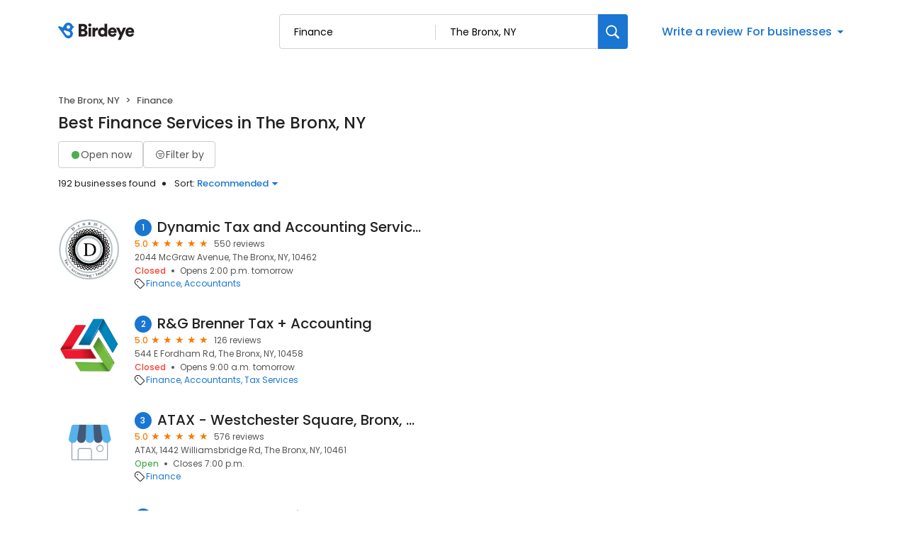

--- FILE ---
content_type: text/html; charset=utf-8
request_url: https://reviews.birdeye.com/d/finance/the-bronx-ny/?
body_size: 77652
content:
<!DOCTYPE html><html lang="en"><head><meta charSet="utf-8"/><meta name="viewport" content="width=device-width, initial-scale=1"/><link rel="stylesheet" href="https://d3cnqzq0ivprch.cloudfront.net/profiles/production/20260123/free/_next/static/css/1cc1ae4cea607efd.css" data-precedence="next"/><link rel="stylesheet" href="https://d3cnqzq0ivprch.cloudfront.net/profiles/production/20260123/free/_next/static/css/08cac27f70a081ab.css" data-precedence="next"/><link rel="stylesheet" href="https://d3cnqzq0ivprch.cloudfront.net/profiles/production/20260123/free/_next/static/css/96b93569bcf81ed2.css" data-precedence="next"/><link rel="stylesheet" href="https://d3cnqzq0ivprch.cloudfront.net/profiles/production/20260123/free/_next/static/css/c06a51f31ba51b4a.css" data-precedence="next"/><link rel="stylesheet" href="https://d3cnqzq0ivprch.cloudfront.net/profiles/production/20260123/free/_next/static/css/7d63b7d15932502d.css" data-precedence="next"/><link rel="stylesheet" href="https://d3cnqzq0ivprch.cloudfront.net/profiles/production/20260123/free/_next/static/css/a96b4e6bd4e1379e.css" data-precedence="next"/><link rel="stylesheet" href="https://d3cnqzq0ivprch.cloudfront.net/profiles/production/20260123/free/_next/static/css/1d30d7826350688d.css" data-precedence="next"/><link rel="stylesheet" href="https://d3cnqzq0ivprch.cloudfront.net/profiles/production/20260123/free/_next/static/css/67555dd96caff775.css" data-precedence="next"/><link rel="stylesheet" href="https://d3cnqzq0ivprch.cloudfront.net/profiles/production/20260123/free/_next/static/css/827edeec627676f2.css" data-precedence="next"/><link rel="stylesheet" href="https://d3cnqzq0ivprch.cloudfront.net/profiles/production/20260123/free/_next/static/css/dd970185562ea62e.css" data-precedence="next"/><link rel="stylesheet" href="https://d3cnqzq0ivprch.cloudfront.net/profiles/production/20260123/free/_next/static/css/fbf305afcee92a2f.css" data-precedence="next"/><link rel="stylesheet" href="https://d3cnqzq0ivprch.cloudfront.net/profiles/production/20260123/free/_next/static/css/66b25f017b310a25.css" data-precedence="next"/><link rel="stylesheet" href="https://d3cnqzq0ivprch.cloudfront.net/profiles/production/20260123/free/_next/static/css/0ab42e52519f8286.css" data-precedence="next"/><link rel="preload" as="script" fetchPriority="low" href="https://d3cnqzq0ivprch.cloudfront.net/profiles/production/20260123/free/_next/static/chunks/webpack-507bd765acb13d21.js"/><script src="https://d3cnqzq0ivprch.cloudfront.net/profiles/production/20260123/free/_next/static/chunks/fd9d1056-af70936544d016a2.js" async=""></script><script src="https://d3cnqzq0ivprch.cloudfront.net/profiles/production/20260123/free/_next/static/chunks/2117-d9f7d643e2982950.js" async=""></script><script src="https://d3cnqzq0ivprch.cloudfront.net/profiles/production/20260123/free/_next/static/chunks/main-app-5294d1645fe5526e.js" async=""></script><script src="https://d3cnqzq0ivprch.cloudfront.net/profiles/production/20260123/free/_next/static/chunks/97bfd92e-a655332fa22690dc.js" async=""></script><script src="https://d3cnqzq0ivprch.cloudfront.net/profiles/production/20260123/free/_next/static/chunks/810-72ff63e99a9818a4.js" async=""></script><script src="https://d3cnqzq0ivprch.cloudfront.net/profiles/production/20260123/free/_next/static/chunks/7626-eef59e451b2d82a3.js" async=""></script><script src="https://d3cnqzq0ivprch.cloudfront.net/profiles/production/20260123/free/_next/static/chunks/app/error-340da86a98a70ee3.js" async=""></script><script src="https://d3cnqzq0ivprch.cloudfront.net/profiles/production/20260123/free/_next/static/chunks/baf6b78a-292dcc7f4005b0be.js" async=""></script><script src="https://d3cnqzq0ivprch.cloudfront.net/profiles/production/20260123/free/_next/static/chunks/5878-4b94a4fc26de0e08.js" async=""></script><script src="https://d3cnqzq0ivprch.cloudfront.net/profiles/production/20260123/free/_next/static/chunks/7977-f1e2084ba0da1a74.js" async=""></script><script src="https://d3cnqzq0ivprch.cloudfront.net/profiles/production/20260123/free/_next/static/chunks/86-cab74cd4950e3aeb.js" async=""></script><script src="https://d3cnqzq0ivprch.cloudfront.net/profiles/production/20260123/free/_next/static/chunks/6097-9b7986b2cee22992.js" async=""></script><script src="https://d3cnqzq0ivprch.cloudfront.net/profiles/production/20260123/free/_next/static/chunks/1922-788bf5a562b80ffb.js" async=""></script><script src="https://d3cnqzq0ivprch.cloudfront.net/profiles/production/20260123/free/_next/static/chunks/873-9eecc3526fd7bc99.js" async=""></script><script src="https://d3cnqzq0ivprch.cloudfront.net/profiles/production/20260123/free/_next/static/chunks/app/(home)/page-4bf4bdba2531f953.js" async=""></script><script src="https://d3cnqzq0ivprch.cloudfront.net/profiles/production/20260123/free/_next/static/chunks/8003-8eb6c21c00711737.js" async=""></script><script src="https://d3cnqzq0ivprch.cloudfront.net/profiles/production/20260123/free/_next/static/chunks/app/layout-165a3bc2db93d857.js" async=""></script><script src="https://d3cnqzq0ivprch.cloudfront.net/profiles/production/20260123/free/_next/static/chunks/3269-4bb653d03d385fdf.js" async=""></script><script src="https://d3cnqzq0ivprch.cloudfront.net/profiles/production/20260123/free/_next/static/chunks/5044-50d6b08df015f59a.js" async=""></script><script src="https://d3cnqzq0ivprch.cloudfront.net/profiles/production/20260123/free/_next/static/chunks/app/(search-results)/layout-a693ba21273f1e79.js" async=""></script><script src="https://d3cnqzq0ivprch.cloudfront.net/profiles/production/20260123/free/_next/static/chunks/8965-98ea6825c27108ea.js" async=""></script><script src="https://d3cnqzq0ivprch.cloudfront.net/profiles/production/20260123/free/_next/static/chunks/9641-50ad44860f5e64e2.js" async=""></script><script src="https://d3cnqzq0ivprch.cloudfront.net/profiles/production/20260123/free/_next/static/chunks/app/(search-results)/d/%5Bcategory%5D/%5Blocation%5D/page-5d653a9e18e588cd.js" async=""></script><link rel="preconnect" href="https://d3cnqzq0ivprch.cloudfront.net"/><link rel="preconnect" href="https://fonts.gstatic.com" crossorigin="true"/><link rel="preconnect" href="https://fonts.googleapis.com"/><link rel="preconnect" href="https://cdn.jsdelivr.net"/><link rel="preconnect" href="https://cdn.icomoon.io"/><link href="https://fonts.googleapis.com/css2?family=Poppins:wght@100;200;300;400;500;600;700;800;900&amp;display=swap" rel="preload" as="style"/><link href="https://cdn.icomoon.io/101518/public-sites/style.css?23havv" rel="preload" as="style"/><meta name="format-detection" content="telephone=no, date=no, email=no, address=no"/><meta name="be-tracking-source" content="free profiles"/><link rel="manifest" href="https://d3cnqzq0ivprch.cloudfront.net/public-site/freeprod/assets/images/favicons/direct/manifest.json"/><meta name="theme-color" content="#ffffff"/><title>Top Finance Companies in The Bronx, NY | Birdeye</title><meta name="description" content="Find and compare the top rated Finance Companies in The Bronx, NY on Birdeye, and add your own reviews and ratings."/><meta name="robots" content="index, follow"/><link rel="canonical" href="https://reviews.birdeye.com/d/finance/the-bronx-ny/"/><meta property="og:title" content="Top Finance Companies in The Bronx, NY | Birdeye"/><meta property="og:description" content="Find and compare the top rated Finance Companies in The Bronx, NY on Birdeye, and add your own reviews and ratings."/><meta property="og:url" content="https://reviews.birdeye.com/d/finance/the-bronx-ny/"/><meta property="og:site_name" content="Birdeye Experience Marketing platform"/><meta property="og:locale" content="en_US"/><meta property="og:image" content="https://cdn2.birdeye.com/profiles/assets/home/banner/apartments.png"/><meta property="og:type" content="website"/><meta name="twitter:card" content="summary_large_image"/><meta name="twitter:title" content="Top Finance Companies in The Bronx, NY | Birdeye"/><meta name="twitter:description" content="Find and compare the top rated Finance Companies in The Bronx, NY on Birdeye, and add your own reviews and ratings."/><meta name="twitter:image" content="https://cdn2.birdeye.com/profiles/assets/home/banner/apartments.png"/><link rel="shortcut icon" href="https://d3cnqzq0ivprch.cloudfront.net/public-site/freeprod/assets/images/favicons/direct/favicon.ico" type="image/x-icon"/><link rel="icon" href="https://d3cnqzq0ivprch.cloudfront.net/public-site/freeprod/assets/images/favicons/direct/favicon-16x16.png" sizes="16x16" type="image/png"/><link rel="icon" href="https://d3cnqzq0ivprch.cloudfront.net/public-site/freeprod/assets/images/favicons/direct/favicon-32x32.png" sizes="32x32" type="image/png"/><link rel="apple-touch-icon" href="https://d3cnqzq0ivprch.cloudfront.net/public-site/freeprod/assets/images/favicons/direct/apple-touch-icon.png" sizes="180x180" type="image/png"/><link rel="mask-icon" href="https://d3cnqzq0ivprch.cloudfront.net/public-site/freeprod/assets/images/favicons/direct/safari-pinned-tab.svg" color="#5bbad5"/><link rel="next" href="/d/finance/the-bronx-ny/?page=2"/><link href="https://fonts.googleapis.com/css2?family=Poppins:wght@100;200;300;400;500;600;700;800;900&amp;display=swap" rel="stylesheet"/><link href="https://cdn.jsdelivr.net/npm/bootstrap@5.0.2/dist/css/bootstrap-grid.min.css" rel="stylesheet"/><link href="https://cdn.icomoon.io/101518/public-sites/style.css?23havv" rel="stylesheet"/><style>:root {
                        --screen-max-width: 767px;
                        --primary-blue: #1976d2;
                        --success-green: #4caf50;
                        --danger-red: #f44336;
                        --dark-red: #c83329;
                        --orange: #f57c00;
                        --lightgray: #cccccc;
                        --white: #fff;
                        --black: #000;
                        --dark-gray: #555555;
                        --lightblue: #dceaf3;
                        --blue-hover: #1a60a6;
                        --text-dark-gray: #555555;
                        --text-gray: #999999;
                        --text-black: #212121;
                        --border-gray-100: #e9e9eb;
                        --border-gray-200: #cccccc;
                        --border-gray-300: #999999;
                        --border-gray-500: #3c4043;
                        --background-gray-100: #f1f1f1;
                      }
                      html, body {
                        margin: 0;
                        padding: 0;
                      }
                      * {
                        box-sizing: border-box;
                        font-family: 'Poppins', sans-serif;
                      }
                      body {
                        white-space-collapse: collapse;
                      }
                      a {
                        color: var(--primary-blue);
                        text-decoration: none;
                        cursor: pointer;
                      }
                      a:hover {
                        color: var(--blue-hover);
                      }
                      *:not(body) {
                        white-space-collapse: preserve-breaks;
                      }
                      address {
                        font-style: normal;
                      }
                      iframe {
                        border: 0;
                      }
                      .text-decoration-none {
                        text-decoration: none !important;
                      }
                      /* Adding styles with !importatn to override plugin styles */
                      .time-select__indicator {
                        padding: 0 3px 0 0 !important;
                        width: 10px !important;
                      }
                      .time-select__indicator-separator {
                        display: none !important;
                      }
                      .time-select__value-container {
                        padding: 0 4px 0 8px !important;
                        font-size: 12px !important;
                      }
                      .time-select__single-value {
                        margin: 0 !important;
                      }
                      .time-select__control {
                        min-height: 35px !important;
                        width: 40px;
                      }
                      .gm-style-iw button {
                        display: none !important;
                      }
                      .popover {
                        position: fixed;
                        padding: 15px 10px;
                        background-color: white;
                        box-shadow: 0 2px 10px rgba(0, 0, 0, 0.1);
                        color: #fff;
                        border-radius: 5px;
                        display: none;
                        max-width: 300px;
                        min-width: 300px;
                    }
                    
                    .popover::after {
                        content: '';
                        position: absolute;
                        width: 0;
                        height: 0;
                        border-style: solid;
                    }
                    
                    .popover.top::after {
                        border-width: 5px 5px 0 5px;
                        border-color: #fff transparent transparent transparent;
                        bottom: -5px;
                        left: 50%;
                        transform: translateX(-50%);
                    }
                    
                    .popover.bottom::after {
                        border-width: 0 5px 5px 5px;
                        border-color: transparent transparent #fff transparent;
                        top: -5px;
                        left: 50%;
                        transform: translateX(-50%);
                    }
                    
                    .popover.left::after {
                        border-width: 5px 0 5px 5px;
                        border-color: transparent  transparent transparent #fff;
                        right: -5px;
                        top: 50%;
                        transform: translateY(-50%);
                    }
                    
                    .popover.right::after {
                        border-width: 5px 5px 5px 0;
                        border-color: transparent #fff transparent transparent;
                        left: -5px;
                        top: 50%;
                        transform: translateY(-50%);
                    }
                    /* Overriding container styles for consistent layout */
                      @media only screen and (max-width: 991px) {
                        .gm-style-iw button {
                          display: block !important;
                          height: 15px !important;
                          width: 15px !important;
                        }
                        .gm-style-iw button span {
                            margin: 0 !important;
                          }
                        .containerFullWidth div[class='container'] {
                            max-width: 100% !important;
                        }
                        .containerNinetyWidth div[class='container'] {
                            max-width: 90% !important;
                        }
                        .containerNoWidth div[class='container'] {
                            max-width: none !important;
                        }
                      }
                      @media only screen and (max-width: 768px) {
                        .containerNinetyWidth div[class='container'] {
                            max-width: none !important;
                        }
                      }
                      </style><style>
                        .gm-style .gm-style-iw-tc::after {
                                background: none;
                                box-shadow: none;
                        }
                        </style><script id="global-error-handlers">
    window.onerror = function(message, source, lineno, colno, error) {
        fetch('/profile-api/logger', {
        method: 'POST',
        headers: {
            'Content-Type': 'application/json'
        },
        body: JSON.stringify({
            url: window.location.href,
            source: 'client-global-error-handler',
            error: {
            message: message,
            source: source,
            lineno: lineno,
            colno: colno,
            stack: error ? error.stack : null
            }
        })
        });
    };

    window.onunhandledrejection = function(event) {
        fetch('/profile-api/logger', {
        method: 'POST',
        headers: {
            'Content-Type': 'application/json'
        },
        body: JSON.stringify({
            url: window.location.href,
            source: 'client-global-error-handler',
            error: {
            message: event.reason ? event.reason.message : String(event.reason),
            stack: event.reason ? event.reason.stack : null
            }
        })
        });
    };
</script><script src="https://d3cnqzq0ivprch.cloudfront.net/profiles/production/20260123/free/_next/static/chunks/polyfills-42372ed130431b0a.js" noModule=""></script></head><body><header id="page-header" class="styles_header__iNbqQ containerNinetyWidth" data-gtm-section="Pr Search Bar"><div class="container"><div class="styles_fluid-container__ntlSw"><div class="styles_logoWrapper__9_cSe"><a href="/" class="styles_header-logo__egmqf" data-gtm-action-value="Brand Logo" data-clicktag="Brand Logo" aria-label="Birdeye logo"><svg width="115" height="28" viewBox="0 0 115 28" fill="none" xmlns="http://www.w3.org/2000/svg"><path fill-rule="evenodd" clip-rule="evenodd" d="M35.2988 17.2904C36.7926 17.2904 37.6987 16.491 37.6987 15.2169C37.6987 13.9934 36.8172 13.1444 35.2988 13.1444H32.8748V17.2904H35.2988ZM34.9804 9.89702C36.3273 9.89702 37.2088 9.17276 37.2088 7.97386C37.2088 6.82459 36.4496 6.07576 34.9317 6.07576H32.8748V9.89702H34.9804ZM35.5927 2.80383C39.021 2.80383 41.0042 4.82674 41.0042 7.54885C41.0042 9.37226 39.878 10.8714 38.4579 11.3455C40.0249 11.7204 41.5432 13.194 41.5432 15.4921C41.5432 18.3891 39.3881 20.5127 36.1066 20.5127H29.1035V2.80383H35.5927Z" fill="#231F20"></path><path fill-rule="evenodd" clip-rule="evenodd" d="M42.8907 20.5126H46.6129V8.09855H42.8907V20.5126ZM44.727 2.07898C45.9515 2.07898 46.9308 3.0779 46.9308 4.30186C46.9308 5.52583 45.9515 6.52523 44.727 6.52523C43.5516 6.52523 42.5723 5.52583 42.5723 4.30186C42.5723 3.0779 43.5516 2.07898 44.727 2.07898Z" fill="#231F20"></path><path fill-rule="evenodd" clip-rule="evenodd" d="M56.2612 11.8454C55.845 11.7456 55.4533 11.7206 55.0858 11.7206C53.592 11.7206 52.2456 12.6193 52.2456 15.0922V20.5124H48.5234V8.0988H52.1228V9.77187C52.7596 8.37347 54.3025 7.974 55.2819 7.974C55.6489 7.974 56.0165 8.02363 56.2612 8.0988V11.8454Z" fill="#231F20"></path><path fill-rule="evenodd" clip-rule="evenodd" d="M62.7997 17.3902C64.2443 17.3902 65.5425 16.3411 65.5425 14.2932C65.5425 12.2201 64.2443 11.2207 62.7997 11.2207C61.355 11.2207 60.0573 12.2201 60.0573 14.2932C60.0573 16.3411 61.355 17.3902 62.7997 17.3902ZM69.1665 18.2894C69.1665 19.4136 69.2397 20.2376 69.2643 20.5122H65.689C65.6644 20.3629 65.5912 19.813 65.5912 19.3133C65.0281 20.1629 63.8036 20.7874 62.3344 20.7874C58.906 20.7874 56.3105 18.0894 56.3105 14.2681C56.3105 10.5717 58.7591 7.79895 62.212 7.79895C64.2935 7.79895 65.1996 8.59838 65.4934 9.07255V2.42847H69.1665V18.2894Z" fill="#231F20"></path><path fill-rule="evenodd" clip-rule="evenodd" d="M78.9866 12.8195C78.9375 11.8702 78.3012 10.7214 76.5381 10.7214C74.9711 10.7214 74.1873 11.8952 74.1136 12.8195H78.9866ZM82.3658 16.9409C81.7781 19.0891 79.8436 20.887 76.7582 20.887C73.4036 20.887 70.416 18.4396 70.416 14.268C70.416 10.2718 73.3299 7.72412 76.489 7.72412C80.2598 7.72412 82.5865 10.0969 82.5865 14.0935C82.5865 14.6178 82.5373 15.1922 82.5128 15.2674H74.0404C74.1136 16.6658 75.3627 17.6652 76.8074 17.6652C78.1542 17.6652 78.9134 17.0156 79.2559 16.0417L82.3658 16.9409Z" fill="#231F20"></path><path fill-rule="evenodd" clip-rule="evenodd" d="M84.3498 25.2832L87.1167 18.8391L81.999 8.09863H86.162L89.125 14.7427L91.8187 8.09863H95.761L88.2675 25.2832H84.3498Z" fill="#231F20"></path><path fill-rule="evenodd" clip-rule="evenodd" d="M103.671 12.8195C103.622 11.8702 102.986 10.7214 101.223 10.7214C99.6556 10.7214 98.8719 11.8952 98.7982 12.8195H103.671ZM107.05 16.9409C106.463 19.0891 104.528 20.887 101.443 20.887C98.0882 20.887 95.1006 18.4396 95.1006 14.268C95.1006 10.2718 98.0145 7.72412 101.174 7.72412C104.944 7.72412 107.271 10.0969 107.271 14.0935C107.271 14.6178 107.222 15.1922 107.197 15.2674H98.725C98.7982 16.6658 100.047 17.6652 101.492 17.6652C102.839 17.6652 103.598 17.0156 103.94 16.0417L107.05 16.9409Z" fill="#231F20"></path><mask id="mask0_1463_914" style="mask-type:alpha" maskUnits="userSpaceOnUse" x="0" y="0" width="23" height="24"><path d="M12.3594 1.04579C10.5873 1.63031 9.24048 2.90487 8.50445 4.47144L6.5458 7.67494L1.89626 5.78647L1.89295 5.79081C1.60005 5.66841 1.26653 5.64143 0.941504 5.74792C0.222955 5.98549 -0.167262 6.76034 0.0689469 7.47978C0.103433 7.58531 0.152565 7.68072 0.20831 7.77083L0.200279 7.78047L5.05107 14.3899C5.05532 14.3952 5.05768 14.4019 5.06194 14.4082C5.06666 14.4144 5.07186 14.4188 5.07658 14.425L8.57578 19.4216C9.95383 22.3731 13.3444 23.8972 16.5119 22.8525C19.9308 21.7249 21.7903 18.0338 20.6645 14.6086C20.314 13.5427 19.7154 12.6286 18.9543 11.9082C19.9138 10.9647 20.5653 9.74748 20.8081 8.42666L21.8569 8.11537L21.8564 8.10332C21.9495 8.06718 22.0402 8.02333 22.1257 7.96454C22.7105 7.55929 22.857 6.75648 22.4531 6.17004C22.2698 5.90501 22.0043 5.73539 21.7156 5.6607V5.65588L20.6314 5.36339C20.6158 5.31134 20.6054 5.25882 20.5884 5.2063C19.6852 2.45913 17.1365 0.716675 14.3988 0.716675C13.7233 0.716675 13.0359 0.822687 12.3594 1.04579ZM12.2786 7.82094C11.8813 6.58976 12.5375 5.26364 13.744 4.85838C14.9511 4.45313 16.2512 5.12293 16.6485 6.35364C17.0458 7.58434 16.3901 8.91094 15.1826 9.3162C14.944 9.39619 14.7016 9.43426 14.4635 9.43426C13.497 9.43426 12.5975 8.8083 12.2786 7.82094ZM8.07266 13.3938L8.0788 13.3866C8.03203 13.3211 7.99093 13.2512 7.96022 13.1741C7.75 12.646 8.02164 12.0523 8.56586 11.8484C8.81247 11.7559 9.07088 11.7632 9.30142 11.8441L9.30331 11.8407L14.8703 13.7234C15.7655 13.9167 16.5478 14.5253 16.9026 15.4182C17.4653 16.8358 16.7382 18.428 15.2775 18.9744C14.1253 19.4057 12.8691 19.0496 12.1104 18.1875L12.1047 18.1938L8.07266 13.3938Z" fill="white"></path></mask><g mask="url(#mask0_1463_914)"><path d="M12.3594 1.04579C10.5873 1.63031 9.24048 2.90487 8.50445 4.47144L6.5458 7.67494L1.89626 5.78647L1.89295 5.79081C1.60005 5.66841 1.26653 5.64143 0.941504 5.74792C0.222955 5.98549 -0.167262 6.76034 0.0689469 7.47978C0.103433 7.58531 0.152565 7.68072 0.20831 7.77083L0.200279 7.78047L5.05107 14.3899C5.05532 14.3952 5.05768 14.4019 5.06194 14.4082C5.06666 14.4144 5.07186 14.4188 5.07658 14.425L8.57578 19.4216C9.95383 22.3731 13.3444 23.8972 16.5119 22.8525C19.9308 21.7249 21.7903 18.0338 20.6645 14.6086C20.314 13.5427 19.7154 12.6286 18.9543 11.9082C19.9138 10.9647 20.5653 9.74748 20.8081 8.42666L21.8569 8.11537L21.8564 8.10332C21.9495 8.06718 22.0402 8.02333 22.1257 7.96454C22.7105 7.55929 22.857 6.75648 22.4531 6.17004C22.2698 5.90501 22.0043 5.73539 21.7156 5.6607V5.65588L20.6314 5.36339C20.6158 5.31134 20.6054 5.25882 20.5884 5.2063C19.6852 2.45913 17.1365 0.716675 14.3988 0.716675C13.7233 0.716675 13.0359 0.822687 12.3594 1.04579ZM12.2786 7.82094C11.8813 6.58976 12.5375 5.26364 13.744 4.85838C14.9511 4.45313 16.2512 5.12293 16.6485 6.35364C17.0458 7.58434 16.3901 8.91094 15.1826 9.3162C14.944 9.39619 14.7016 9.43426 14.4635 9.43426C13.497 9.43426 12.5975 8.8083 12.2786 7.82094ZM8.07266 13.3938L8.0788 13.3866C8.03203 13.3211 7.99093 13.2512 7.96022 13.1741C7.75 12.646 8.02164 12.0523 8.56586 11.8484C8.81247 11.7559 9.07088 11.7632 9.30142 11.8441L9.30331 11.8407L14.8703 13.7234C15.7655 13.9167 16.5478 14.5253 16.9026 15.4182C17.4653 16.8358 16.7382 18.428 15.2775 18.9744C14.1253 19.4057 12.8691 19.0496 12.1104 18.1875L12.1047 18.1938L8.07266 13.3938Z" fill="#1976D2"></path></g></svg></a></div><div class="styles_searchWrapper__Mda3l"><form class="style_search-wrapper__7v5Bt" data-gtm-section="Pr Main search bar"><div class="style_search-input-wrap__1WiF5" tabindex="0"><input type="text" placeholder="Search business or category" autoComplete="off" data-gtm-action-value="Search by business" id="business-search" class="" value=""/><input type="text" placeholder="City, State, or Zip code" autoComplete="off" data-gtm-action-value="Search by location" id="location-search" class="
                        " value="The Bronx, NY"/></div><button class="style_btn-submit__OeNcr" data-gtm-action-value="Search Button" data-clicktag="Search Button" aria-label="Search"><img alt="search" loading="lazy" width="20" height="20" decoding="async" data-nimg="1" style="color:transparent" src="https://cdn2.birdeye.com/profiles/images/icon-search.svg"/></button></form></div><div class="styles_rightSide__vZeJF"><button class="styles_writeReviewBtn__uL1hy" data-clicktag="Write a review">Write a review</button><style data-emotion="css b62m3t-container">.css-b62m3t-container{position:relative;box-sizing:border-box;}</style><div class="styles_bfb__nI2fi css-b62m3t-container" id="birdeye-for-businesses-dropdown"><style data-emotion="css 7pg0cj-a11yText">.css-7pg0cj-a11yText{z-index:9999;border:0;clip:rect(1px, 1px, 1px, 1px);height:1px;width:1px;position:absolute;overflow:hidden;padding:0;white-space:nowrap;}</style><span id="react-select-1287349-live-region" class="css-7pg0cj-a11yText"></span><span aria-live="polite" aria-atomic="false" aria-relevant="additions text" class="css-7pg0cj-a11yText"></span><style data-emotion="css bqs62m-control">.css-bqs62m-control{-webkit-align-items:center;-webkit-box-align:center;-ms-flex-align:center;align-items:center;cursor:pointer;display:-webkit-inline-box;display:-webkit-inline-flex;display:-ms-inline-flexbox;display:inline-flex;-webkit-box-flex-wrap:wrap;-webkit-flex-wrap:wrap;-ms-flex-wrap:wrap;flex-wrap:wrap;-webkit-box-pack:justify;-webkit-justify-content:space-between;justify-content:space-between;min-height:38px;outline:0!important;position:relative;-webkit-transition:all 100ms;transition:all 100ms;background-color:hsl(0, 0%, 100%);border-color:hsl(0, 0%, 80%);border-radius:4px;border-style:solid;border-width:1px;box-shadow:none;box-sizing:border-box;border:none;}.css-bqs62m-control:hover{border-color:hsl(0, 0%, 70%);}</style><div class="css-bqs62m-control"><style data-emotion="css 15pp9oa">.css-15pp9oa{-webkit-align-items:center;-webkit-box-align:center;-ms-flex-align:center;align-items:center;display:grid;-webkit-flex:1;-ms-flex:1;flex:1;-webkit-box-flex-wrap:wrap;-webkit-flex-wrap:wrap;-ms-flex-wrap:wrap;flex-wrap:wrap;-webkit-overflow-scrolling:touch;position:relative;overflow:hidden;padding:0;box-sizing:border-box;margin:0;}</style><div class="css-15pp9oa"><style data-emotion="css 14qfi26-placeholder">.css-14qfi26-placeholder{grid-area:1/1/2/3;color:var(--primary-blue);margin-left:2px;margin-right:2px;box-sizing:border-box;font-size:16px;font-style:normal;font-weight:500;line-height:24px;background-color:var(--white);margin:0;}</style><div class="css-14qfi26-placeholder" id="react-select-1287349-placeholder">For businesses</div><style data-emotion="css 1hac4vs-dummyInput">.css-1hac4vs-dummyInput{background:0;border:0;caret-color:transparent;font-size:inherit;grid-area:1/1/2/3;outline:0;padding:0;width:1px;color:transparent;left:-100px;opacity:0;position:relative;-webkit-transform:scale(.01);-moz-transform:scale(.01);-ms-transform:scale(.01);transform:scale(.01);}</style><input id="react-select-1287349-input" tabindex="0" inputMode="none" aria-autocomplete="list" aria-expanded="false" aria-haspopup="true" aria-label="For businesses" role="combobox" aria-readonly="true" aria-describedby="react-select-1287349-placeholder" class="css-1hac4vs-dummyInput" value=""/></div><style data-emotion="css 1wy0on6">.css-1wy0on6{-webkit-align-items:center;-webkit-box-align:center;-ms-flex-align:center;align-items:center;-webkit-align-self:stretch;-ms-flex-item-align:stretch;align-self:stretch;display:-webkit-box;display:-webkit-flex;display:-ms-flexbox;display:flex;-webkit-flex-shrink:0;-ms-flex-negative:0;flex-shrink:0;box-sizing:border-box;}</style><div class="css-1wy0on6"><style data-emotion="css 1uei4ir-indicatorSeparator">.css-1uei4ir-indicatorSeparator{-webkit-align-self:stretch;-ms-flex-item-align:stretch;align-self:stretch;width:1px;background-color:hsl(0, 0%, 80%);margin-bottom:8px;margin-top:8px;box-sizing:border-box;display:none;}</style><span class="css-1uei4ir-indicatorSeparator"></span><style data-emotion="css rv01mu-indicatorContainer">.css-rv01mu-indicatorContainer{display:-webkit-box;display:-webkit-flex;display:-ms-flexbox;display:flex;-webkit-transition:color 150ms;transition:color 150ms;color:hsl(0, 0%, 80%);padding:3px;box-sizing:border-box;}.css-rv01mu-indicatorContainer:hover{color:hsl(0, 0%, 60%);}.css-rv01mu-indicatorContainer>i{color:var(--primary-blue);font-weight:500;font-size:18px;}</style><div class="css-rv01mu-indicatorContainer" aria-hidden="true"><i class="icon-triangle-down"></i></div></div></div></div></div></div></div></header><div class="SearchResultsTemplate_wrapper__rIL0w containerNinetyWidth"><div><div class="container"><div class="row justify-content-between"><div class="col-5 SearchResultsTemplate_businessResultList__roXNV"><nav aria-label="breadcrumb" class="Breadcrumbs_nav__Hf6eO" data-gtm-section="Pr Search Breadcrumb"><ol class="Breadcrumbs_breadcrumb__oXBZZ"><li class="Breadcrumbs_breadcrumb-item__Ny4u0">The Bronx, NY</li><li class="Breadcrumbs_breadcrumb-item__Ny4u0">Finance</li></ol></nav><h1 class="Heading_heading__OEv8M">Best Finance Services in The Bronx, NY</h1><div class="HeaderActions_filters__NE__6" data-gtm-section="Pr Search Filter"><button type="button" class="Button_btn__srC34 Button_default__9emnz styles_openNowBtn__JCROZ" variant="default" data-clicktag="Open now filter"><span class="styles_circle__O5bPf"><span></span></span><span>Open now</span></button><button type="button" class="Button_btn__srC34 Button_default__9emnz styles_filterByButton__DdFEJ" variant="default" data-gtm-action-value="Filter by" data-clicktag="Filter by"><i class="icon-filter"></i><span>Filter by </span></button></div><div class="HeaderActions_allBusiness___fHBB"><span class="HeaderActions_businessCount__SWm2M">192 businesses found</span><div class="HeaderActions_sortBusiness__5x6S_" data-gtm-section="Pr Search Sort"><span>Sort: </span> <!--$!--><template data-dgst="BAILOUT_TO_CLIENT_SIDE_RENDERING"></template><!--/$--></div></div><div class="BusinessResults_businessList__CXfdC" data-gtm-section="Pr Search Business Card"><div class="BusinessResults_businessDetail__yjX_v result-biz" data-biz="1-Dynamic Tax and Accounting Services" data-gtm-action-value="Dynamic Tax and Accounting Services" data-clicktag="Dynamic Tax and Accounting Services"><figure><!--$!--><template data-dgst="BAILOUT_TO_CLIENT_SIDE_RENDERING"></template><!--/$--></figure><div class="BusinessResults_clientInfo__F__J9"><h2><span class="BusinessResults_bizNumber__GDkNm">1</span><a href="https://birdeye.com/dynamic-tax-and-accounting-services-159898827341992" rel="nofollow" target="_blank" class="BusinessResults_bizName__HU69J">Dynamic Tax and Accounting Services</a></h2><div><div class="BusinessResults_ratingWrapper__M__sx"><span class="BusinessResults_averageRating__XxN7o">5.0</span><div class="BusinessResults_ratingStars__p1WVY"><div class="style_starsContainer__P4vyT"><span class="style_star__d_qre style_sm__WOd_5 style_on__JmsyD" style="color:#f57c00" data-gtm-action-value="Rating Stars" data-clicktag="Rating Stars"></span><span class="style_star__d_qre style_sm__WOd_5 style_on__JmsyD" style="color:#f57c00" data-gtm-action-value="Rating Stars" data-clicktag="Rating Stars"></span><span class="style_star__d_qre style_sm__WOd_5 style_on__JmsyD" style="color:#f57c00" data-gtm-action-value="Rating Stars" data-clicktag="Rating Stars"></span><span class="style_star__d_qre style_sm__WOd_5 style_on__JmsyD" style="color:#f57c00" data-gtm-action-value="Rating Stars" data-clicktag="Rating Stars"></span><span class="style_star__d_qre style_sm__WOd_5 style_on__JmsyD" style="color:#f57c00" data-gtm-action-value="Rating Stars" data-clicktag="Rating Stars"></span></div></div><span class="BusinessResults_totalReviews__hNtWy">550 reviews</span></div><span class="BusinessResults_location__LcTZj">2044 McGraw Avenue, The Bronx, NY, 10462</span><ul class="BusinessResults_locationStatus__kUI3A"><li class="BusinessResults_status__pCeUj">Closed</li><li><span class="BusinessResults_openingUntilStatus__0gXyw">Opens 2:00 p.m.  tomorrow</span></li></ul></div><div class="BusinessResults_tagsWrapper__r8HXG"><div class="BusinessResults_tagIcon__v_WgZ"><i class="icon-tag-outline"></i></div><div class="BusinessResults_tagListing__ov_eU" data-gtm-section="Pr Search Card Category"><a href="https://reviews.birdeye.com/d/finance/the-bronx-ny/" rel="nofollow" data-gtm-action-value="Finance" data-clicktag="Finance">Finance</a><a href="https://reviews.birdeye.com/d/accountants/the-bronx-ny/" rel="nofollow" data-gtm-action-value="Accountants" data-clicktag="Accountants">Accountants</a></div></div></div></div><div class="BusinessResults_businessDetail__yjX_v result-biz" data-biz="2-R&amp;G Brenner Tax + Accounting" data-gtm-action-value="R&amp;G Brenner Tax + Accounting" data-clicktag="R&amp;G Brenner Tax + Accounting"><figure><!--$!--><template data-dgst="BAILOUT_TO_CLIENT_SIDE_RENDERING"></template><!--/$--></figure><div class="BusinessResults_clientInfo__F__J9"><h2><span class="BusinessResults_bizNumber__GDkNm">2</span><a href="https://birdeye.com/rg-brenner-tax-accounting-166484065253863" rel="nofollow" target="_blank" class="BusinessResults_bizName__HU69J">R&amp;G Brenner Tax + Accounting</a></h2><div><div class="BusinessResults_ratingWrapper__M__sx"><span class="BusinessResults_averageRating__XxN7o">5.0</span><div class="BusinessResults_ratingStars__p1WVY"><div class="style_starsContainer__P4vyT"><span class="style_star__d_qre style_sm__WOd_5 style_on__JmsyD" style="color:#f57c00" data-gtm-action-value="Rating Stars" data-clicktag="Rating Stars"></span><span class="style_star__d_qre style_sm__WOd_5 style_on__JmsyD" style="color:#f57c00" data-gtm-action-value="Rating Stars" data-clicktag="Rating Stars"></span><span class="style_star__d_qre style_sm__WOd_5 style_on__JmsyD" style="color:#f57c00" data-gtm-action-value="Rating Stars" data-clicktag="Rating Stars"></span><span class="style_star__d_qre style_sm__WOd_5 style_on__JmsyD" style="color:#f57c00" data-gtm-action-value="Rating Stars" data-clicktag="Rating Stars"></span><span class="style_star__d_qre style_sm__WOd_5 style_on__JmsyD" style="color:#f57c00" data-gtm-action-value="Rating Stars" data-clicktag="Rating Stars"></span></div></div><span class="BusinessResults_totalReviews__hNtWy">126 reviews</span></div><span class="BusinessResults_location__LcTZj">544 E Fordham Rd, The Bronx, NY, 10458</span><ul class="BusinessResults_locationStatus__kUI3A"><li class="BusinessResults_status__pCeUj">Closed</li><li><span class="BusinessResults_openingUntilStatus__0gXyw">Opens 9:00 a.m.  tomorrow</span></li></ul></div><div class="BusinessResults_tagsWrapper__r8HXG"><div class="BusinessResults_tagIcon__v_WgZ"><i class="icon-tag-outline"></i></div><div class="BusinessResults_tagListing__ov_eU" data-gtm-section="Pr Search Card Category"><a href="https://reviews.birdeye.com/d/finance/the-bronx-ny/" rel="nofollow" data-gtm-action-value="Finance" data-clicktag="Finance">Finance</a><a href="https://reviews.birdeye.com/d/accountants/the-bronx-ny/" rel="nofollow" data-gtm-action-value="Accountants" data-clicktag="Accountants">Accountants</a><a href="https://reviews.birdeye.com/d/tax-services/the-bronx-ny/" rel="nofollow" data-gtm-action-value="Tax Services" data-clicktag="Tax Services">Tax Services</a></div></div></div></div><div class="BusinessResults_businessDetail__yjX_v result-biz" data-biz="3-ATAX - Westchester Square, Bronx, NY" data-gtm-action-value="ATAX - Westchester Square, Bronx, NY" data-clicktag="ATAX - Westchester Square, Bronx, NY"><figure><!--$!--><template data-dgst="BAILOUT_TO_CLIENT_SIDE_RENDERING"></template><!--/$--></figure><div class="BusinessResults_clientInfo__F__J9"><h2><span class="BusinessResults_bizNumber__GDkNm">3</span><a href="https://reviews.birdeye.com/atax-westchester-square-bronx-ny-167852654303610" rel="nofollow" target="_blank" class="BusinessResults_bizName__HU69J">ATAX - Westchester Square, Bronx, NY</a></h2><div><div class="BusinessResults_ratingWrapper__M__sx"><span class="BusinessResults_averageRating__XxN7o">5.0</span><div class="BusinessResults_ratingStars__p1WVY"><div class="style_starsContainer__P4vyT"><span class="style_star__d_qre style_sm__WOd_5 style_on__JmsyD" style="color:#f57c00" data-gtm-action-value="Rating Stars" data-clicktag="Rating Stars"></span><span class="style_star__d_qre style_sm__WOd_5 style_on__JmsyD" style="color:#f57c00" data-gtm-action-value="Rating Stars" data-clicktag="Rating Stars"></span><span class="style_star__d_qre style_sm__WOd_5 style_on__JmsyD" style="color:#f57c00" data-gtm-action-value="Rating Stars" data-clicktag="Rating Stars"></span><span class="style_star__d_qre style_sm__WOd_5 style_on__JmsyD" style="color:#f57c00" data-gtm-action-value="Rating Stars" data-clicktag="Rating Stars"></span><span class="style_star__d_qre style_sm__WOd_5 style_on__JmsyD" style="color:#f57c00" data-gtm-action-value="Rating Stars" data-clicktag="Rating Stars"></span></div></div><span class="BusinessResults_totalReviews__hNtWy">576 reviews</span></div><span class="BusinessResults_location__LcTZj">ATAX, 1442 Williamsbridge Rd, The Bronx, NY, 10461</span><ul class="BusinessResults_locationStatus__kUI3A"><li class="BusinessResults_status__pCeUj BusinessResults_open__cbZrh">Open</li><li><span class="BusinessResults_openingUntilStatus__0gXyw">Closes 7:00 p.m. </span></li></ul></div><div class="BusinessResults_tagsWrapper__r8HXG"><div class="BusinessResults_tagIcon__v_WgZ"><i class="icon-tag-outline"></i></div><div class="BusinessResults_tagListing__ov_eU" data-gtm-section="Pr Search Card Category"><a href="https://reviews.birdeye.com/d/finance/the-bronx-ny/" rel="nofollow" data-gtm-action-value="Finance" data-clicktag="Finance">Finance</a></div></div></div></div><div class="BusinessResults_businessDetail__yjX_v result-biz" data-biz="4-ATAX - Fordham Heights, Bronx, NY" data-gtm-action-value="ATAX - Fordham Heights, Bronx, NY" data-clicktag="ATAX - Fordham Heights, Bronx, NY"><figure><!--$!--><template data-dgst="BAILOUT_TO_CLIENT_SIDE_RENDERING"></template><!--/$--></figure><div class="BusinessResults_clientInfo__F__J9"><h2><span class="BusinessResults_bizNumber__GDkNm">4</span><a href="https://reviews.birdeye.com/atax-fordham-heights-bronx-ny-167861088208596" rel="nofollow" target="_blank" class="BusinessResults_bizName__HU69J">ATAX - Fordham Heights, Bronx, NY</a></h2><div><div class="BusinessResults_ratingWrapper__M__sx"><span class="BusinessResults_averageRating__XxN7o">5.0</span><div class="BusinessResults_ratingStars__p1WVY"><div class="style_starsContainer__P4vyT"><span class="style_star__d_qre style_sm__WOd_5 style_on__JmsyD" style="color:#f57c00" data-gtm-action-value="Rating Stars" data-clicktag="Rating Stars"></span><span class="style_star__d_qre style_sm__WOd_5 style_on__JmsyD" style="color:#f57c00" data-gtm-action-value="Rating Stars" data-clicktag="Rating Stars"></span><span class="style_star__d_qre style_sm__WOd_5 style_on__JmsyD" style="color:#f57c00" data-gtm-action-value="Rating Stars" data-clicktag="Rating Stars"></span><span class="style_star__d_qre style_sm__WOd_5 style_on__JmsyD" style="color:#f57c00" data-gtm-action-value="Rating Stars" data-clicktag="Rating Stars"></span><span class="style_star__d_qre style_sm__WOd_5 style_on__JmsyD" style="color:#f57c00" data-gtm-action-value="Rating Stars" data-clicktag="Rating Stars"></span></div></div><span class="BusinessResults_totalReviews__hNtWy">508 reviews</span></div><span class="BusinessResults_location__LcTZj">2255 Grand Concourse #4, The Bronx, NY, 10453</span><ul class="BusinessResults_locationStatus__kUI3A"><li class="BusinessResults_status__pCeUj BusinessResults_open__cbZrh">Open</li><li><span class="BusinessResults_openingUntilStatus__0gXyw">Closes 7:00 p.m. </span></li></ul></div><div class="BusinessResults_tagsWrapper__r8HXG"><div class="BusinessResults_tagIcon__v_WgZ"><i class="icon-tag-outline"></i></div><div class="BusinessResults_tagListing__ov_eU" data-gtm-section="Pr Search Card Category"><a href="https://reviews.birdeye.com/d/finance/the-bronx-ny/" rel="nofollow" data-gtm-action-value="Finance" data-clicktag="Finance">Finance</a></div></div></div></div><div class="BusinessResults_businessDetail__yjX_v result-biz" data-biz="5-Ventura Tax Preparation Corp" data-gtm-action-value="Ventura Tax Preparation Corp" data-clicktag="Ventura Tax Preparation Corp"><figure><!--$!--><template data-dgst="BAILOUT_TO_CLIENT_SIDE_RENDERING"></template><!--/$--></figure><div class="BusinessResults_clientInfo__F__J9"><h2><span class="BusinessResults_bizNumber__GDkNm">5</span><a href="https://reviews.birdeye.com/ventura-tax-preparation-corp-166549522073787" rel="nofollow" target="_blank" class="BusinessResults_bizName__HU69J">Ventura Tax Preparation Corp</a></h2><div><div class="BusinessResults_ratingWrapper__M__sx"><span class="BusinessResults_averageRating__XxN7o">4.9</span><div class="BusinessResults_ratingStars__p1WVY"><div class="style_starsContainer__P4vyT"><span class="style_star__d_qre style_sm__WOd_5 style_on__JmsyD" style="color:#f57c00" data-gtm-action-value="Rating Stars" data-clicktag="Rating Stars"></span><span class="style_star__d_qre style_sm__WOd_5 style_on__JmsyD" style="color:#f57c00" data-gtm-action-value="Rating Stars" data-clicktag="Rating Stars"></span><span class="style_star__d_qre style_sm__WOd_5 style_on__JmsyD" style="color:#f57c00" data-gtm-action-value="Rating Stars" data-clicktag="Rating Stars"></span><span class="style_star__d_qre style_sm__WOd_5 style_on__JmsyD" style="color:#f57c00" data-gtm-action-value="Rating Stars" data-clicktag="Rating Stars"></span><span class="style_star__d_qre style_sm__WOd_5" style="color:#ccc" data-gtm-action-value="Rating Stars" data-clicktag="Rating Stars"><span class="style_star__d_qre style_half__x9Mmc style_sm__WOd_5" style="width:90.00000000000003%"></span></span></div></div><span class="BusinessResults_totalReviews__hNtWy">338 reviews</span></div><span class="BusinessResults_location__LcTZj">2540 Valentine Ave, The Bronx, NY, 10458</span><ul class="BusinessResults_locationStatus__kUI3A"></ul></div><div class="BusinessResults_tagsWrapper__r8HXG"><div class="BusinessResults_tagIcon__v_WgZ"><i class="icon-tag-outline"></i></div><div class="BusinessResults_tagListing__ov_eU" data-gtm-section="Pr Search Card Category"><a href="https://reviews.birdeye.com/d/finance/the-bronx-ny/" rel="nofollow" data-gtm-action-value="Finance" data-clicktag="Finance">Finance</a></div></div></div></div><div class="BusinessResults_businessDetail__yjX_v result-biz" data-biz="6-J G TAX &amp; PROFESSIONAL SERVICES, INC" data-gtm-action-value="J G TAX &amp; PROFESSIONAL SERVICES, INC" data-clicktag="J G TAX &amp; PROFESSIONAL SERVICES, INC"><figure><!--$!--><template data-dgst="BAILOUT_TO_CLIENT_SIDE_RENDERING"></template><!--/$--></figure><div class="BusinessResults_clientInfo__F__J9"><h2><span class="BusinessResults_bizNumber__GDkNm">6</span><a href="https://reviews.birdeye.com/j-g-tax-professional-services-inc-167861131216126" rel="nofollow" target="_blank" class="BusinessResults_bizName__HU69J">J G TAX &amp; PROFESSIONAL SERVICES, INC</a></h2><div><div class="BusinessResults_ratingWrapper__M__sx"><span class="BusinessResults_averageRating__XxN7o">4.9</span><div class="BusinessResults_ratingStars__p1WVY"><div class="style_starsContainer__P4vyT"><span class="style_star__d_qre style_sm__WOd_5 style_on__JmsyD" style="color:#f57c00" data-gtm-action-value="Rating Stars" data-clicktag="Rating Stars"></span><span class="style_star__d_qre style_sm__WOd_5 style_on__JmsyD" style="color:#f57c00" data-gtm-action-value="Rating Stars" data-clicktag="Rating Stars"></span><span class="style_star__d_qre style_sm__WOd_5 style_on__JmsyD" style="color:#f57c00" data-gtm-action-value="Rating Stars" data-clicktag="Rating Stars"></span><span class="style_star__d_qre style_sm__WOd_5 style_on__JmsyD" style="color:#f57c00" data-gtm-action-value="Rating Stars" data-clicktag="Rating Stars"></span><span class="style_star__d_qre style_sm__WOd_5" style="color:#ccc" data-gtm-action-value="Rating Stars" data-clicktag="Rating Stars"><span class="style_star__d_qre style_half__x9Mmc style_sm__WOd_5" style="width:90.00000000000003%"></span></span></div></div><span class="BusinessResults_totalReviews__hNtWy">273 reviews</span></div><span class="BusinessResults_location__LcTZj">767 Astor Ave, The Bronx, NY, 10467</span><ul class="BusinessResults_locationStatus__kUI3A"><li class="BusinessResults_status__pCeUj">Closed</li><li><span class="BusinessResults_openingUntilStatus__0gXyw">Opens 8:00 a.m.  tomorrow</span></li></ul></div><div class="BusinessResults_tagsWrapper__r8HXG"><div class="BusinessResults_tagIcon__v_WgZ"><i class="icon-tag-outline"></i></div><div class="BusinessResults_tagListing__ov_eU" data-gtm-section="Pr Search Card Category"><a href="https://reviews.birdeye.com/d/finance/the-bronx-ny/" rel="nofollow" data-gtm-action-value="Finance" data-clicktag="Finance">Finance</a></div></div></div></div><div class="BusinessResults_businessDetail__yjX_v result-biz" data-biz="7-Liberty Tax" data-gtm-action-value="Liberty Tax" data-clicktag="Liberty Tax"><figure><!--$!--><template data-dgst="BAILOUT_TO_CLIENT_SIDE_RENDERING"></template><!--/$--></figure><div class="BusinessResults_clientInfo__F__J9"><h2><span class="BusinessResults_bizNumber__GDkNm">7</span><a href="https://reviews.birdeye.com/liberty-tax-167905091657075" rel="nofollow" target="_blank" class="BusinessResults_bizName__HU69J">Liberty Tax</a></h2><div><div class="BusinessResults_ratingWrapper__M__sx"><span class="BusinessResults_averageRating__XxN7o">4.9</span><div class="BusinessResults_ratingStars__p1WVY"><div class="style_starsContainer__P4vyT"><span class="style_star__d_qre style_sm__WOd_5 style_on__JmsyD" style="color:#f57c00" data-gtm-action-value="Rating Stars" data-clicktag="Rating Stars"></span><span class="style_star__d_qre style_sm__WOd_5 style_on__JmsyD" style="color:#f57c00" data-gtm-action-value="Rating Stars" data-clicktag="Rating Stars"></span><span class="style_star__d_qre style_sm__WOd_5 style_on__JmsyD" style="color:#f57c00" data-gtm-action-value="Rating Stars" data-clicktag="Rating Stars"></span><span class="style_star__d_qre style_sm__WOd_5 style_on__JmsyD" style="color:#f57c00" data-gtm-action-value="Rating Stars" data-clicktag="Rating Stars"></span><span class="style_star__d_qre style_sm__WOd_5" style="color:#ccc" data-gtm-action-value="Rating Stars" data-clicktag="Rating Stars"><span class="style_star__d_qre style_half__x9Mmc style_sm__WOd_5" style="width:90.00000000000003%"></span></span></div></div><span class="BusinessResults_totalReviews__hNtWy">241 reviews</span></div><span class="BusinessResults_location__LcTZj">685 E Tremont Ave Suite A, The Bronx, NY, 10457</span><ul class="BusinessResults_locationStatus__kUI3A"><li class="BusinessResults_status__pCeUj BusinessResults_open__cbZrh">Open</li><li><span class="BusinessResults_openingUntilStatus__0gXyw">Closes 8:00 p.m. </span></li></ul></div><div class="BusinessResults_tagsWrapper__r8HXG"><div class="BusinessResults_tagIcon__v_WgZ"><i class="icon-tag-outline"></i></div><div class="BusinessResults_tagListing__ov_eU" data-gtm-section="Pr Search Card Category"><a href="https://reviews.birdeye.com/d/finance/the-bronx-ny/" rel="nofollow" data-gtm-action-value="Finance" data-clicktag="Finance">Finance</a></div></div></div></div><div class="BusinessResults_businessDetail__yjX_v result-biz" data-biz="8-Jet Direct Mortgage" data-gtm-action-value="Jet Direct Mortgage" data-clicktag="Jet Direct Mortgage"><figure><!--$!--><template data-dgst="BAILOUT_TO_CLIENT_SIDE_RENDERING"></template><!--/$--></figure><div class="BusinessResults_clientInfo__F__J9"><h2><span class="BusinessResults_bizNumber__GDkNm">8</span><a href="https://reviews.birdeye.com/jet-direct-mortgage-157318963399323" rel="nofollow" target="_blank" class="BusinessResults_bizName__HU69J">Jet Direct Mortgage</a></h2><div><div class="BusinessResults_ratingWrapper__M__sx"><span class="BusinessResults_averageRating__XxN7o">4.9</span><div class="BusinessResults_ratingStars__p1WVY"><div class="style_starsContainer__P4vyT"><span class="style_star__d_qre style_sm__WOd_5 style_on__JmsyD" style="color:#f57c00" data-gtm-action-value="Rating Stars" data-clicktag="Rating Stars"></span><span class="style_star__d_qre style_sm__WOd_5 style_on__JmsyD" style="color:#f57c00" data-gtm-action-value="Rating Stars" data-clicktag="Rating Stars"></span><span class="style_star__d_qre style_sm__WOd_5 style_on__JmsyD" style="color:#f57c00" data-gtm-action-value="Rating Stars" data-clicktag="Rating Stars"></span><span class="style_star__d_qre style_sm__WOd_5 style_on__JmsyD" style="color:#f57c00" data-gtm-action-value="Rating Stars" data-clicktag="Rating Stars"></span><span class="style_star__d_qre style_sm__WOd_5" style="color:#ccc" data-gtm-action-value="Rating Stars" data-clicktag="Rating Stars"><span class="style_star__d_qre style_half__x9Mmc style_sm__WOd_5" style="width:90.00000000000003%"></span></span></div></div><span class="BusinessResults_totalReviews__hNtWy">218 reviews</span></div><span class="BusinessResults_location__LcTZj">1460 E Gun Hill Rd, The Bronx, NY, 10469</span><ul class="BusinessResults_locationStatus__kUI3A"><li class="BusinessResults_status__pCeUj">Closed</li><li><span class="BusinessResults_openingUntilStatus__0gXyw">Opens 8:00 a.m.  tomorrow</span></li></ul></div><div class="BusinessResults_tagsWrapper__r8HXG"><div class="BusinessResults_tagIcon__v_WgZ"><i class="icon-tag-outline"></i></div><div class="BusinessResults_tagListing__ov_eU" data-gtm-section="Pr Search Card Category"><a href="https://reviews.birdeye.com/d/finance/the-bronx-ny/" rel="nofollow" data-gtm-action-value="Finance" data-clicktag="Finance">Finance</a><a href="https://reviews.birdeye.com/d/mortgage-lenders/the-bronx-ny/" rel="nofollow" data-gtm-action-value="Mortgage Lenders" data-clicktag="Mortgage Lenders">Mortgage Lenders</a></div></div></div></div><div class="BusinessResults_businessDetail__yjX_v result-biz" data-biz="9-The Fisher Mortgage Group @ UNMB Home Loans Inc." data-gtm-action-value="The Fisher Mortgage Group @ UNMB Home Loans Inc." data-clicktag="The Fisher Mortgage Group @ UNMB Home Loans Inc."><figure><!--$!--><template data-dgst="BAILOUT_TO_CLIENT_SIDE_RENDERING"></template><!--/$--></figure><div class="BusinessResults_clientInfo__F__J9"><h2><span class="BusinessResults_bizNumber__GDkNm">9</span><a href="https://reviews.birdeye.com/the-fisher-mortgage-group-unmb-home-loans-inc-164388749581779" rel="nofollow" target="_blank" class="BusinessResults_bizName__HU69J">The Fisher Mortgage Group @ UNMB Home Loans Inc.</a></h2><div><div class="BusinessResults_ratingWrapper__M__sx"><span class="BusinessResults_averageRating__XxN7o">5.0</span><div class="BusinessResults_ratingStars__p1WVY"><div class="style_starsContainer__P4vyT"><span class="style_star__d_qre style_sm__WOd_5 style_on__JmsyD" style="color:#f57c00" data-gtm-action-value="Rating Stars" data-clicktag="Rating Stars"></span><span class="style_star__d_qre style_sm__WOd_5 style_on__JmsyD" style="color:#f57c00" data-gtm-action-value="Rating Stars" data-clicktag="Rating Stars"></span><span class="style_star__d_qre style_sm__WOd_5 style_on__JmsyD" style="color:#f57c00" data-gtm-action-value="Rating Stars" data-clicktag="Rating Stars"></span><span class="style_star__d_qre style_sm__WOd_5 style_on__JmsyD" style="color:#f57c00" data-gtm-action-value="Rating Stars" data-clicktag="Rating Stars"></span><span class="style_star__d_qre style_sm__WOd_5 style_on__JmsyD" style="color:#f57c00" data-gtm-action-value="Rating Stars" data-clicktag="Rating Stars"></span></div></div><span class="BusinessResults_totalReviews__hNtWy">203 reviews</span></div><span class="BusinessResults_location__LcTZj">2105 Williamsbridge Rd 2nd Floor, The Bronx, NY, 10461</span><ul class="BusinessResults_locationStatus__kUI3A"><li class="BusinessResults_status__pCeUj BusinessResults_open__cbZrh">Open</li><li><span class="BusinessResults_openingUntilStatus__0gXyw">Closes 7:00 p.m. </span></li></ul></div><div class="BusinessResults_tagsWrapper__r8HXG"><div class="BusinessResults_tagIcon__v_WgZ"><i class="icon-tag-outline"></i></div><div class="BusinessResults_tagListing__ov_eU" data-gtm-section="Pr Search Card Category"><a href="https://reviews.birdeye.com/d/finance/the-bronx-ny/" rel="nofollow" data-gtm-action-value="Finance" data-clicktag="Finance">Finance</a><a href="https://reviews.birdeye.com/d/mortgage-lenders/the-bronx-ny/" rel="nofollow" data-gtm-action-value="Mortgage Lenders" data-clicktag="Mortgage Lenders">Mortgage Lenders</a></div></div></div></div><div class="BusinessResults_businessDetail__yjX_v result-biz" data-biz="10-Jackson Hewitt Tax Service" data-gtm-action-value="Jackson Hewitt Tax Service" data-clicktag="Jackson Hewitt Tax Service"><figure><!--$!--><template data-dgst="BAILOUT_TO_CLIENT_SIDE_RENDERING"></template><!--/$--></figure><div class="BusinessResults_clientInfo__F__J9"><h2><span class="BusinessResults_bizNumber__GDkNm">10</span><a href="https://reviews.birdeye.com/jackson-hewitt-tax-service-167949107654450" rel="nofollow" target="_blank" class="BusinessResults_bizName__HU69J">Jackson Hewitt Tax Service</a></h2><div><div class="BusinessResults_ratingWrapper__M__sx"><span class="BusinessResults_averageRating__XxN7o">4.6</span><div class="BusinessResults_ratingStars__p1WVY"><div class="style_starsContainer__P4vyT"><span class="style_star__d_qre style_sm__WOd_5 style_on__JmsyD" style="color:#f57c00" data-gtm-action-value="Rating Stars" data-clicktag="Rating Stars"></span><span class="style_star__d_qre style_sm__WOd_5 style_on__JmsyD" style="color:#f57c00" data-gtm-action-value="Rating Stars" data-clicktag="Rating Stars"></span><span class="style_star__d_qre style_sm__WOd_5 style_on__JmsyD" style="color:#f57c00" data-gtm-action-value="Rating Stars" data-clicktag="Rating Stars"></span><span class="style_star__d_qre style_sm__WOd_5 style_on__JmsyD" style="color:#f57c00" data-gtm-action-value="Rating Stars" data-clicktag="Rating Stars"></span><span class="style_star__d_qre style_sm__WOd_5" style="color:#ccc" data-gtm-action-value="Rating Stars" data-clicktag="Rating Stars"><span class="style_star__d_qre style_half__x9Mmc style_sm__WOd_5" style="width:59.999999999999964%"></span></span></div></div><span class="BusinessResults_totalReviews__hNtWy">190 reviews</span></div><span class="BusinessResults_location__LcTZj">88 E 161 St, The Bronx, NY, 10451</span><ul class="BusinessResults_locationStatus__kUI3A"><li class="BusinessResults_status__pCeUj BusinessResults_open__cbZrh">Open</li><li><span class="BusinessResults_openingUntilStatus__0gXyw">Closes 9:00 p.m. </span></li></ul></div><div class="BusinessResults_tagsWrapper__r8HXG"><div class="BusinessResults_tagIcon__v_WgZ"><i class="icon-tag-outline"></i></div><div class="BusinessResults_tagListing__ov_eU" data-gtm-section="Pr Search Card Category"><a href="https://reviews.birdeye.com/d/finance/the-bronx-ny/" rel="nofollow" data-gtm-action-value="Finance" data-clicktag="Finance">Finance</a></div></div></div></div></div><div data-gtm-section="Pr Search pagination" class="d-flex justify-content-center"><ul class="Paginator_page-number__U0p01"><li class="Paginator_arrowBtn__DuDGK Paginator_disabled__fUL5a"><a role="button" tabindex="-1" aria-label="Previous page" data-gtm-action-value="Pagination - Previous" data-clicktag="Pagination - Previous"><i class="icon-chevron-left"></i></a></li><li class="undefined Paginator_active__dLcgB"><a href="/d/finance/the-bronx-ny/">1</a></li><li class="undefined false"><a href="/d/finance/the-bronx-ny/?page=2">2</a></li><li class="undefined false"><a href="/d/finance/the-bronx-ny/?page=3">3</a></li><li class="undefined false"><a href="/d/finance/the-bronx-ny/?page=4">4</a></li><li class="undefined false"><a href="/d/finance/the-bronx-ny/?page=5">5</a></li><li class="undefined false"><a href="/d/finance/the-bronx-ny/?page=6">6</a></li><li class="undefined false"><a href="/d/finance/the-bronx-ny/?page=7">7</a></li><li class="undefined false"><a href="/d/finance/the-bronx-ny/?page=8">8</a></li><li class="undefined false"><a href="/d/finance/the-bronx-ny/?page=9">9</a></li><li class="undefined false"><a href="/d/finance/the-bronx-ny/?page=10">10</a></li><li class="Paginator_arrowBtn__DuDGK false"><a role="button" tabindex="-1" aria-label="Next page" data-gtm-action-value="Pagination - Next" data-clicktag="Pagination - Next"><i class="icon-chevron-right"></i></a></li></ul></div><section data-gtm-section="Pr Search Add Business"> <div class="AddBusiness_box__ms0Yt"><h3>Can’t find a business?</h3><p>Adding a business to Birdeye is as easy as 1, 2, 3.</p><a href="/add-your-business/" class="AddBusiness_btn-primary__1woFT" data-clicktag="Add business">Add business</a></div></section><!--$?--><template id="B:0"></template><section><div class="ParagraphSkeleton_container__QK2HC ParagraphSkeleton_sizeSmall__gjN7p"><div class="ParagraphSkeleton_title__xVTkM ParagraphSkeleton_line__p1jP5 ParagraphSkeleton_skeleton__nNU_q"></div><div class="ParagraphSkeleton_paragraph__UeyuB"><div class="ParagraphSkeleton_line__p1jP5 ParagraphSkeleton_skeleton__nNU_q"></div><div class="ParagraphSkeleton_line__p1jP5 ParagraphSkeleton_skeleton__nNU_q"></div><div class="ParagraphSkeleton_line__p1jP5 ParagraphSkeleton_skeleton__nNU_q"></div><div class="ParagraphSkeleton_line__p1jP5 ParagraphSkeleton_skeleton__nNU_q"></div><div class="ParagraphSkeleton_line__p1jP5 ParagraphSkeleton_skeleton__nNU_q"></div><div class="ParagraphSkeleton_line__p1jP5 ParagraphSkeleton_skeleton__nNU_q"></div><div class="ParagraphSkeleton_line__p1jP5 ParagraphSkeleton_skeleton__nNU_q"></div><div class="ParagraphSkeleton_line__p1jP5 ParagraphSkeleton_skeleton__nNU_q"></div><div class="ParagraphSkeleton_line__p1jP5 ParagraphSkeleton_skeleton__nNU_q"></div><div class="ParagraphSkeleton_line__p1jP5 ParagraphSkeleton_skeleton__nNU_q"></div></div></div></section><!--/$--></div></div></div></div></div><section data-gtm-section="Pr Profile Resources" class="styles_section__mmeYJ containerNinetyWidth SearchResultsTemplate_blogSection__71mq2"><div class="container"><div class="row"><div class="col"><h2>Popular Finance resources</h2><div class="container-fluid p-0 styles_cardsWrapper__ni1J6"><div class="row"><div class="col-12 col-lg-4 py-1"><a href="https://birdeye.com/blog/financial-services-online-reputation-management/" class="styles_card__DsOi2" target="_blank" data-gtm-action-value="Blog : 5 Tips to master financial services online reputation management"><div class="styles_iconHeader__0ekUc"><span class="styles_icon__2BlT1"><i class="icon-document"></i></span></div><div class="styles_title__eNxs1"><div class="styles_category__7o8QC">Blog</div><h3>5 Tips to master financial services online reputation management</h3></div><div class="styles_content__xx6nD"><div class="styles_cta__gsG_e"><p>Online reputation management for financial firms means strategically managing public perception. Here are five tips to excel in the financial services sector.</p><span class="styles_btn__genKu" data-clicktag="15 min read">15 min read<i class="icon-right-arrow"></i></span></div></div></a></div><div class="col-12 col-lg-4 py-1"><a href="https://birdeye.com/blog/mortgage-leads/" class="styles_card__DsOi2" target="_blank" data-gtm-action-value="Blog : How to generate mortgage leads in 2026"><div class="styles_iconHeader__0ekUc"><span class="styles_icon__2BlT1"><i class="icon-document"></i></span></div><div class="styles_title__eNxs1"><div class="styles_category__7o8QC">Blog</div><h3>How to generate mortgage leads in 2026</h3></div><div class="styles_content__xx6nD"><div class="styles_cta__gsG_e"><p>Businesses can generate mortgage leads with social media, Google Business, referrals and more. This blog explores how.</p><span class="styles_btn__genKu" data-clicktag="15 min read">15 min read<i class="icon-right-arrow"></i></span></div></div></a></div><div class="col-12 col-lg-4 py-1"><a href="https://birdeye.com/resources/guides/state-of-google-business-profile/" class="styles_card__DsOi2" target="_blank" data-gtm-action-value="Guide : State of Google Business Profile 2026"><div class="styles_iconHeader__0ekUc"><span class="styles_icon__2BlT1"><i class="icon-book"></i></span></div><div class="styles_title__eNxs1"><div class="styles_category__7o8QC">Guide</div><h3>State of Google Business Profile 2026</h3></div><div class="styles_content__xx6nD"><div class="styles_cta__gsG_e"><p>Google Business Profile (GBP) optimization is a must for any local search strategy. Learn more about it.</p><span class="styles_btn__genKu" data-clicktag="Download now">Download now<i class="icon-right-arrow"></i></span></div></div></a></div></div></div></div></div></div></section><div class="styles_subFooter__scbhR containerNinetyWidth"><div class="container"><div class="row"><div class="styles_colWrapper__cuN2p" data-col-length="2"><div class="styles_column__2Jp0z"><h2 class="styles_heading__I_zPY">Popular in The Bronx, NY</h2><ul class="styles_list__nrPUu"><li class="styles_item__xEJWO"><a href="https://reviews.birdeye.com/d/finance/the-bronx-ny/" target="_blank" data-clicktag="Pr SubFooter - Finance">Finance</a></li><li class="styles_item__xEJWO"><a href="https://reviews.birdeye.com/d/tax-services/the-bronx-ny/" target="_blank" data-clicktag="Pr SubFooter - Tax Services">Tax Services</a></li><li class="styles_item__xEJWO"><a href="https://reviews.birdeye.com/d/accountants/the-bronx-ny/" target="_blank" data-clicktag="Pr SubFooter - Accountants">Accountants</a></li><li class="styles_item__xEJWO"><a href="https://reviews.birdeye.com/d/mortgage-lenders/the-bronx-ny/" target="_blank" data-clicktag="Pr SubFooter - Mortgage Lenders">Mortgage Lenders</a></li></ul></div><div class="styles_column__2Jp0z"><h2 class="styles_heading__I_zPY">More to explore</h2><ul class="styles_list__nrPUu"><li class="styles_item__xEJWO"><a href="https://reviews.birdeye.com/d/insurance/the-bronx-ny/" target="_blank" data-clicktag="Pr SubFooter - Insurance in The Bronx, NY">Insurance in The Bronx, NY</a></li></ul></div></div></div></div></div><footer class="Desktop_footer__gH_FD containerNinetyWidth"><div class="container"><div class="row"><div class="col"><nav class="Desktop_navBar__zPsh_"><section class="Desktop_navBarLeft__ZNMkD"><h3 class="Desktop_navBarHeading__zg38b">Birdeye for businesses</h3><div class="Desktop_productsLinksWrapper__k0E2D"><div class="Desktop_navBarNav__A_Jst"><div class="Desktop_forBusinessProducts__P2du7"><ul class="Desktop_navBarList__2Dcfh"><li class="Desktop_navBarListItem__66LjN"><legend class="Desktop_navBarListItemHeading__iinRg">Attract</legend></li><li class="Desktop_navBarListItem__66LjN"><a class="Desktop_navBarLink__O_3pE" data-clicktag="footer-products_listings_link" href="https://birdeye.com/listings/">Listings</a></li><li class="Desktop_navBarListItem__66LjN"><a class="Desktop_navBarLink__O_3pE" data-clicktag="footer-products_reviews_link" href="https://birdeye.com/reviews/">Reviews</a></li><li class="Desktop_navBarListItem__66LjN"><a class="Desktop_navBarLink__O_3pE" data-clicktag="footer-products_referrals_link" href="https://birdeye.com/referrals/">Referrals</a></li><li class="Desktop_navBarListItem__66LjN"><a class="Desktop_navBarLink__O_3pE" data-clicktag="footer-products_pages_link" href="https://birdeye.com/pages/">Pages</a></li><li class="Desktop_navBarListItem__66LjN"><a class="Desktop_navBarLink__O_3pE" data-clicktag="footer-products_googlesellerratings_link" href="https://birdeye.com/google-seller-ratings/">Google Seller Ratings</a></li></ul><ul class="Desktop_navBarList__2Dcfh"><li class="Desktop_navBarListItem__66LjN"><legend class="Desktop_navBarListItemHeading__iinRg">Convert</legend></li><li class="Desktop_navBarListItem__66LjN"><a class="Desktop_navBarLink__O_3pE" data-clicktag="footer-products_webchat_link" href="https://birdeye.com/webchat/">Webchat</a></li><li class="Desktop_navBarListItem__66LjN"><a class="Desktop_navBarLink__O_3pE" data-clicktag="footer-products_social_link" href="https://birdeye.com/social-media-management-software/">Social</a></li><li class="Desktop_navBarListItem__66LjN"><a class="Desktop_navBarLink__O_3pE" data-clicktag="footer-products_appointments_link" href="https://birdeye.com/appointment-scheduling-software/">Appointments</a></li><li class="Desktop_navBarListItem__66LjN"><a class="Desktop_navBarLink__O_3pE" data-clicktag="footer-products_texting_link" href="https://birdeye.com/mass-texting/">Mass Texting</a></li><li class="Desktop_navBarListItem__66LjN"><a class="Desktop_navBarLink__O_3pE" data-clicktag="footer-products_payments_link" href="https://birdeye.com/payments/">Payments</a></li></ul><ul class="Desktop_navBarList__2Dcfh"><li class="Desktop_navBarListItem__66LjN"><legend class="Desktop_navBarListItemHeading__iinRg">Delight</legend></li><li class="Desktop_navBarListItem__66LjN"><a class="Desktop_navBarLink__O_3pE" data-clicktag="footer-products_messaging_link" href="https://birdeye.com/messaging/">Messaging</a></li><li class="Desktop_navBarListItem__66LjN"><a class="Desktop_navBarLink__O_3pE" data-clicktag="footer-products_surveys_link" href="https://birdeye.com/surveys/">Surveys</a></li><li class="Desktop_navBarListItem__66LjN"><a class="Desktop_navBarLink__O_3pE" data-clicktag="footer-products_insights_link" href="https://birdeye.com/customer-insights/">Insights</a></li><li class="Desktop_navBarListItem__66LjN"><a class="Desktop_navBarLink__O_3pE" data-clicktag="footer-products_benchmarking_link" href="https://birdeye.com/competitive-benchmarking/">Benchmarking</a></li><li class="Desktop_navBarListItem__66LjN"><a class="Desktop_navBarLink__O_3pE" data-clicktag="footer-products_ticketing_link" href="https://birdeye.com/ticketing/">Ticketing</a></li></ul><ul class="Desktop_navBarList__2Dcfh"><li class="Desktop_navBarListItem__66LjN"><legend class="Desktop_navBarListItemHeading__iinRg">Platform</legend></li><li class="Desktop_navBarListItem__66LjN"><a class="Desktop_navBarLink__O_3pE" data-clicktag="footer-products_birdai_link" href="https://birdeye.com/ai/">BirdAI</a></li><li class="Desktop_navBarListItem__66LjN"><a class="Desktop_navBarLink__O_3pE" data-clicktag="footer-products_analytics_link" href="https://birdeye.com/analytics/">Analytics</a></li><li class="Desktop_navBarListItem__66LjN"><a class="Desktop_navBarLink__O_3pE" data-clicktag="footer-products_integrations_link" href="https://birdeye.com/integration/">Integrations</a></li><li class="Desktop_navBarListItem__66LjN"><a class="Desktop_navBarLink__O_3pE" data-clicktag="footer-products_optimize_google_presence_link" href="https://birdeye.com/optimize-google-presence/">Google Partnership</a></li><li class="Desktop_navBarListItem__66LjN"><a class="Desktop_navBarLink__O_3pE" data-clicktag="footer-products_birdeye_mobile_app_link" href="https://birdeye.com/birdeye-mobile-app/">Birdeye Mobile App</a></li></ul></div></div><div class="Desktop_navBarNav__A_Jst"><div class="Desktop_forBusiness__GZlr_"><ul class="Desktop_navBarList__2Dcfh"><li class="Desktop_navBarListItem__66LjN"><legend class="Desktop_navBarListItemHeading__iinRg">Solutions</legend></li><li class="Desktop_navBarListItem__66LjN"><a class="Desktop_navBarLink__O_3pE" data-clicktag="footer-solutions_small-business_link" href="https://birdeye.com/small-business/">Small Business</a></li><li class="Desktop_navBarListItem__66LjN"><a class="Desktop_navBarLink__O_3pE" data-clicktag="footer-solutions_enterprise_link" href="https://birdeye.com/enterprise/">Enterprise</a></li></ul><ul class="Desktop_navBarList__2Dcfh"><li class="Desktop_navBarListItem__66LjN"><legend class="Desktop_navBarListItemHeading__iinRg">Objectives</legend></li><li class="Desktop_navBarListItem__66LjN"><a class="Desktop_navBarLink__O_3pE" data-clicktag="footer-resources_googleforlocalbusiness_link" href="https://birdeye.com/optimize-google-presence/">Google for local business</a></li><li class="Desktop_navBarListItem__66LjN"><a class="Desktop_navBarLink__O_3pE" data-clicktag="footer-objectives_reviewmanagement_link" href="https://birdeye.com/blog/review-management/">Review Management</a></li><li class="Desktop_navBarListItem__66LjN"><a class="Desktop_navBarLink__O_3pE" data-clicktag="footer-objectives_reviewgeneration_link" href="https://birdeye.com/blog/review-generation/">Review Generation</a></li><li class="Desktop_navBarListItem__66LjN"><a class="Desktop_navBarLink__O_3pE" data-clicktag="footer-objectives_onlinereputationmanagement_link" href="https://birdeye.com/blog/online-reputation-management/">Online Reputation Management</a></li><li class="Desktop_navBarListItem__66LjN"><a class="Desktop_navBarLink__O_3pE" data-clicktag="footer-objectives_customermessaging_link" href="https://birdeye.com/blog/customer-messaging/">Customer Messaging</a></li><li class="Desktop_navBarListItem__66LjN"><a class="Desktop_navBarLink__O_3pE" data-clicktag="footer-objectives_referralmarketing_link" href="https://birdeye.com/blog/referral-marketing/">Referral Marketing</a></li><li class="Desktop_navBarListItem__66LjN"><a class="Desktop_navBarLink__O_3pE" data-clicktag="footer-objectives_websitechat_link" href="https://birdeye.com/blog/website-chat/">Website Chat</a></li><li class="Desktop_navBarListItem__66LjN"><a class="Desktop_navBarLink__O_3pE" data-clicktag="footer-objectives_googlereviews_link" href="https://birdeye.com/blog/google-reviews/">Google Reviews</a></li><li class="Desktop_navBarListItem__66LjN"><a class="Desktop_navBarLink__O_3pE" data-clicktag="footer-objectives_googlemybusiness_link" href="https://birdeye.com/blog/google-my-business/">Google My Business</a></li><li class="Desktop_navBarListItem__66LjN"><a class="Desktop_navBarLink__O_3pE" data-clicktag="footer-objectives_facebookreviews_link" href="https://birdeye.com/blog/facebook-reviews/">Facebook Reviews</a></li><li class="Desktop_navBarListItem__66LjN"><a class="Desktop_navBarLink__O_3pE" data-clicktag="footer-objectives_businesslistingsmanagement_link" href="https://birdeye.com/blog/business-listing-management/">Business Listings Management</a></li><li class="Desktop_navBarListItem__66LjN"><a class="Desktop_navBarLink__O_3pE" data-clicktag="footer-objectives_customerexperiencemanagement_link" href="https://birdeye.com/blog/customer-experience/">Customer Experience</a></li><li class="Desktop_navBarListItem__66LjN"><a class="Desktop_navBarLink__O_3pE" data-clicktag="footer-objectives_socialmediamanagement_link" href="https://birdeye.com/blog/social-media-management/">Social Media Management</a></li></ul><ul class="Desktop_navBarList__2Dcfh"><li class="Desktop_navBarListItem__66LjN"><legend class="Desktop_navBarListItemHeading__iinRg">Industries</legend></li><li class="Desktop_navBarListItem__66LjN"><a class="Desktop_navBarLink__O_3pE" data-clicktag="footer-industries_automotive_link" href="https://birdeye.com/automotive/">Automotive</a></li><li class="Desktop_navBarListItem__66LjN"><a class="Desktop_navBarLink__O_3pE" data-clicktag="footer-industries_dental_link" href="https://birdeye.com/dental/">Dental</a></li><li class="Desktop_navBarListItem__66LjN"><a class="Desktop_navBarLink__O_3pE" data-clicktag="footer-industries_financialservices_link" href="https://birdeye.com/financial-services/">Financial Services</a></li><li class="Desktop_navBarListItem__66LjN"><a class="Desktop_navBarLink__O_3pE" data-clicktag="footer-industries_healthcare_link" href="https://birdeye.com/healthcare/">Healthcare</a></li><li class="Desktop_navBarListItem__66LjN"><a class="Desktop_navBarLink__O_3pE" data-clicktag="footer-industries_homeservices_link" href="https://birdeye.com/home-services/">Home Services</a></li><li class="Desktop_navBarListItem__66LjN"><a class="Desktop_navBarLink__O_3pE" data-clicktag="footer-industries_legal_link" href="https://birdeye.com/legal/">Legal</a></li><li class="Desktop_navBarListItem__66LjN"><a class="Desktop_navBarLink__O_3pE" data-clicktag="footer-industries_property_management_link" href="https://birdeye.com/real-estate/property-management/">Property Management</a></li><li class="Desktop_navBarListItem__66LjN"><a class="Desktop_navBarLink__O_3pE" data-clicktag="footer-industries_public_storage_link" href="https://birdeye.com/public-storage/">Public Storage</a></li><li class="Desktop_navBarListItem__66LjN"><a class="Desktop_navBarLink__O_3pE" data-clicktag="footer-industries_realestate_link" href="https://birdeye.com/real-estate/">Real Estate</a></li><li class="Desktop_navBarListItem__66LjN"><a class="Desktop_navBarLink__O_3pE" data-clicktag="footer-industries_retail_link" href="https://birdeye.com/retail/">Retail</a></li><li class="Desktop_navBarListItem__66LjN"><a class="Desktop_navBarLink__O_3pE" data-clicktag="footer-industries_wellness_link" href="https://birdeye.com/wellness/">Wellness</a></li></ul></div></div></div></section><section class="Desktop_navBarRight__yYJlB"><h3 class="Desktop_navBarHeading__zg38b">Learn more</h3><div class="Desktop_navBarNav__A_Jst"><div class="Desktop_forLearning__glRSl"><ul class="Desktop_navBarList__2Dcfh"><li class="Desktop_navBarListItem__66LjN"><legend class="Desktop_navBarListItemHeading__iinRg">Company</legend></li><li class="Desktop_navBarListItem__66LjN"><a class="Desktop_navBarLink__O_3pE" data-clicktag="footer-company_aboutus_link" href="https://birdeye.com/aboutus/">About Us</a></li><li class="Desktop_navBarListItem__66LjN"><a class="Desktop_navBarLink__O_3pE" data-clicktag="footer-company_team_link" href="https://birdeye.com/team/">Leadership Team</a></li><li class="Desktop_navBarListItem__66LjN"><a class="Desktop_navBarLink__O_3pE" data-clicktag="footer-company_watchdemo_link" href="https://birdeye.com/free-demo/">Watch Demo</a></li><li class="Desktop_navBarListItem__66LjN"><a class="Desktop_navBarLink__O_3pE" data-clicktag="footer-company_bookatime_link" href="https://birdeye.com/cal/schedule/">Book a time</a></li><li class="Desktop_navBarListItem__66LjN"><a class="Desktop_navBarLink__O_3pE" data-clicktag="footer-company_resources_link" href="https://birdeye.com/resources/">Resources</a></li><li class="Desktop_navBarListItem__66LjN"><a class="Desktop_navBarLink__O_3pE" data-clicktag="footer-company_blog_link" href="https://birdeye.com/blog/">Blog</a></li><li class="Desktop_navBarListItem__66LjN"><a class="Desktop_navBarLink__O_3pE" data-clicktag="footer-company_press_link" href="https://birdeye.com/press/">Press</a></li><li class="Desktop_navBarListItem__66LjN"><a class="Desktop_navBarLink__O_3pE" data-clicktag="footer-company_productupdates_link" href="https://birdeye.com/updates/">Product Updates</a></li><li class="Desktop_navBarListItem__66LjN"><a class="Desktop_navBarLink__O_3pE" data-clicktag="footer-company_careers_link" href="https://birdeye.com/careers/">Careers</a></li><li class="Desktop_navBarListItem__66LjN"><a class="Desktop_navBarLink__O_3pE" data-clicktag="footer-company_successstories_link" href="https://birdeye.com/resources/case-studies/">Success Stories</a></li><li class="Desktop_navBarListItem__66LjN"><a class="Desktop_navBarLink__O_3pE" data-clicktag="footer-company_reviews_link" href="https://birdeye.com/birdeye-reviews/">Birdeye Reviews</a></li><li class="Desktop_navBarListItem__66LjN"><a class="Desktop_navBarLink__O_3pE" data-clicktag="footer-company_results_link" href="https://birdeye.com/resources/results/">Birdeye Results</a></li><li class="Desktop_navBarListItem__66LjN"><a class="Desktop_navBarLink__O_3pE" data-clicktag="footer-company_terms_link" href="https://birdeye.com/terms/">Legal Resources</a></li><li class="Desktop_navBarListItem__66LjN"><a class="Desktop_navBarLink__O_3pE" data-clicktag="footer-company_contactus_link" href="https://birdeye.com/contactus/">Contact Us</a></li></ul><ul class="Desktop_navBarList__2Dcfh"><li class="Desktop_navBarListItem__66LjN"><legend class="Desktop_navBarListItemHeading__iinRg">Services</legend></li><li class="Desktop_navBarListItem__66LjN"><a class="Desktop_navBarLink__O_3pE" data-clicktag="footer-services_managed-services_link" href="https://birdeye.com/services/managed-services/">Managed Services</a></li><li class="Desktop_navBarListItem__66LjN"><a class="Desktop_navBarLink__O_3pE" data-clicktag="footer-services_professional-services_link" href="https://birdeye.com/services/professional-services/">Professional Services</a></li></ul><ul class="Desktop_navBarList__2Dcfh"><li class="Desktop_navBarListItem__66LjN"><legend class="Desktop_navBarListItemHeading__iinRg">Support and Tools</legend></li><li class="Desktop_navBarListItem__66LjN"><a class="Desktop_navBarLink__O_3pE" data-clicktag="footer-tools_google-reviews-calculator_link" href="https://birdeye.com/google-reviews-calculator/">Google Reviews Calculator</a></li><li class="Desktop_navBarListItem__66LjN"><a class="Desktop_navBarLink__O_3pE" data-clicktag="footer-tools_ai-review-response-generator_link" href="https://birdeye.com/ai-review-response-generator/">AI Review Response Generator</a></li><li class="Desktop_navBarListItem__66LjN"><a class="Desktop_navBarLink__O_3pE" data-clicktag="footer-tools_google-review-link-generator_link" href="https://birdeye.com/review-link-generator/">Google Review Link Generator</a></li><li class="Desktop_navBarListItem__66LjN"><a class="Desktop_navBarLink__O_3pE" data-clicktag="footer-tools_scan-business_link" href="https://birdeye.com/scan-business/">Scan Your Business</a></li><li class="Desktop_navBarListItem__66LjN"><a class="Desktop_navBarLink__O_3pE" data-clicktag="footer-tools_freeProd_link" href="https://reviews.birdeye.com/">Find a Business</a></li><li class="Desktop_navBarListItem__66LjN"><a class="Desktop_navBarLink__O_3pE" data-clicktag="footer-tools_developers_link" href="https://developers.birdeye.com/" rel="noopener noreferrer nofollow" target="_blank">For Developers</a></li><li class="Desktop_navBarListItem__66LjN"><a class="Desktop_navBarLink__O_3pE" data-clicktag="footer-tools_resources_link" href="https://support.birdeye.com/" rel="noopener noreferrer nofollow" target="_blank">Birdeye Support</a></li><li class="Desktop_navBarListItem__66LjN"><a class="Desktop_navBarLink__O_3pE" data-clicktag="footer-tools_refer-a-business_link" href="https://birdeye.com/refer-a-business/?utm_sfcamp=015b000005MM4oAAG">Refer a Business</a></li><li class="Desktop_navBarListItem__66LjN"><a class="Desktop_navBarLink__O_3pE" data-clicktag="footer-tools_customer_advocacy_program_link" href="https://birdeye.com/customer-advocacy/">Customer Advocacy Program</a></li></ul></div></div></section></nav><nav class="SocialLinks_navBar___x3Wu"><section class="SocialLinks_appLinks__FSEp4"><div class="SocialLinks_navBarNav__uxGaZ"><ul class="SocialLinks_navBarList__5TMK9"><li class="SocialLinks_navBarListItem__4QDOd"><a class="SocialLinks_navBarListItemLink__YXcyO" data-clicktag="footer-last_iOSapp_icon" href="https://itunes.apple.com/us/app/birdeye/id1000915473?mt=8" target="_blank" rel="nofollow noopener noreferrer"><img alt="Download iOS application" loading="lazy" width="100" height="36" decoding="async" data-nimg="1" style="color:transparent" src="https://cdn2.birdeye.com/profiles/assets/footer/app-store-white.svg"/></a></li><li class="SocialLinks_navBarListItem__4QDOd"><a class="SocialLinks_navBarListItemLink__YXcyO" data-clicktag="footer-last_androidApp_icon" href="https://play.google.com/store/apps/details?id=com.birdeye.blip&amp;amp;hl=en" target="_blank" rel="nofollow noopener noreferrer"><img alt="Download Android application" loading="lazy" width="100" height="36" decoding="async" data-nimg="1" style="color:transparent" src="https://cdn2.birdeye.com/profiles/assets/footer/play-store-white.svg"/></a></li></ul></div></section><section class="SocialLinks_socialLinks__HFgmD"><div class="SocialLinks_navBarNav__uxGaZ"><ul class="SocialLinks_navBarList__5TMK9"><li class="SocialLinks_navBarListItem__4QDOd"><a class="SocialLinks_navBarListItemLink__YXcyO" data-clicktag="footer-last_facebook_icon" href="https://www.facebook.com/BirdeyeReviews" target="_blank" rel="nofollow noopener noreferrer" aria-label="Find Birdeye on facebook"><i class="icon-fb undefined"></i></a></li><li class="SocialLinks_navBarListItem__4QDOd"><a class="SocialLinks_navBarListItemLink__YXcyO" data-clicktag="footer-last_twitter_icon" href="https://x.com/birdeye_" target="_blank" rel="nofollow noopener noreferrer" aria-label="Find Birdeye on twitter"><i class="icon-twitter-x SocialLinks_icon-twitter-x__Gd42K"></i></a></li><li class="SocialLinks_navBarListItem__4QDOd"><a class="SocialLinks_navBarListItemLink__YXcyO" data-clicktag="footer-last_linkedIn_icon" href="https://www.linkedin.com/company/birdeye" target="_blank" rel="nofollow noopener noreferrer" aria-label="Find Birdeye on linkedin"><i class="icon-linkedin undefined"></i></a></li><li class="SocialLinks_navBarListItem__4QDOd"><a class="SocialLinks_navBarListItemLink__YXcyO" data-clicktag="footer-last_instagram_icon" href="https://www.instagram.com/wearebirdeye/" target="_blank" rel="nofollow noopener noreferrer" aria-label="Find Birdeye on instagram"><i class="icon-instagram undefined"></i></a></li><li class="SocialLinks_navBarListItem__4QDOd"><a class="SocialLinks_navBarListItemLink__YXcyO" data-clicktag="footer-last_youtube_icon" href="https://www.youtube.com/birdeye" target="_blank" rel="nofollow noopener noreferrer" aria-label="Find Birdeye on youtube"><i class="icon-youtube SocialLinks_icon-youtube__JSdOP"></i></a></li><li class="SocialLinks_navBarListItem__4QDOd"><a class="SocialLinks_navBarListItemLink__YXcyO" data-clicktag="footer-last_glassdoor_icon" href="https://www.glassdoor.com/Overview/Working-at-Birdeye-EI_IE1070998.11,18.htm" target="_blank" rel="nofollow noopener noreferrer" aria-label="Find Birdeye on glassdoor"><i class="icon-glassdoor undefined"></i></a></li><li class="SocialLinks_navBarListItem__4QDOd"><a class="SocialLinks_navBarListItemButton__fe_fb" target="_blank" data-clicktag="footer-last_contactSupport_button" href="https://support.birdeye.com">CONTACT SUPPORT</a></li></ul></div></section></nav><nav class="InfoLinks_navBar__XxTD_"><div class="InfoLinks_navBarNav__c3Klf"><ul class="InfoLinks_navBarList__5upUk"><li class="InfoLinks_navBarListItem__TqT16"><a class="InfoLinks_navBarListItemLink__YuwNL" data-clicktag="footer-last_terms_link" href="https://birdeye.com/terms/" rel="">Terms &amp; Conditions</a></li><li class="InfoLinks_navBarListItem__TqT16"><a class="InfoLinks_navBarListItemLink__YuwNL" data-clicktag="footer-last_privacy_link" href="https://birdeye.com/privacy/" rel="">Privacy Policy</a></li><li class="InfoLinks_navBarListItem__TqT16"><a class="InfoLinks_navBarListItemLink__YuwNL" data-clicktag="footer-last_security_link" href="https://birdeye.com/security/" rel="">Security</a></li><li class="InfoLinks_navBarListItem__TqT16"><a class="InfoLinks_navBarListItemLink__YuwNL" data-clicktag="footer-last_gdpr_link" href="https://birdeye.com/privacy/gdpr/" rel="">GDPR</a></li><li class="InfoLinks_navBarListItem__TqT16"><a class="InfoLinks_navBarListItemLink__YuwNL" data-clicktag="footer-last_hipaa_link" href="https://birdeye.com/hipaa/" rel="">HIPAA</a></li><li class="InfoLinks_navBarListItem__TqT16"><a class="InfoLinks_navBarListItemLink__YuwNL" data-clicktag="footer-last_ccpa_link" href="https://birdeye.com/ccpa/" rel="">CCPA</a></li><li class="InfoLinks_navBarListItem__TqT16"><a class="InfoLinks_navBarListItemLink__YuwNL" data-clicktag="footer-last_generative-ai-policy_link" href="https://birdeye.com/generative-ai-policy/" rel="">Generative AI Policy</a></li><li class="InfoLinks_navBarListItem__TqT16"><span class="InfoLinks_navBarListItemLink__YuwNL">© <!-- -->2026<!-- --> Birdeye Inc</span></li></ul></div></nav></div></div></div></footer><div id="portal"></div><div id="toast"></div><!--$!--><template data-dgst="BAILOUT_TO_CLIENT_SIDE_RENDERING"></template><!--/$--><script src="https://d3cnqzq0ivprch.cloudfront.net/profiles/production/20260123/free/_next/static/chunks/webpack-507bd765acb13d21.js" async=""></script><div hidden id="S:0"> <template id="P:1"></template></div><script>(self.__next_f=self.__next_f||[]).push([0]);self.__next_f.push([2,null])</script><script>self.__next_f.push([1,"1:HL[\"https://d3cnqzq0ivprch.cloudfront.net/profiles/production/20260123/free/_next/static/css/1cc1ae4cea607efd.css\",\"style\"]\n2:HL[\"https://d3cnqzq0ivprch.cloudfront.net/profiles/production/20260123/free/_next/static/css/08cac27f70a081ab.css\",\"style\"]\n3:HL[\"https://d3cnqzq0ivprch.cloudfront.net/profiles/production/20260123/free/_next/static/css/96b93569bcf81ed2.css\",\"style\"]\n4:HL[\"https://d3cnqzq0ivprch.cloudfront.net/profiles/production/20260123/free/_next/static/css/c06a51f31ba51b4a.css\",\"style\"]\n5:HL[\"https://d3cnqzq0ivprch.cloudfront.net/profiles/production/20260123/free/_next/static/css/7d63b7d15932502d.css\",\"style\"]\n6:HL[\"https://d3cnqzq0ivprch.cloudfront.net/profiles/production/20260123/free/_next/static/css/a96b4e6bd4e1379e.css\",\"style\"]\n7:HL[\"https://d3cnqzq0ivprch.cloudfront.net/profiles/production/20260123/free/_next/static/css/1d30d7826350688d.css\",\"style\"]\n8:HL[\"https://d3cnqzq0ivprch.cloudfront.net/profiles/production/20260123/free/_next/static/css/67555dd96caff775.css\",\"style\"]\n9:HL[\"https://d3cnqzq0ivprch.cloudfront.net/profiles/production/20260123/free/_next/static/css/827edeec627676f2.css\",\"style\"]\na:HL[\"https://d3cnqzq0ivprch.cloudfront.net/profiles/production/20260123/free/_next/static/css/dd970185562ea62e.css\",\"style\"]\nb:HL[\"https://d3cnqzq0ivprch.cloudfront.net/profiles/production/20260123/free/_next/static/css/fbf305afcee92a2f.css\",\"style\"]\nc:HL[\"https://d3cnqzq0ivprch.cloudfront.net/profiles/production/20260123/free/_next/static/css/66b25f017b310a25.css\",\"style\"]\nd:HL[\"https://d3cnqzq0ivprch.cloudfront.net/profiles/production/20260123/free/_next/static/css/0ab42e52519f8286.css\",\"style\"]\n"])</script><script>self.__next_f.push([1,"e:I[12846,[],\"\"]\n11:I[4707,[],\"\"]\n14:I[36423,[],\"\"]\n19:I[37566,[\"7732\",\"static/chunks/97bfd92e-a655332fa22690dc.js\",\"810\",\"static/chunks/810-72ff63e99a9818a4.js\",\"7626\",\"static/chunks/7626-eef59e451b2d82a3.js\",\"7601\",\"static/chunks/app/error-340da86a98a70ee3.js\"],\"default\"]\n1a:\"$Sreact.suspense\"\n1b:I[70049,[\"7732\",\"static/chunks/97bfd92e-a655332fa22690dc.js\",\"950\",\"static/chunks/baf6b78a-292dcc7f4005b0be.js\",\"810\",\"static/chunks/810-72ff63e99a9818a4.js\",\"5878\",\"static/chunks/5878-4b94a4fc26de0e08.js\",\"7977\",\"static/chunks/7977-f1e2084ba0da1a74.js\",\"7626\",\"static/chunks/7626-eef59e451b2d82a3.js\",\"86\",\"static/chunks/86-cab74cd4950e3aeb.js\",\"6097\",\"static/chunks/6097-9b7986b2cee22992.js\",\"1922\",\"static/chunks/1922-788bf5a562b80ffb.js\",\"873\",\"static/chunks/873-9eecc3526fd7bc99.js\",\"5608\",\"static/chunks/app/(home)/page-4bf4bdba2531f953.js\"],\"PreloadCss\"]\n1f:I[81523,[\"7732\",\"static/chunks/97bfd92e-a655332fa22690dc.js\",\"950\",\"static/chunks/baf6b78a-292dcc7f4005b0be.js\",\"810\",\"static/chunks/810-72ff63e99a9818a4.js\",\"5878\",\"static/chunks/5878-4b94a4fc26de0e08.js\",\"7977\",\"static/chunks/7977-f1e2084ba0da1a74.js\",\"7626\",\"static/chunks/7626-eef59e451b2d82a3.js\",\"86\",\"static/chunks/86-cab74cd4950e3aeb.js\",\"6097\",\"static/chunks/6097-9b7986b2cee22992.js\",\"1922\",\"static/chunks/1922-788bf5a562b80ffb.js\",\"873\",\"static/chunks/873-9eecc3526fd7bc99.js\",\"5608\",\"static/chunks/app/(home)/page-4bf4bdba2531f953.js\"],\"BailoutToCSR\"]\n20:I[55860,[\"7732\",\"static/chunks/97bfd92e-a655332fa22690dc.js\",\"810\",\"static/chunks/810-72ff63e99a9818a4.js\",\"5878\",\"static/chunks/5878-4b94a4fc26de0e08.js\",\"8003\",\"static/chunks/8003-8eb6c21c00711737.js\",\"7626\",\"static/chunks/7626-eef59e451b2d82a3.js\",\"86\",\"static/chunks/86-cab74cd4950e3aeb.js\",\"6097\",\"static/chunks/6097-9b7986b2cee22992.js\",\"3185\",\"static/chunks/app/layout-165a3bc2db93d857.js\"],\"default\"]\n21:I[24505,[\"7732\",\"static/chunks/97bfd92e-a655332fa22690dc.js\",\"810\",\"static/chunks/810-72ff63e99a9818a4.js\",\"5878\",\"static/chunks/5878-4b94a4fc26de0e08.js\",\"8003\",\"static/chunks/8003-8eb6c21c00711737.js\",\""])</script><script>self.__next_f.push([1,"7626\",\"static/chunks/7626-eef59e451b2d82a3.js\",\"86\",\"static/chunks/86-cab74cd4950e3aeb.js\",\"6097\",\"static/chunks/6097-9b7986b2cee22992.js\",\"3185\",\"static/chunks/app/layout-165a3bc2db93d857.js\"],\"default\"]\n23:I[61060,[],\"\"]\n12:[\"category\",\"finance\",\"d\"]\n13:[\"location\",\"the-bronx-ny\",\"d\"]\n17:T1930,"])</script><script>self.__next_f.push([1,":root {\n                        --screen-max-width: 767px;\n                        --primary-blue: #1976d2;\n                        --success-green: #4caf50;\n                        --danger-red: #f44336;\n                        --dark-red: #c83329;\n                        --orange: #f57c00;\n                        --lightgray: #cccccc;\n                        --white: #fff;\n                        --black: #000;\n                        --dark-gray: #555555;\n                        --lightblue: #dceaf3;\n                        --blue-hover: #1a60a6;\n                        --text-dark-gray: #555555;\n                        --text-gray: #999999;\n                        --text-black: #212121;\n                        --border-gray-100: #e9e9eb;\n                        --border-gray-200: #cccccc;\n                        --border-gray-300: #999999;\n                        --border-gray-500: #3c4043;\n                        --background-gray-100: #f1f1f1;\n                      }\n                      html, body {\n                        margin: 0;\n                        padding: 0;\n                      }\n                      * {\n                        box-sizing: border-box;\n                        font-family: 'Poppins', sans-serif;\n                      }\n                      body {\n                        white-space-collapse: collapse;\n                      }\n                      a {\n                        color: var(--primary-blue);\n                        text-decoration: none;\n                        cursor: pointer;\n                      }\n                      a:hover {\n                        color: var(--blue-hover);\n                      }\n                      *:not(body) {\n                        white-space-collapse: preserve-breaks;\n                      }\n                      address {\n                        font-style: normal;\n                      }\n                      iframe {\n                        border: 0;\n                      }\n                      .text-decoration-none {\n                        text-decoration: none !important;\n                      }\n                      /* Adding styles with !importatn to override plugin styles */\n                      .time-select__indicator {\n                        padding: 0 3px 0 0 !important;\n                        width: 10px !important;\n                      }\n                      .time-select__indicator-separator {\n                        display: none !important;\n                      }\n                      .time-select__value-container {\n                        padding: 0 4px 0 8px !important;\n                        font-size: 12px !important;\n                      }\n                      .time-select__single-value {\n                        margin: 0 !important;\n                      }\n                      .time-select__control {\n                        min-height: 35px !important;\n                        width: 40px;\n                      }\n                      .gm-style-iw button {\n                        display: none !important;\n                      }\n                      .popover {\n                        position: fixed;\n                        padding: 15px 10px;\n                        background-color: white;\n                        box-shadow: 0 2px 10px rgba(0, 0, 0, 0.1);\n                        color: #fff;\n                        border-radius: 5px;\n                        display: none;\n                        max-width: 300px;\n                        min-width: 300px;\n                    }\n                    \n                    .popover::after {\n                        content: '';\n                        position: absolute;\n                        width: 0;\n                        height: 0;\n                        border-style: solid;\n                    }\n                    \n                    .popover.top::after {\n                        border-width: 5px 5px 0 5px;\n                        border-color: #fff transparent transparent transparent;\n                        bottom: -5px;\n                        left: 50%;\n                        transform: translateX(-50%);\n                    }\n                    \n                    .popover.bottom::after {\n                        border-width: 0 5px 5px 5px;\n                        border-color: transparent transparent #fff transparent;\n                        top: -5px;\n                        left: 50%;\n                        transform: translateX(-50%);\n                    }\n                    \n                    .popover.left::after {\n                        border-width: 5px 0 5px 5px;\n                        border-color: transparent  transparent transparent #fff;\n                        right: -5px;\n                        top: 50%;\n                        transform: translateY(-50%);\n                    }\n                    \n                    .popover.right::after {\n                        border-width: 5px 5px 5px 0;\n                        border-color: transparent #fff transparent transparent;\n                        left: -5px;\n                        top: 50%;\n                        transform: translateY(-50%);\n                    }\n                    /* Overriding container styles for consistent layout */\n                      @media only screen and (max-width: 991px) {\n                        .gm-style-iw button {\n                          display: block !important;\n                          height: 15px !important;\n                          width: 15px !important;\n                        }\n                        .gm-style-iw button span {\n                            margin: 0 !important;\n                          }\n                        .containerFullWidth div[class='container'] {\n                            max-width: 100% !important;\n                        }\n                        .containerNinetyWidth div[class='container'] {\n                            max-width: 90% !important;\n                        }\n                        .containerNoWidth div[class='container'] {\n                            max-width: none !important;\n                        }\n                      }\n                      @media only screen and (max-width: 768px) {\n                        .containerNinetyWidth div[class='container'] {\n                            max-width: none !important;\n                        }\n                      }\n                      "])</script><script>self.__next_f.push([1,"18:T434,\n    window.onerror = function(message, source, lineno, colno, error) {\n        fetch('/profile-api/logger', {\n        method: 'POST',\n        headers: {\n            'Content-Type': 'application/json'\n        },\n        body: JSON.stringify({\n            url: window.location.href,\n            source: 'client-global-error-handler',\n            error: {\n            message: message,\n            source: source,\n            lineno: lineno,\n            colno: colno,\n            stack: error ? error.stack : null\n            }\n        })\n        });\n    };\n\n    window.onunhandledrejection = function(event) {\n        fetch('/profile-api/logger', {\n        method: 'POST',\n        headers: {\n            'Content-Type': 'application/json'\n        },\n        body: JSON.stringify({\n            url: window.location.href,\n            source: 'client-global-error-handler',\n            error: {\n            message: event.reason ? event.reason.message : String(event.reason),\n            stack: event.reason ? event.reason.stack : null\n            }\n        })\n        });\n    };\n1d:T1457,"])</script><script>self.__next_f.push([1,"M55.391 21.055C57.1918 21.055 58.8829 21.3828 60.4641 22.0386C62.0454 22.6943 63.4399 23.5577 64.6478 24.6288C65.8557 25.6998 66.8001 26.9021 67.4809 28.2354C68.1837 29.5469 68.5351 30.8803 68.5351 32.2355C68.5351 33.7 68.0519 35.1317 67.0856 36.5306C66.1412 37.9077 64.8126 39.1427 63.0995 40.2356C61.4085 41.3066 59.4429 42.1263 57.2028 42.6946L57.5322 44.9898C57.9934 48.6401 57.8617 51.8205 57.1369 54.5309C56.4341 57.2195 55.3141 59.5036 53.7768 61.3835C52.2614 63.2633 50.5154 64.7933 48.5389 65.9737C46.5623 67.1322 44.5309 67.9956 42.4445 68.5639C40.3801 69.1322 38.4475 69.471 36.6466 69.5803V81.7444C36.6466 82.4876 36.5038 83.1324 36.2183 83.6789C35.9548 84.2253 35.3289 84.6734 34.3406 85.0232C32.6935 85.5696 30.9255 85.8866 29.0368 85.974C27.1701 86.0614 25.2814 85.9303 23.3707 85.5805C21.482 85.2527 19.6701 84.7499 17.9352 84.0723C16.2002 83.3947 14.6519 82.5641 13.2903 81.5805C11.9286 80.6187 10.8635 79.5367 10.0948 78.3345C9.80931 77.9192 9.60067 77.4711 9.4689 76.9902C9.33713 76.5094 9.31517 76.0285 9.40302 75.5476C9.51283 75.0667 9.78735 74.6186 10.2266 74.2033C12.9279 71.6459 15.3876 68.9355 17.6057 66.0721C19.8458 63.2086 21.8663 60.2359 23.6672 57.1539C25.49 54.0719 27.1262 50.9243 28.5756 47.7111C24.4688 47.2521 20.6474 46.0717 17.1116 44.1701C13.5758 42.2684 10.5011 39.8421 7.88766 36.8913C5.29617 33.9186 3.31961 30.5742 1.95798 26.8583C0.618313 23.1424 0.0802502 19.2298 0.343791 15.1205C0.365753 14.4866 0.475562 13.8199 0.673218 13.1204C0.870874 12.421 1.24422 11.8526 1.79327 11.4155C2.36427 10.9565 3.2098 10.7597 4.32985 10.8253C8.08531 11.1095 11.8078 11.8199 15.4974 12.9565C19.2089 14.0713 22.7887 15.503 26.2367 17.2516C29.6847 19.0003 32.9131 20.9675 35.9219 23.1534C38.9306 25.3392 41.6319 27.6234 44.0257 30.0059C44.9262 27.9294 45.9364 26.2354 47.0565 24.9239C48.1985 23.5905 49.4613 22.6178 50.8449 22.0058C52.2504 21.3719 53.7658 21.055 55.391 21.055ZM55.6874 25.7764C54.3917 25.7764 53.3046 26.0059 52.4261 26.4649C51.5476 26.9239 50.779 27.6015 50.1201 28.4977C49.4613 29.3939 48.8134 30.4977 48.1765 31.8092C47.6275 32.9021 47.0455 33.7218 46.4306 34.2683C45.8376 34.7929 45.003 35.0552 43.9269 35.0552C43.2681 35.0552 42.6641 34.8912 42.1151 34.5634C41.588 34.2136 40.984 33.7 40.3032 33.0224C38.4145 31.077 36.2074 29.1644 33.6818 27.2846C31.1561 25.4048 28.389 23.678 25.3802 22.1042C22.3934 20.5085 19.2309 19.1533 15.8927 18.0385C12.5765 16.9238 9.1834 16.1478 5.71344 15.7106C5.29617 15.6669 5.08753 15.8527 5.08753 16.268C5.10949 20.1369 5.81227 23.7217 7.19586 27.0223C8.60141 30.301 10.545 33.1754 13.0267 35.6454C15.5304 38.0935 18.4403 40.017 21.7565 41.4159C25.0947 42.8149 28.7294 43.558 32.6605 43.6455C33.4292 43.6673 33.9453 43.9515 34.2088 44.498C34.4943 45.0444 34.4834 45.6892 34.1759 46.4324C32.6605 50.039 30.9585 53.5691 29.0698 57.0227C27.1811 60.4763 25.0508 63.7988 22.6789 66.9901C20.307 70.1814 17.6387 73.1978 14.6738 76.0394C14.4103 76.258 14.4323 76.5312 14.7397 76.8591C15.5523 77.6897 16.5735 78.4438 17.8034 79.1214C19.0333 79.8209 20.3949 80.3892 21.8883 80.8264C23.3817 81.2635 24.93 81.5368 26.5332 81.6461C28.1584 81.7553 29.7726 81.6679 31.3758 81.3838C31.5515 81.3619 31.6722 81.2854 31.7381 81.1543C31.826 81.045 31.8699 80.9138 31.8699 80.7608V66.3999C31.8699 65.919 32.0236 65.5256 32.3311 65.2196C32.6605 64.9136 33.0668 64.7496 33.55 64.7278C35.0653 64.6403 36.7454 64.4436 38.5902 64.1376C40.435 63.8316 42.2578 63.2961 44.0587 62.531C45.8596 61.7441 47.4737 60.6403 48.9013 59.2195C50.3288 57.7768 51.4159 55.908 52.1626 53.6128C52.9312 51.3177 53.1728 48.4871 52.8873 45.1209L52.4591 40.2356C52.4151 39.7766 52.5469 39.3831 52.8544 39.0552C53.1838 38.7274 53.5901 38.5416 54.0732 38.4979C57.2797 38.0388 59.6955 37.1973 61.3206 35.9732C62.9678 34.7273 63.7913 33.4814 63.7913 32.2355C63.7913 31.2081 63.4399 30.2026 62.7372 29.219C62.0344 28.2354 61.0681 27.4157 59.8382 26.76C58.6303 26.1042 57.2467 25.7764 55.6874 25.7764ZM49.5272 24.9239C47.5726 20.5522 45.3325 16.8254 42.8069 13.7434C40.2813 10.6614 37.3494 8.03837 34.0112 5.87441C33.7696 5.7214 33.517 5.69954 33.2535 5.80883C33.0119 5.89627 32.8692 6.08206 32.8252 6.36622C32.1444 9.14222 31.7491 11.8854 31.6393 14.5959C31.5515 17.3063 31.804 20.1479 32.397 23.1206L27.225 20.6943C26.8297 17.6997 26.7748 14.7598 27.0603 11.8745C27.3458 8.96735 27.9058 6.01649 28.7404 3.0219C29.0917 1.64483 29.8275 0.726787 30.9475 0.267764C32.0676 -0.19126 33.2645 -0.0601102 34.5383 0.661212C38.8208 3.10934 42.5543 6.19135 45.7388 9.90726C48.9452 13.6013 51.6904 18.0932 53.9744 23.3829L49.5272 24.9239ZM57.8617 33.0879C57.2906 33.0879 56.8075 32.8912 56.4122 32.4978C56.0169 32.1043 55.8192 31.6344 55.8192 31.0879C55.8192 30.5415 56.0169 30.0715 56.4122 29.6781C56.8075 29.2627 57.2906 29.0551 57.8617 29.0551C58.3887 29.0551 58.8499 29.2627 59.2452 29.6781C59.6625 30.0715 59.8712 30.5415 59.8712 31.0879C59.8712 31.6344 59.6625 32.1043 59.2452 32.4978C58.8499 32.8912 58.3887 33.0879 57.8617 33.0879ZM63.3631 37.3503L65.5373 30.5305L76.4084 35.1208C76.9794 35.3612 77.3527 35.7109 77.5284 36.17C77.7041 36.629 77.7261 37.0989 77.5943 37.5798C77.4625 38.0607 77.199 38.4541 76.8037 38.7602C76.4084 39.0443 75.9362 39.1427 75.3871 39.0552L63.3631 37.3503Z"])</script><script>self.__next_f.push([1,"24:[]\n"])</script><script>self.__next_f.push([1,"0:[\"$\",\"$Le\",null,{\"buildId\":\"20260123\",\"assetPrefix\":\"https://d3cnqzq0ivprch.cloudfront.net/profiles/production/20260123/free\",\"urlParts\":[\"\",\"d\",\"finance\",\"the-bronx-ny\",\"\"],\"initialTree\":[\"\",{\"children\":[\"(search-results)\",{\"children\":[\"d\",{\"children\":[[\"category\",\"finance\",\"d\"],{\"children\":[[\"location\",\"the-bronx-ny\",\"d\"],{\"children\":[\"__PAGE__\",{}]}]}]}]}]},\"$undefined\",\"$undefined\",true],\"initialSeedData\":[\"\",{\"children\":[\"(search-results)\",{\"children\":[\"d\",{\"children\":[[\"category\",\"finance\",\"d\"],{\"children\":[[\"location\",\"the-bronx-ny\",\"d\"],{\"children\":[\"__PAGE__\",{},[[\"$Lf\",\"$L10\",[[\"$\",\"link\",\"0\",{\"rel\":\"stylesheet\",\"href\":\"https://d3cnqzq0ivprch.cloudfront.net/profiles/production/20260123/free/_next/static/css/67555dd96caff775.css\",\"precedence\":\"next\",\"crossOrigin\":\"$undefined\"}],[\"$\",\"link\",\"1\",{\"rel\":\"stylesheet\",\"href\":\"https://d3cnqzq0ivprch.cloudfront.net/profiles/production/20260123/free/_next/static/css/827edeec627676f2.css\",\"precedence\":\"next\",\"crossOrigin\":\"$undefined\"}],[\"$\",\"link\",\"2\",{\"rel\":\"stylesheet\",\"href\":\"https://d3cnqzq0ivprch.cloudfront.net/profiles/production/20260123/free/_next/static/css/dd970185562ea62e.css\",\"precedence\":\"next\",\"crossOrigin\":\"$undefined\"}],[\"$\",\"link\",\"3\",{\"rel\":\"stylesheet\",\"href\":\"https://d3cnqzq0ivprch.cloudfront.net/profiles/production/20260123/free/_next/static/css/fbf305afcee92a2f.css\",\"precedence\":\"next\",\"crossOrigin\":\"$undefined\"}],[\"$\",\"link\",\"4\",{\"rel\":\"stylesheet\",\"href\":\"https://d3cnqzq0ivprch.cloudfront.net/profiles/production/20260123/free/_next/static/css/66b25f017b310a25.css\",\"precedence\":\"next\",\"crossOrigin\":\"$undefined\"}],[\"$\",\"link\",\"5\",{\"rel\":\"stylesheet\",\"href\":\"https://d3cnqzq0ivprch.cloudfront.net/profiles/production/20260123/free/_next/static/css/0ab42e52519f8286.css\",\"precedence\":\"next\",\"crossOrigin\":\"$undefined\"}]]],null],null]},[null,[\"$\",\"$L11\",null,{\"parallelRouterKey\":\"children\",\"segmentPath\":[\"children\",\"(search-results)\",\"children\",\"d\",\"children\",\"$12\",\"children\",\"$13\",\"children\"],\"error\":\"$undefined\",\"errorStyles\":\"$undefined\",\"errorScripts\":\"$undefined\",\"template\":[\"$\",\"$L14\",null,{}],\"templateStyles\":\"$undefined\",\"templateScripts\":\"$undefined\",\"notFound\":\"$undefined\",\"notFoundStyles\":\"$undefined\"}]],null]},[null,[\"$\",\"$L11\",null,{\"parallelRouterKey\":\"children\",\"segmentPath\":[\"children\",\"(search-results)\",\"children\",\"d\",\"children\",\"$12\",\"children\"],\"error\":\"$undefined\",\"errorStyles\":\"$undefined\",\"errorScripts\":\"$undefined\",\"template\":[\"$\",\"$L14\",null,{}],\"templateStyles\":\"$undefined\",\"templateScripts\":\"$undefined\",\"notFound\":\"$undefined\",\"notFoundStyles\":\"$undefined\"}]],null]},[null,[\"$\",\"$L11\",null,{\"parallelRouterKey\":\"children\",\"segmentPath\":[\"children\",\"(search-results)\",\"children\",\"d\",\"children\"],\"error\":\"$undefined\",\"errorStyles\":\"$undefined\",\"errorScripts\":\"$undefined\",\"template\":[\"$\",\"$L14\",null,{}],\"templateStyles\":\"$undefined\",\"templateScripts\":\"$undefined\",\"notFound\":\"$undefined\",\"notFoundStyles\":\"$undefined\"}]],null]},[[[[\"$\",\"link\",\"0\",{\"rel\":\"stylesheet\",\"href\":\"https://d3cnqzq0ivprch.cloudfront.net/profiles/production/20260123/free/_next/static/css/a96b4e6bd4e1379e.css\",\"precedence\":\"next\",\"crossOrigin\":\"$undefined\"}],[\"$\",\"link\",\"1\",{\"rel\":\"stylesheet\",\"href\":\"https://d3cnqzq0ivprch.cloudfront.net/profiles/production/20260123/free/_next/static/css/1d30d7826350688d.css\",\"precedence\":\"next\",\"crossOrigin\":\"$undefined\"}]],[false,\"$L15\",[\"$\",\"$L11\",null,{\"parallelRouterKey\":\"children\",\"segmentPath\":[\"children\",\"(search-results)\",\"children\"],\"error\":\"$undefined\",\"errorStyles\":\"$undefined\",\"errorScripts\":\"$undefined\",\"template\":[\"$\",\"$L14\",null,{}],\"templateStyles\":\"$undefined\",\"templateScripts\":\"$undefined\",\"notFound\":\"$undefined\",\"notFoundStyles\":\"$undefined\"}],\"$L16\",[\"$\",\"link\",null,{\"rel\":\"manifest\",\"href\":\"https://d3cnqzq0ivprch.cloudfront.net/public-site/freeprod/assets/images/favicons/direct/manifest.json\"}]]],null],null]},[[[[\"$\",\"link\",\"0\",{\"rel\":\"stylesheet\",\"href\":\"https://d3cnqzq0ivprch.cloudfront.net/profiles/production/20260123/free/_next/static/css/1cc1ae4cea607efd.css\",\"precedence\":\"next\",\"crossOrigin\":\"$undefined\"}],[\"$\",\"link\",\"1\",{\"rel\":\"stylesheet\",\"href\":\"https://d3cnqzq0ivprch.cloudfront.net/profiles/production/20260123/free/_next/static/css/08cac27f70a081ab.css\",\"precedence\":\"next\",\"crossOrigin\":\"$undefined\"}],[\"$\",\"link\",\"2\",{\"rel\":\"stylesheet\",\"href\":\"https://d3cnqzq0ivprch.cloudfront.net/profiles/production/20260123/free/_next/static/css/96b93569bcf81ed2.css\",\"precedence\":\"next\",\"crossOrigin\":\"$undefined\"}],[\"$\",\"link\",\"3\",{\"rel\":\"stylesheet\",\"href\":\"https://d3cnqzq0ivprch.cloudfront.net/profiles/production/20260123/free/_next/static/css/c06a51f31ba51b4a.css\",\"precedence\":\"next\",\"crossOrigin\":\"$undefined\"}],[\"$\",\"link\",\"4\",{\"rel\":\"stylesheet\",\"href\":\"https://d3cnqzq0ivprch.cloudfront.net/profiles/production/20260123/free/_next/static/css/7d63b7d15932502d.css\",\"precedence\":\"next\",\"crossOrigin\":\"$undefined\"}]],[\"$\",\"html\",null,{\"lang\":\"en\",\"children\":[[\"$\",\"head\",null,{\"children\":[[\"$\",\"link\",null,{\"rel\":\"preconnect\",\"href\":\"https://d3cnqzq0ivprch.cloudfront.net\"}],[\"$\",\"link\",null,{\"rel\":\"preconnect\",\"href\":\"https://fonts.gstatic.com\",\"crossOrigin\":\"true\"}],[\"$\",\"link\",null,{\"rel\":\"preconnect\",\"href\":\"https://fonts.googleapis.com\"}],[\"$\",\"link\",null,{\"rel\":\"preconnect\",\"href\":\"https://cdn.jsdelivr.net\"}],[\"$\",\"link\",null,{\"rel\":\"preconnect\",\"href\":\"https://cdn.icomoon.io\"}],[\"$\",\"link\",null,{\"href\":\"https://fonts.googleapis.com/css2?family=Poppins:wght@100;200;300;400;500;600;700;800;900\u0026display=swap\",\"rel\":\"preload\",\"as\":\"style\"}],[\"$\",\"link\",null,{\"href\":\"https://cdn.icomoon.io/101518/public-sites/style.css?23havv\",\"rel\":\"preload\",\"as\":\"style\"}],[\"$\",\"link\",null,{\"href\":\"https://fonts.googleapis.com/css2?family=Poppins:wght@100;200;300;400;500;600;700;800;900\u0026display=swap\",\"rel\":\"stylesheet\"}],[\"$\",\"link\",null,{\"href\":\"https://cdn.jsdelivr.net/npm/bootstrap@5.0.2/dist/css/bootstrap-grid.min.css\",\"rel\":\"stylesheet\"}],[\"$\",\"link\",null,{\"href\":\"https://cdn.icomoon.io/101518/public-sites/style.css?23havv\",\"rel\":\"stylesheet\"}],[\"$\",\"meta\",null,{\"name\":\"format-detection\",\"content\":\"telephone=no, date=no, email=no, address=no\"}],[\"$\",\"style\",null,{\"dangerouslySetInnerHTML\":{\"__html\":\"$17\"}}],[\"$\",\"style\",null,{\"dangerouslySetInnerHTML\":{\"__html\":\"\\n                        .gm-style .gm-style-iw-tc::after {\\n                                background: none;\\n                                box-shadow: none;\\n                        }\\n                        \"}}],[\"$\",\"script\",null,{\"id\":\"global-error-handlers\",\"dangerouslySetInnerHTML\":{\"__html\":\"$18\"}}]]}],[\"$\",\"body\",null,{\"children\":[[\"$\",\"meta\",null,{\"name\":\"be-tracking-source\",\"content\":\"free profiles\"}],null,[\"$\",\"$L11\",null,{\"parallelRouterKey\":\"children\",\"segmentPath\":[\"children\"],\"error\":\"$19\",\"errorStyles\":[[\"$\",\"link\",\"0\",{\"rel\":\"stylesheet\",\"href\":\"https://d3cnqzq0ivprch.cloudfront.net/profiles/production/20260123/free/_next/static/css/a96b4e6bd4e1379e.css\",\"precedence\":\"next\",\"crossOrigin\":\"$undefined\"}]],\"errorScripts\":[],\"template\":[\"$\",\"$L14\",null,{}],\"templateStyles\":\"$undefined\",\"templateScripts\":\"$undefined\",\"notFound\":[\"$\",\"$1a\",null,{\"fallback\":null,\"children\":[[\"$\",\"$L1b\",null,{\"moduleIds\":[\"component/NotFound/index.js -\u003e ./BirdeyeNotFound\"]}],[\"$L1c\",[\"$\",\"div\",null,{\"className\":\"container\",\"children\":[[\"$\",\"section\",null,{\"className\":\"BirdeyeNotFound_banner__5OfoA\",\"children\":[\"$\",\"div\",null,{\"className\":\"BirdeyeNotFound_contentGroup__I2WEX\",\"children\":[[\"$\",\"svg\",null,{\"xmlns\":\"http://www.w3.org/2000/svg\",\"width\":\"108\",\"height\":\"86\",\"viewBox\":\"0 0 108 86\",\"fill\":\"none\",\"children\":[[\"$\",\"rect\",null,{\"x\":\"61.4366\",\"y\":\"45.46\",\"width\":\"40.8501\",\"height\":\"22.5751\",\"rx\":\"3.27338\",\"transform\":\"rotate(-25 61.4366 45.46)\",\"stroke\":\"#1976D2\",\"strokeWidth\":\"3.76251\"}],[\"$\",\"path\",null,{\"d\":\"M76.9898 54.6169L76.8943 54.4075L73.773 55.8303C72.8676 56.243 72.1392 55.9876 71.745 55.1228C71.5756 54.7512 71.5242 54.4237 71.5105 53.6956C71.5134 52.3234 71.6735 50.3654 71.9349 48.9162C72.2111 47.4276 72.6436 46.7653 73.6435 46.3095C74.9339 45.7213 76.06 46.0076 76.5312 47.0413L78.4283 51.2031L78.5431 51.1507C79.1715 50.8643 79.7739 51.1119 80.0604 51.7402C80.3437 52.3618 80.1305 52.9323 79.4886 53.2249L79.3738 53.2772L79.4693 53.4867C79.8357 54.2906 79.5828 55.0424 78.8261 55.3874C78.0762 55.7292 77.3593 55.4277 76.9898 54.6169ZM73.7733 53.325L75.9488 52.3334L74.2395 48.5837L74.1179 48.6391C74.0162 49.4363 73.7745 52.737 73.761 53.298L73.7733 53.325Z\",\"fill\":\"#1976D2\"}],[\"$\",\"path\",null,{\"d\":\"M80.755 49.1551L80.5055 48.6079C79.2582 45.8716 79.9444 43.4209 82.2888 42.3522C84.6467 41.2774 86.8643 42.3473 88.1332 45.1308L88.3826 45.6781C89.6238 48.4008 88.9223 50.9074 86.5982 51.9669C84.2673 53.0294 82.0238 51.9386 80.755 49.1551ZM83.184 47.395L83.4273 47.9288C84.1387 49.4894 84.9543 50.1866 85.6772 49.8571C86.3934 49.5306 86.4094 48.438 85.7041 46.8909L85.4608 46.3572C84.7586 44.8168 83.9425 44.1362 83.2196 44.4657C82.4899 44.7983 82.4787 45.8479 83.184 47.395Z\",\"fill\":\"#1976D2\"}],[\"$\",\"path\",null,{\"d\":\"M95.9817 45.9595L95.8862 45.75L92.7649 47.1729C91.8596 47.5856 91.1312 47.3301 90.7369 46.4653C90.5676 46.0938 90.5162 45.7663 90.5025 45.0381C90.5053 43.666 90.6654 41.708 90.9269 40.2587C91.203 38.7701 91.6355 38.1079 92.6354 37.6521C93.9259 37.0638 95.0519 37.3502 95.5231 38.3839L97.4203 42.5456L97.5351 42.4933C98.1634 42.2069 98.7659 42.4545 99.0523 43.0828C99.3357 43.7044 99.1224 44.2748 98.4806 44.5674L98.3657 44.6198L98.4612 44.8292C98.8277 45.6332 98.5747 46.385 97.818 46.7299C97.0681 47.0718 96.3513 46.7702 95.9817 45.9595ZM92.7653 44.6676L94.9408 43.6759L93.2315 39.9263L93.1099 39.9817C93.0081 40.7788 92.7665 44.0795 92.753 44.6406L92.7653 44.6676Z\",\"fill\":\"#1976D2\"}],[\"$\",\"path\",null,{\"d\":\"$1d\",\"fill\":\"#1976D2\"}]]}],[\"$\",\"h1\",null,{\"children\":\"Whoops — that page has flown the coop!\"}],[\"$\",\"div\",null,{\"children\":[[\"$\",\"p\",null,{\"children\":\"The page you were searching for has gone missing.\"}],[\"$\",\"p\",null,{\"children\":\"You can return to the home page or explore the categories below.\"}]]}],[\"$\",\"a\",null,{\"type\":\"link\",\"href\":\"https://reviews.birdeye.com\",\"size\":\"lg\",\"children\":\"Go back home\",\"className\":\"Button_btn__srC34 Button_primary__wk3lI Button_lg__TitZG\"}]]}]}],[\"$\",\"section\",null,{\"className\":\"ExploreCategoies_section__cutDt BirdeyeNotFound_explore__aU8o7 explore-by-categories\",\"data-gtm-section\":\"Explore by category\",\"children\":[[\"$\",\"h2\",null,{\"children\":\"Explore popular categories\"}],[\"$\",\"div\",null,{\"className\":\"row\",\"children\":[[\"$\",\"div\",\"automotive\",{\"className\":\"col-6 col-sm-4 col-lg-2 ExploreCategoies_cell__YNjip\",\"children\":[\"$\",\"a\",null,{\"href\":\"https://reviews.birdeye.com/d/categories/automotive/\",\"data-gtm-action-value\":\"Automotive\",\"data-clicktag\":\"Automotive\",\"children\":[[\"$\",\"i\",null,{\"className\":\"icon-automotive\"}],[\"$\",\"span\",null,{\"children\":\"Automotive\"}]]}]}],[\"$\",\"div\",\"consumer-services\",{\"className\":\"col-6 col-sm-4 col-lg-2 ExploreCategoies_cell__YNjip\",\"children\":[\"$\",\"a\",null,{\"href\":\"https://reviews.birdeye.com/d/categories/consumer-services/\",\"data-gtm-action-value\":\"Consumer services\",\"data-clicktag\":\"Consumer services\",\"children\":[[\"$\",\"i\",null,{\"className\":\"icon-package\"}],[\"$\",\"span\",null,{\"children\":\"Consumer services\"}]]}]}],[\"$\",\"div\",\"contractors\",{\"className\":\"col-6 col-sm-4 col-lg-2 ExploreCategoies_cell__YNjip\",\"children\":[\"$\",\"a\",null,{\"href\":\"https://reviews.birdeye.com/d/categories/contractors/\",\"data-gtm-action-value\":\"Contractors\",\"data-clicktag\":\"Contractors\",\"children\":[[\"$\",\"i\",null,{\"className\":\"icon-hammer\"}],[\"$\",\"span\",null,{\"children\":\"Contractors\"}]]}]}],[\"$\",\"div\",\"dental\",{\"className\":\"col-6 col-sm-4 col-lg-2 ExploreCategoies_cell__YNjip\",\"children\":[\"$\",\"a\",null,{\"href\":\"https://reviews.birdeye.com/d/categories/dental/\",\"data-gtm-action-value\":\"Dental\",\"data-clicktag\":\"Dental\",\"children\":[[\"$\",\"i\",null,{\"className\":\"icon-tooth\"}],[\"$\",\"span\",null,{\"children\":\"Dental\"}]]}]}],[\"$\",\"div\",\"finance\",{\"className\":\"col-6 col-sm-4 col-lg-2 ExploreCategoies_cell__YNjip\",\"children\":[\"$\",\"a\",null,{\"href\":\"https://reviews.birdeye.com/d/categories/finance/\",\"data-gtm-action-value\":\"Finance\",\"data-clicktag\":\"Finance\",\"children\":[[\"$\",\"i\",null,{\"className\":\"icon-currency\"}],[\"$\",\"span\",null,{\"children\":\"Finance\"}]]}]}],[\"$\",\"div\",\"healthcare\",{\"className\":\"col-6 col-sm-4 col-lg-2 ExploreCategoies_cell__YNjip\",\"children\":[\"$\",\"a\",null,{\"href\":\"https://reviews.birdeye.com/d/categories/healthcare/\",\"data-gtm-action-value\":\"Healthcare\",\"data-clicktag\":\"Healthcare\",\"children\":[[\"$\",\"i\",null,{\"className\":\"icon-medical-suitcase\"}],[\"$\",\"span\",null,{\"children\":\"Healthcare\"}]]}]}],[\"$\",\"div\",\"home-services\",{\"className\":\"col-6 col-sm-4 col-lg-2 ExploreCategoies_cell__YNjip\",\"children\":[\"$\",\"a\",null,{\"href\":\"https://reviews.birdeye.com/d/categories/home-services/\",\"data-gtm-action-value\":\"Home services\",\"data-clicktag\":\"Home services\",\"children\":[[\"$\",\"i\",null,{\"className\":\"icon-home-service \"}],[\"$\",\"span\",null,{\"children\":\"Home services\"}]]}]}],[\"$\",\"div\",\"hospitality\",{\"className\":\"col-6 col-sm-4 col-lg-2 ExploreCategoies_cell__YNjip\",\"children\":[\"$\",\"a\",null,{\"href\":\"https://reviews.birdeye.com/d/categories/hospitality/\",\"data-gtm-action-value\":\"Hospitality\",\"data-clicktag\":\"Hospitality\",\"children\":[[\"$\",\"i\",null,{\"className\":\"icon-service-bell\"}],[\"$\",\"span\",null,{\"children\":\"Hospitality\"}]]}]}],[\"$\",\"div\",\"legal\",{\"className\":\"col-6 col-sm-4 col-lg-2 ExploreCategoies_cell__YNjip\",\"children\":[\"$\",\"a\",null,{\"href\":\"https://reviews.birdeye.com/d/categories/legal/\",\"data-gtm-action-value\":\"Legal\",\"data-clicktag\":\"Legal\",\"children\":[[\"$\",\"i\",null,{\"className\":\"icon-briefcase\"}],[\"$\",\"span\",null,{\"children\":\"Legal\"}]]}]}],[\"$\",\"div\",\"real-estate\",{\"className\":\"col-6 col-sm-4 col-lg-2 ExploreCategoies_cell__YNjip\",\"children\":[\"$\",\"a\",null,{\"href\":\"https://reviews.birdeye.com/d/categories/real-estate/\",\"data-gtm-action-value\":\"Real estate\",\"data-clicktag\":\"Real estate\",\"children\":[[\"$\",\"i\",null,{\"className\":\"icon-building\"}],[\"$\",\"span\",null,{\"children\":\"Real estate\"}]]}]}],[\"$\",\"div\",\"restaurants\",{\"className\":\"col-6 col-sm-4 col-lg-2 ExploreCategoies_cell__YNjip\",\"children\":[\"$\",\"a\",null,{\"href\":\"https://reviews.birdeye.com/d/categories/restaurants/\",\"data-gtm-action-value\":\"Restaurants\",\"data-clicktag\":\"Restaurants\",\"children\":[[\"$\",\"i\",null,{\"className\":\"icon-restaurant\"}],[\"$\",\"span\",null,{\"children\":\"Restaurants\"}]]}]}],[\"$\",\"div\",\"wellness\",{\"className\":\"col-6 col-sm-4 col-lg-2 ExploreCategoies_cell__YNjip\",\"children\":[\"$\",\"a\",null,{\"href\":\"https://reviews.birdeye.com/d/categories/wellness/\",\"data-gtm-action-value\":\"Wellness\",\"data-clicktag\":\"Wellness\",\"children\":[[\"$\",\"i\",null,{\"className\":\"icon-leaf\"}],[\"$\",\"span\",null,{\"children\":\"Wellness\"}]]}]}]]}],[\"$\",\"a\",null,{\"href\":\"/d/categories/\",\"className\":\"ExploreCategoies_exploreCategoriesCta__oCGR7\",\"data-clicktag\":\"Explore all categories\",\"children\":\"Explore all categories\"}]]}]]}],\"$L1e\",[\"$\",\"link\",null,{\"rel\":\"manifest\",\"href\":\"https://d3cnqzq0ivprch.cloudfront.net/public-site/freeprod/assets/images/favicons/direct/manifest.json\"}]]]}],\"notFoundStyles\":[[\"$\",\"link\",\"0\",{\"rel\":\"stylesheet\",\"href\":\"https://d3cnqzq0ivprch.cloudfront.net/profiles/production/20260123/free/_next/static/css/a96b4e6bd4e1379e.css\",\"precedence\":\"next\",\"crossOrigin\":\"$undefined\"}],[\"$\",\"link\",\"1\",{\"rel\":\"stylesheet\",\"href\":\"https://d3cnqzq0ivprch.cloudfront.net/profiles/production/20260123/free/_next/static/css/1d30d7826350688d.css\",\"precedence\":\"next\",\"crossOrigin\":\"$undefined\"}],[\"$\",\"link\",\"2\",{\"rel\":\"stylesheet\",\"href\":\"https://d3cnqzq0ivprch.cloudfront.net/profiles/production/20260123/free/_next/static/css/0f6def4eb5f0a8c3.css\",\"precedence\":\"next\",\"crossOrigin\":\"$undefined\"}]]}],[\"$\",\"div\",null,{\"id\":\"portal\"}],[\"$\",\"div\",null,{\"id\":\"toast\"}],null,[\"$\",\"$1a\",null,{\"fallback\":null,\"children\":[\"$\",\"$L1f\",null,{\"reason\":\"next/dynamic\",\"children\":[\"$\",\"$L20\",null,{}]}]}],[\"$\",\"$L21\",null,{}]]}]]}]],null],null],\"couldBeIntercepted\":false,\"initialHead\":[null,\"$L22\"],\"globalErrorComponent\":\"$23\",\"missingSlots\":\"$W24\"}]\n"])</script><script>self.__next_f.push([1,"25:I[65878,[\"7732\",\"static/chunks/97bfd92e-a655332fa22690dc.js\",\"950\",\"static/chunks/baf6b78a-292dcc7f4005b0be.js\",\"810\",\"static/chunks/810-72ff63e99a9818a4.js\",\"5878\",\"static/chunks/5878-4b94a4fc26de0e08.js\",\"8003\",\"static/chunks/8003-8eb6c21c00711737.js\",\"7977\",\"static/chunks/7977-f1e2084ba0da1a74.js\",\"7626\",\"static/chunks/7626-eef59e451b2d82a3.js\",\"86\",\"static/chunks/86-cab74cd4950e3aeb.js\",\"3269\",\"static/chunks/3269-4bb653d03d385fdf.js\",\"1922\",\"static/chunks/1922-788bf5a562b80ffb.js\",\"5044\",\"static/chunks/5044-50d6b08df015f59a.js\",\"3949\",\"static/chunks/app/(search-results)/layout-a693ba21273f1e79.js\"],\"Image\"]\n"])</script><script>self.__next_f.push([1,"16:[\"$\",\"footer\",null,{\"className\":\"Desktop_footer__gH_FD containerNinetyWidth\",\"children\":[\"$\",\"div\",null,{\"className\":\"container\",\"children\":[\"$\",\"div\",null,{\"className\":\"row\",\"children\":[\"$\",\"div\",null,{\"className\":\"col\",\"children\":[[\"$\",\"nav\",null,{\"className\":\"Desktop_navBar__zPsh_\",\"children\":[[\"$\",\"section\",null,{\"className\":\"Desktop_navBarLeft__ZNMkD\",\"children\":[[\"$\",\"h3\",null,{\"className\":\"Desktop_navBarHeading__zg38b\",\"children\":\"Birdeye for businesses\"}],[\"$\",\"div\",null,{\"className\":\"Desktop_productsLinksWrapper__k0E2D\",\"children\":[[\"$\",\"div\",null,{\"className\":\"Desktop_navBarNav__A_Jst\",\"children\":[\"$\",\"div\",null,{\"className\":\"Desktop_forBusinessProducts__P2du7\",\"children\":[[\"$\",\"ul\",\"0\",{\"className\":\"Desktop_navBarList__2Dcfh\",\"children\":[[\"$\",\"li\",null,{\"className\":\"Desktop_navBarListItem__66LjN\",\"children\":[\"$\",\"legend\",null,{\"className\":\"Desktop_navBarListItemHeading__iinRg\",\"children\":\"Attract\"}]}],[[\"$\",\"li\",\"listings\",{\"className\":\"Desktop_navBarListItem__66LjN\",\"children\":[\"$\",\"a\",null,{\"className\":\"Desktop_navBarLink__O_3pE\",\"data-clicktag\":\"footer-products_listings_link\",\"href\":\"https://birdeye.com/listings/\",\"children\":[\"Listings\",\"\"]}]}],[\"$\",\"li\",\"reviews\",{\"className\":\"Desktop_navBarListItem__66LjN\",\"children\":[\"$\",\"a\",null,{\"className\":\"Desktop_navBarLink__O_3pE\",\"data-clicktag\":\"footer-products_reviews_link\",\"href\":\"https://birdeye.com/reviews/\",\"children\":[\"Reviews\",\"\"]}]}],[\"$\",\"li\",\"referrals\",{\"className\":\"Desktop_navBarListItem__66LjN\",\"children\":[\"$\",\"a\",null,{\"className\":\"Desktop_navBarLink__O_3pE\",\"data-clicktag\":\"footer-products_referrals_link\",\"href\":\"https://birdeye.com/referrals/\",\"children\":[\"Referrals\",\"\"]}]}],[\"$\",\"li\",\"pages\",{\"className\":\"Desktop_navBarListItem__66LjN\",\"children\":[\"$\",\"a\",null,{\"className\":\"Desktop_navBarLink__O_3pE\",\"data-clicktag\":\"footer-products_pages_link\",\"href\":\"https://birdeye.com/pages/\",\"children\":[\"Pages\",\"\"]}]}],[\"$\",\"li\",\"googleSellerRatings\",{\"className\":\"Desktop_navBarListItem__66LjN\",\"children\":[\"$\",\"a\",null,{\"className\":\"Desktop_navBarLink__O_3pE\",\"data-clicktag\":\"footer-products_googlesellerratings_link\",\"href\":\"https://birdeye.com/google-seller-ratings/\",\"children\":[\"Google Seller Ratings\",\"\"]}]}]]]}],[\"$\",\"ul\",\"1\",{\"className\":\"Desktop_navBarList__2Dcfh\",\"children\":[[\"$\",\"li\",null,{\"className\":\"Desktop_navBarListItem__66LjN\",\"children\":[\"$\",\"legend\",null,{\"className\":\"Desktop_navBarListItemHeading__iinRg\",\"children\":\"Convert\"}]}],[[\"$\",\"li\",\"webchat\",{\"className\":\"Desktop_navBarListItem__66LjN\",\"children\":[\"$\",\"a\",null,{\"className\":\"Desktop_navBarLink__O_3pE\",\"data-clicktag\":\"footer-products_webchat_link\",\"href\":\"https://birdeye.com/webchat/\",\"children\":[\"Webchat\",\"\"]}]}],[\"$\",\"li\",\"social\",{\"className\":\"Desktop_navBarListItem__66LjN\",\"children\":[\"$\",\"a\",null,{\"className\":\"Desktop_navBarLink__O_3pE\",\"data-clicktag\":\"footer-products_social_link\",\"href\":\"https://birdeye.com/social-media-management-software/\",\"children\":[\"Social\",\"\"]}]}],[\"$\",\"li\",\"appointments\",{\"className\":\"Desktop_navBarListItem__66LjN\",\"children\":[\"$\",\"a\",null,{\"className\":\"Desktop_navBarLink__O_3pE\",\"data-clicktag\":\"footer-products_appointments_link\",\"href\":\"https://birdeye.com/appointment-scheduling-software/\",\"children\":[\"Appointments\",\"\"]}]}],[\"$\",\"li\",\"massTexting\",{\"className\":\"Desktop_navBarListItem__66LjN\",\"children\":[\"$\",\"a\",null,{\"className\":\"Desktop_navBarLink__O_3pE\",\"data-clicktag\":\"footer-products_texting_link\",\"href\":\"https://birdeye.com/mass-texting/\",\"children\":[\"Mass Texting\",\"\"]}]}],[\"$\",\"li\",\"payments\",{\"className\":\"Desktop_navBarListItem__66LjN\",\"children\":[\"$\",\"a\",null,{\"className\":\"Desktop_navBarLink__O_3pE\",\"data-clicktag\":\"footer-products_payments_link\",\"href\":\"https://birdeye.com/payments/\",\"children\":[\"Payments\",\"\"]}]}]]]}],[\"$\",\"ul\",\"2\",{\"className\":\"Desktop_navBarList__2Dcfh\",\"children\":[[\"$\",\"li\",null,{\"className\":\"Desktop_navBarListItem__66LjN\",\"children\":[\"$\",\"legend\",null,{\"className\":\"Desktop_navBarListItemHeading__iinRg\",\"children\":\"Delight\"}]}],[[\"$\",\"li\",\"messaging\",{\"className\":\"Desktop_navBarListItem__66LjN\",\"children\":[\"$\",\"a\",null,{\"className\":\"Desktop_navBarLink__O_3pE\",\"data-clicktag\":\"footer-products_messaging_link\",\"href\":\"https://birdeye.com/messaging/\",\"children\":[\"Messaging\",\"\"]}]}],[\"$\",\"li\",\"surveys\",{\"className\":\"Desktop_navBarListItem__66LjN\",\"children\":[\"$\",\"a\",null,{\"className\":\"Desktop_navBarLink__O_3pE\",\"data-clicktag\":\"footer-products_surveys_link\",\"href\":\"https://birdeye.com/surveys/\",\"children\":[\"Surveys\",\"\"]}]}],[\"$\",\"li\",\"insights\",{\"className\":\"Desktop_navBarListItem__66LjN\",\"children\":[\"$\",\"a\",null,{\"className\":\"Desktop_navBarLink__O_3pE\",\"data-clicktag\":\"footer-products_insights_link\",\"href\":\"https://birdeye.com/customer-insights/\",\"children\":[\"Insights\",\"\"]}]}],[\"$\",\"li\",\"benchmarking\",{\"className\":\"Desktop_navBarListItem__66LjN\",\"children\":[\"$\",\"a\",null,{\"className\":\"Desktop_navBarLink__O_3pE\",\"data-clicktag\":\"footer-products_benchmarking_link\",\"href\":\"https://birdeye.com/competitive-benchmarking/\",\"children\":[\"Benchmarking\",\"\"]}]}],[\"$\",\"li\",\"ticketing\",{\"className\":\"Desktop_navBarListItem__66LjN\",\"children\":[\"$\",\"a\",null,{\"className\":\"Desktop_navBarLink__O_3pE\",\"data-clicktag\":\"footer-products_ticketing_link\",\"href\":\"https://birdeye.com/ticketing/\",\"children\":[\"Ticketing\",\"\"]}]}]]]}],[\"$\",\"ul\",\"3\",{\"className\":\"Desktop_navBarList__2Dcfh\",\"children\":[[\"$\",\"li\",null,{\"className\":\"Desktop_navBarListItem__66LjN\",\"children\":[\"$\",\"legend\",null,{\"className\":\"Desktop_navBarListItemHeading__iinRg\",\"children\":\"Platform\"}]}],[[\"$\",\"li\",\"birdai\",{\"className\":\"Desktop_navBarListItem__66LjN\",\"children\":[\"$\",\"a\",null,{\"className\":\"Desktop_navBarLink__O_3pE\",\"data-clicktag\":\"footer-products_birdai_link\",\"href\":\"https://birdeye.com/ai/\",\"children\":[\"BirdAI\",\"\"]}]}],[\"$\",\"li\",\"analytics\",{\"className\":\"Desktop_navBarListItem__66LjN\",\"children\":[\"$\",\"a\",null,{\"className\":\"Desktop_navBarLink__O_3pE\",\"data-clicktag\":\"footer-products_analytics_link\",\"href\":\"https://birdeye.com/analytics/\",\"children\":[\"Analytics\",\"\"]}]}],[\"$\",\"li\",\"integrations\",{\"className\":\"Desktop_navBarListItem__66LjN\",\"children\":[\"$\",\"a\",null,{\"className\":\"Desktop_navBarLink__O_3pE\",\"data-clicktag\":\"footer-products_integrations_link\",\"href\":\"https://birdeye.com/integration/\",\"children\":[\"Integrations\",\"\"]}]}],[\"$\",\"li\",\"googlePartnership\",{\"className\":\"Desktop_navBarListItem__66LjN\",\"children\":[\"$\",\"a\",null,{\"className\":\"Desktop_navBarLink__O_3pE\",\"data-clicktag\":\"footer-products_optimize_google_presence_link\",\"href\":\"https://birdeye.com/optimize-google-presence/\",\"children\":[\"Google Partnership\",\"\"]}]}],[\"$\",\"li\",\"birdeyeMobileApp\",{\"className\":\"Desktop_navBarListItem__66LjN\",\"children\":[\"$\",\"a\",null,{\"className\":\"Desktop_navBarLink__O_3pE\",\"data-clicktag\":\"footer-products_birdeye_mobile_app_link\",\"href\":\"https://birdeye.com/birdeye-mobile-app/\",\"children\":[\"Birdeye Mobile App\",\"\"]}]}]]]}]]}]}],[\"$\",\"div\",null,{\"className\":\"Desktop_navBarNav__A_Jst\",\"children\":[\"$\",\"div\",null,{\"className\":\"Desktop_forBusiness__GZlr_\",\"children\":[[\"$\",\"ul\",\"solutions\",{\"className\":\"Desktop_navBarList__2Dcfh\",\"children\":[[\"$\",\"li\",null,{\"className\":\"Desktop_navBarListItem__66LjN\",\"children\":[\"$\",\"legend\",null,{\"className\":\"Desktop_navBarListItemHeading__iinRg\",\"children\":\"Solutions\"}]}],[[\"$\",\"li\",\"smallBusiness\",{\"className\":\"Desktop_navBarListItem__66LjN\",\"children\":[\"$\",\"a\",null,{\"className\":\"Desktop_navBarLink__O_3pE\",\"data-clicktag\":\"footer-solutions_small-business_link\",\"href\":\"https://birdeye.com/small-business/\",\"children\":[\"Small Business\",\"\"]}]}],[\"$\",\"li\",\"enterprise\",{\"className\":\"Desktop_navBarListItem__66LjN\",\"children\":[\"$\",\"a\",null,{\"className\":\"Desktop_navBarLink__O_3pE\",\"data-clicktag\":\"footer-solutions_enterprise_link\",\"href\":\"https://birdeye.com/enterprise/\",\"children\":[\"Enterprise\",\"\"]}]}]]]}],[\"$\",\"ul\",\"objectives\",{\"className\":\"Desktop_navBarList__2Dcfh\",\"children\":[[\"$\",\"li\",null,{\"className\":\"Desktop_navBarListItem__66LjN\",\"children\":[\"$\",\"legend\",null,{\"className\":\"Desktop_navBarListItemHeading__iinRg\",\"children\":\"Objectives\"}]}],[[\"$\",\"li\",\"GoogleForLocalBusiness\",{\"className\":\"Desktop_navBarListItem__66LjN\",\"children\":[\"$\",\"a\",null,{\"className\":\"Desktop_navBarLink__O_3pE\",\"data-clicktag\":\"footer-resources_googleforlocalbusiness_link\",\"href\":\"https://birdeye.com/optimize-google-presence/\",\"children\":[\"Google for local business\",\"\"]}]}],[\"$\",\"li\",\"reviewManagement\",{\"className\":\"Desktop_navBarListItem__66LjN\",\"children\":[\"$\",\"a\",null,{\"className\":\"Desktop_navBarLink__O_3pE\",\"data-clicktag\":\"footer-objectives_reviewmanagement_link\",\"href\":\"https://birdeye.com/blog/review-management/\",\"children\":[\"Review Management\",\"\"]}]}],[\"$\",\"li\",\"reviewGeneration\",{\"className\":\"Desktop_navBarListItem__66LjN\",\"children\":[\"$\",\"a\",null,{\"className\":\"Desktop_navBarLink__O_3pE\",\"data-clicktag\":\"footer-objectives_reviewgeneration_link\",\"href\":\"https://birdeye.com/blog/review-generation/\",\"children\":[\"Review Generation\",\"\"]}]}],[\"$\",\"li\",\"reputationManagement\",{\"className\":\"Desktop_navBarListItem__66LjN\",\"children\":[\"$\",\"a\",null,{\"className\":\"Desktop_navBarLink__O_3pE\",\"data-clicktag\":\"footer-objectives_onlinereputationmanagement_link\",\"href\":\"https://birdeye.com/blog/online-reputation-management/\",\"children\":[\"Online Reputation Management\",\"\"]}]}],[\"$\",\"li\",\"customerMessaging\",{\"className\":\"Desktop_navBarListItem__66LjN\",\"children\":[\"$\",\"a\",null,{\"className\":\"Desktop_navBarLink__O_3pE\",\"data-clicktag\":\"footer-objectives_customermessaging_link\",\"href\":\"https://birdeye.com/blog/customer-messaging/\",\"children\":[\"Customer Messaging\",\"\"]}]}],[\"$\",\"li\",\"referralMarketing\",{\"className\":\"Desktop_navBarListItem__66LjN\",\"children\":[\"$\",\"a\",null,{\"className\":\"Desktop_navBarLink__O_3pE\",\"data-clicktag\":\"footer-objectives_referralmarketing_link\",\"href\":\"https://birdeye.com/blog/referral-marketing/\",\"children\":[\"Referral Marketing\",\"\"]}]}],[\"$\",\"li\",\"websiteChat\",{\"className\":\"Desktop_navBarListItem__66LjN\",\"children\":[\"$\",\"a\",null,{\"className\":\"Desktop_navBarLink__O_3pE\",\"data-clicktag\":\"footer-objectives_websitechat_link\",\"href\":\"https://birdeye.com/blog/website-chat/\",\"children\":[\"Website Chat\",\"\"]}]}],[\"$\",\"li\",\"googleReviews\",{\"className\":\"Desktop_navBarListItem__66LjN\",\"children\":[\"$\",\"a\",null,{\"className\":\"Desktop_navBarLink__O_3pE\",\"data-clicktag\":\"footer-objectives_googlereviews_link\",\"href\":\"https://birdeye.com/blog/google-reviews/\",\"children\":[\"Google Reviews\",\"\"]}]}],[\"$\",\"li\",\"googleMyBusiness\",{\"className\":\"Desktop_navBarListItem__66LjN\",\"children\":[\"$\",\"a\",null,{\"className\":\"Desktop_navBarLink__O_3pE\",\"data-clicktag\":\"footer-objectives_googlemybusiness_link\",\"href\":\"https://birdeye.com/blog/google-my-business/\",\"children\":[\"Google My Business\",\"\"]}]}],[\"$\",\"li\",\"facebookReviews\",{\"className\":\"Desktop_navBarListItem__66LjN\",\"children\":[\"$\",\"a\",null,{\"className\":\"Desktop_navBarLink__O_3pE\",\"data-clicktag\":\"footer-objectives_facebookreviews_link\",\"href\":\"https://birdeye.com/blog/facebook-reviews/\",\"children\":[\"Facebook Reviews\",\"\"]}]}],[\"$\",\"li\",\"businessListingsManagement\",{\"className\":\"Desktop_navBarListItem__66LjN\",\"children\":[\"$\",\"a\",null,{\"className\":\"Desktop_navBarLink__O_3pE\",\"data-clicktag\":\"footer-objectives_businesslistingsmanagement_link\",\"href\":\"https://birdeye.com/blog/business-listing-management/\",\"children\":[\"Business Listings Management\",\"\"]}]}],[\"$\",\"li\",\"customerExperience\",{\"className\":\"Desktop_navBarListItem__66LjN\",\"children\":[\"$\",\"a\",null,{\"className\":\"Desktop_navBarLink__O_3pE\",\"data-clicktag\":\"footer-objectives_customerexperiencemanagement_link\",\"href\":\"https://birdeye.com/blog/customer-experience/\",\"children\":[\"Customer Experience\",\"\"]}]}],[\"$\",\"li\",\"socialMediaManagement\",{\"className\":\"Desktop_navBarListItem__66LjN\",\"children\":[\"$\",\"a\",null,{\"className\":\"Desktop_navBarLink__O_3pE\",\"data-clicktag\":\"footer-objectives_socialmediamanagement_link\",\"href\":\"https://birdeye.com/blog/social-media-management/\",\"children\":[\"Social Media Management\",\"\"]}]}]]]}],[\"$\",\"ul\",\"industries\",{\"className\":\"Desktop_navBarList__2Dcfh\",\"children\":[[\"$\",\"li\",null,{\"className\":\"Desktop_navBarListItem__66LjN\",\"children\":[\"$\",\"legend\",null,{\"className\":\"Desktop_navBarListItemHeading__iinRg\",\"children\":\"Industries\"}]}],[[\"$\",\"li\",\"automotive\",{\"className\":\"Desktop_navBarListItem__66LjN\",\"children\":[\"$\",\"a\",null,{\"className\":\"Desktop_navBarLink__O_3pE\",\"data-clicktag\":\"footer-industries_automotive_link\",\"href\":\"https://birdeye.com/automotive/\",\"children\":[\"Automotive\",\"\"]}]}],[\"$\",\"li\",\"dental\",{\"className\":\"Desktop_navBarListItem__66LjN\",\"children\":[\"$\",\"a\",null,{\"className\":\"Desktop_navBarLink__O_3pE\",\"data-clicktag\":\"footer-industries_dental_link\",\"href\":\"https://birdeye.com/dental/\",\"children\":[\"Dental\",\"\"]}]}],[\"$\",\"li\",\"financialServices\",{\"className\":\"Desktop_navBarListItem__66LjN\",\"children\":[\"$\",\"a\",null,{\"className\":\"Desktop_navBarLink__O_3pE\",\"data-clicktag\":\"footer-industries_financialservices_link\",\"href\":\"https://birdeye.com/financial-services/\",\"children\":[\"Financial Services\",\"\"]}]}],[\"$\",\"li\",\"healthcare\",{\"className\":\"Desktop_navBarListItem__66LjN\",\"children\":[\"$\",\"a\",null,{\"className\":\"Desktop_navBarLink__O_3pE\",\"data-clicktag\":\"footer-industries_healthcare_link\",\"href\":\"https://birdeye.com/healthcare/\",\"children\":[\"Healthcare\",\"\"]}]}],[\"$\",\"li\",\"homeServices\",{\"className\":\"Desktop_navBarListItem__66LjN\",\"children\":[\"$\",\"a\",null,{\"className\":\"Desktop_navBarLink__O_3pE\",\"data-clicktag\":\"footer-industries_homeservices_link\",\"href\":\"https://birdeye.com/home-services/\",\"children\":[\"Home Services\",\"\"]}]}],[\"$\",\"li\",\"legal\",{\"className\":\"Desktop_navBarListItem__66LjN\",\"children\":[\"$\",\"a\",null,{\"className\":\"Desktop_navBarLink__O_3pE\",\"data-clicktag\":\"footer-industries_legal_link\",\"href\":\"https://birdeye.com/legal/\",\"children\":[\"Legal\",\"\"]}]}],[\"$\",\"li\",\"propertyManagement\",{\"className\":\"Desktop_navBarListItem__66LjN\",\"children\":[\"$\",\"a\",null,{\"className\":\"Desktop_navBarLink__O_3pE\",\"data-clicktag\":\"footer-industries_property_management_link\",\"href\":\"https://birdeye.com/real-estate/property-management/\",\"children\":[\"Property Management\",\"\"]}]}],[\"$\",\"li\",\"publicStorage\",{\"className\":\"Desktop_navBarListItem__66LjN\",\"children\":[\"$\",\"a\",null,{\"className\":\"Desktop_navBarLink__O_3pE\",\"data-clicktag\":\"footer-industries_public_storage_link\",\"href\":\"https://birdeye.com/public-storage/\",\"children\":[\"Public Storage\",\"\"]}]}],[\"$\",\"li\",\"realEstate\",{\"className\":\"Desktop_navBarListItem__66LjN\",\"children\":[\"$\",\"a\",null,{\"className\":\"Desktop_navBarLink__O_3pE\",\"data-clicktag\":\"footer-industries_realestate_link\",\"href\":\"https://birdeye.com/real-estate/\",\"children\":[\"Real Estate\",\"\"]}]}],[\"$\",\"li\",\"retail\",{\"className\":\"Desktop_navBarListItem__66LjN\",\"children\":[\"$\",\"a\",null,{\"className\":\"Desktop_navBarLink__O_3pE\",\"data-clicktag\":\"footer-industries_retail_link\",\"href\":\"https://birdeye.com/retail/\",\"children\":[\"Retail\",\"\"]}]}],[\"$\",\"li\",\"wellness\",{\"className\":\"Desktop_navBarListItem__66LjN\",\"children\":[\"$\",\"a\",null,{\"className\":\"Desktop_navBarLink__O_3pE\",\"data-clicktag\":\"footer-industries_wellness_link\",\"href\":\"https://birdeye.com/wellness/\",\"children\":[\"Wellness\",\"\"]}]}]]]}]]}]}]]}]]}],[\"$\",\"section\",null,{\"className\":\"Desktop_navBarRight__yYJlB\",\"children\":[[\"$\",\"h3\",null,{\"className\":\"Desktop_navBarHeading__zg38b\",\"children\":\"Learn more\"}],[\"$\",\"div\",null,{\"className\":\"Desktop_navBarNav__A_Jst\",\"children\":[\"$\",\"div\",null,{\"className\":\"Desktop_forLearning__glRSl\",\"children\":[[\"$\",\"ul\",\"company\",{\"className\":\"Desktop_navBarList__2Dcfh\",\"children\":[[\"$\",\"li\",null,{\"className\":\"Desktop_navBarListItem__66LjN\",\"children\":[\"$\",\"legend\",null,{\"className\":\"Desktop_navBarListItemHeading__iinRg\",\"children\":\"Company\"}]}],[[\"$\",\"li\",\"about\",{\"className\":\"Desktop_navBarListItem__66LjN\",\"children\":[\"$\",\"a\",null,{\"className\":\"Desktop_navBarLink__O_3pE\",\"data-clicktag\":\"footer-company_aboutus_link\",\"href\":\"https://birdeye.com/aboutus/\",\"children\":[\"About Us\",\"\"]}]}],[\"$\",\"li\",\"leadershipTeam\",{\"className\":\"Desktop_navBarListItem__66LjN\",\"children\":[\"$\",\"a\",null,{\"className\":\"Desktop_navBarLink__O_3pE\",\"data-clicktag\":\"footer-company_team_link\",\"href\":\"https://birdeye.com/team/\",\"children\":[\"Leadership Team\",\"\"]}]}],[\"$\",\"li\",\"watchDemo\",{\"className\":\"Desktop_navBarListItem__66LjN\",\"children\":[\"$\",\"a\",null,{\"className\":\"Desktop_navBarLink__O_3pE\",\"data-clicktag\":\"footer-company_watchdemo_link\",\"href\":\"https://birdeye.com/free-demo/\",\"children\":[\"Watch Demo\",\"\"]}]}],[\"$\",\"li\",\"calendar\",{\"className\":\"Desktop_navBarListItem__66LjN\",\"children\":[\"$\",\"a\",null,{\"className\":\"Desktop_navBarLink__O_3pE\",\"data-clicktag\":\"footer-company_bookatime_link\",\"href\":\"https://birdeye.com/cal/schedule/\",\"children\":[\"Book a time\",\"\"]}]}],[\"$\",\"li\",\"resources\",{\"className\":\"Desktop_navBarListItem__66LjN\",\"children\":[\"$\",\"a\",null,{\"className\":\"Desktop_navBarLink__O_3pE\",\"data-clicktag\":\"footer-company_resources_link\",\"href\":\"https://birdeye.com/resources/\",\"children\":[\"Resources\",\"\"]}]}],[\"$\",\"li\",\"blog\",{\"className\":\"Desktop_navBarListItem__66LjN\",\"children\":[\"$\",\"a\",null,{\"className\":\"Desktop_navBarLink__O_3pE\",\"data-clicktag\":\"footer-company_blog_link\",\"href\":\"https://birdeye.com/blog/\",\"children\":[\"Blog\",\"\"]}]}],[\"$\",\"li\",\"press\",{\"className\":\"Desktop_navBarListItem__66LjN\",\"children\":[\"$\",\"a\",null,{\"className\":\"Desktop_navBarLink__O_3pE\",\"data-clicktag\":\"footer-company_press_link\",\"href\":\"https://birdeye.com/press/\",\"children\":[\"Press\",\"\"]}]}],[\"$\",\"li\",\"updates\",{\"className\":\"Desktop_navBarListItem__66LjN\",\"children\":[\"$\",\"a\",null,{\"className\":\"Desktop_navBarLink__O_3pE\",\"data-clicktag\":\"footer-company_productupdates_link\",\"href\":\"https://birdeye.com/updates/\",\"children\":[\"Product Updates\",\"\"]}]}],[\"$\",\"li\",\"careers\",{\"className\":\"Desktop_navBarListItem__66LjN\",\"children\":[\"$\",\"a\",null,{\"className\":\"Desktop_navBarLink__O_3pE\",\"data-clicktag\":\"footer-company_careers_link\",\"href\":\"https://birdeye.com/careers/\",\"children\":[\"Careers\",\"\"]}]}],[\"$\",\"li\",\"caseStudies\",{\"className\":\"Desktop_navBarListItem__66LjN\",\"children\":[\"$\",\"a\",null,{\"className\":\"Desktop_navBarLink__O_3pE\",\"data-clicktag\":\"footer-company_successstories_link\",\"href\":\"https://birdeye.com/resources/case-studies/\",\"children\":[\"Success Stories\",\"\"]}]}],[\"$\",\"li\",\"reviews\",{\"className\":\"Desktop_navBarListItem__66LjN\",\"children\":[\"$\",\"a\",null,{\"className\":\"Desktop_navBarLink__O_3pE\",\"data-clicktag\":\"footer-company_reviews_link\",\"href\":\"https://birdeye.com/birdeye-reviews/\",\"children\":[\"Birdeye Reviews\",\"\"]}]}],[\"$\",\"li\",\"results\",{\"className\":\"Desktop_navBarListItem__66LjN\",\"children\":[\"$\",\"a\",null,{\"className\":\"Desktop_navBarLink__O_3pE\",\"data-clicktag\":\"footer-company_results_link\",\"href\":\"https://birdeye.com/resources/results/\",\"children\":[\"Birdeye Results\",\"\"]}]}],[\"$\",\"li\",\"terms\",{\"className\":\"Desktop_navBarListItem__66LjN\",\"children\":[\"$\",\"a\",null,{\"className\":\"Desktop_navBarLink__O_3pE\",\"data-clicktag\":\"footer-company_terms_link\",\"href\":\"https://birdeye.com/terms/\",\"children\":[\"Legal Resources\",\"\"]}]}],[\"$\",\"li\",\"contactus\",{\"className\":\"Desktop_navBarListItem__66LjN\",\"children\":[\"$\",\"a\",null,{\"className\":\"Desktop_navBarLink__O_3pE\",\"data-clicktag\":\"footer-company_contactus_link\",\"href\":\"https://birdeye.com/contactus/\",\"children\":[\"Contact Us\",\"\"]}]}]]]}],[\"$\",\"ul\",\"services\",{\"className\":\"Desktop_navBarList__2Dcfh\",\"children\":[[\"$\",\"li\",null,{\"className\":\"Desktop_navBarListItem__66LjN\",\"children\":[\"$\",\"legend\",null,{\"className\":\"Desktop_navBarListItemHeading__iinRg\",\"children\":\"Services\"}]}],[[\"$\",\"li\",\"managedServices\",{\"className\":\"Desktop_navBarListItem__66LjN\",\"children\":[\"$\",\"a\",null,{\"className\":\"Desktop_navBarLink__O_3pE\",\"data-clicktag\":\"footer-services_managed-services_link\",\"href\":\"https://birdeye.com/services/managed-services/\",\"children\":[\"Managed Services\",\"\"]}]}],[\"$\",\"li\",\"professionalServices\",{\"className\":\"Desktop_navBarListItem__66LjN\",\"children\":[\"$\",\"a\",null,{\"className\":\"Desktop_navBarLink__O_3pE\",\"data-clicktag\":\"footer-services_professional-services_link\",\"href\":\"https://birdeye.com/services/professional-services/\",\"children\":[\"Professional Services\",\"\"]}]}]]]}],[\"$\",\"ul\",\"support\",{\"className\":\"Desktop_navBarList__2Dcfh\",\"children\":[[\"$\",\"li\",null,{\"className\":\"Desktop_navBarListItem__66LjN\",\"children\":[\"$\",\"legend\",null,{\"className\":\"Desktop_navBarListItemHeading__iinRg\",\"children\":\"Support and Tools\"}]}],[[\"$\",\"li\",\"roiCalculator\",{\"className\":\"Desktop_navBarListItem__66LjN\",\"children\":[\"$\",\"a\",null,{\"className\":\"Desktop_navBarLink__O_3pE\",\"data-clicktag\":\"footer-tools_google-reviews-calculator_link\",\"href\":\"https://birdeye.com/google-reviews-calculator/\",\"children\":[\"Google Reviews Calculator\",\"\"]}]}],[\"$\",\"li\",\"aiReviewResponse\",{\"className\":\"Desktop_navBarListItem__66LjN\",\"children\":[\"$\",\"a\",null,{\"className\":\"Desktop_navBarLink__O_3pE\",\"data-clicktag\":\"footer-tools_ai-review-response-generator_link\",\"href\":\"https://birdeye.com/ai-review-response-generator/\",\"children\":[\"AI Review Response Generator\",\"\"]}]}],[\"$\",\"li\",\"reviewLinkGenerator\",{\"className\":\"Desktop_navBarListItem__66LjN\",\"children\":[\"$\",\"a\",null,{\"className\":\"Desktop_navBarLink__O_3pE\",\"data-clicktag\":\"footer-tools_google-review-link-generator_link\",\"href\":\"https://birdeye.com/review-link-generator/\",\"children\":[\"Google Review Link Generator\",\"\"]}]}],[\"$\",\"li\",\"scanBusiness\",{\"className\":\"Desktop_navBarListItem__66LjN\",\"children\":[\"$\",\"a\",null,{\"className\":\"Desktop_navBarLink__O_3pE\",\"data-clicktag\":\"footer-tools_scan-business_link\",\"href\":\"https://birdeye.com/scan-business/\",\"children\":[\"Scan Your Business\",\"\"]}]}],[\"$\",\"li\",\"findBusiness\",{\"className\":\"Desktop_navBarListItem__66LjN\",\"children\":[\"$\",\"a\",null,{\"className\":\"Desktop_navBarLink__O_3pE\",\"data-clicktag\":\"footer-tools_freeProd_link\",\"href\":\"https://reviews.birdeye.com/\",\"children\":[\"Find a Business\",\"\"]}]}],[\"$\",\"li\",\"forDevelopers\",{\"className\":\"Desktop_navBarListItem__66LjN\",\"children\":[\"$\",\"a\",null,{\"className\":\"Desktop_navBarLink__O_3pE\",\"data-clicktag\":\"footer-tools_developers_link\",\"href\":\"https://developers.birdeye.com/\",\"rel\":\"noopener noreferrer nofollow\",\"target\":\"_blank\",\"children\":[\"For Developers\",\"\"]}]}],[\"$\",\"li\",\"birdeyeSupport\",{\"className\":\"Desktop_navBarListItem__66LjN\",\"children\":[\"$\",\"a\",null,{\"className\":\"Desktop_navBarLink__O_3pE\",\"data-clicktag\":\"footer-tools_resources_link\",\"href\":\"https://support.birdeye.com/\",\"rel\":\"noopener noreferrer nofollow\",\"target\":\"_blank\",\"children\":[\"Birdeye Support\",\"\"]}]}],[\"$\",\"li\",\"referBusiness\",{\"className\":\"Desktop_navBarListItem__66LjN\",\"children\":[\"$\",\"a\",null,{\"className\":\"Desktop_navBarLink__O_3pE\",\"data-clicktag\":\"footer-tools_refer-a-business_link\",\"href\":\"https://birdeye.com/refer-a-business/?utm_sfcamp=015b000005MM4oAAG\",\"children\":[\"Refer a Business\",\"\"]}]}],[\"$\",\"li\",\"customerAdvocacyProgram\",{\"className\":\"Desktop_navBarListItem__66LjN\",\"children\":[\"$\",\"a\",null,{\"className\":\"Desktop_navBarLink__O_3pE\",\"data-clicktag\":\"footer-tools_customer_advocacy_program_link\",\"href\":\"https://birdeye.com/customer-advocacy/\",\"children\":[\"Customer Advocacy Program\",\"\"]}]}]]]}]]}]}]]}]]}],[\"$\",\"nav\",null,{\"className\":\"SocialLinks_navBar___x3Wu\",\"children\":[[\"$\",\"section\",null,{\"className\":\"SocialLinks_appLinks__FSEp4\",\"children\":[\"$\",\"div\",null,{\"className\":\"SocialLinks_navBarNav__uxGaZ\",\"children\":[\"$\",\"ul\",null,{\"className\":\"SocialLinks_navBarList__5TMK9\",\"children\":[[\"$\",\"li\",\"ios\",{\"className\":\"SocialLinks_navBarListItem__4QDOd\",\"children\":[\"$\",\"a\",null,{\"className\":\"SocialLinks_navBarListItemLink__YXcyO\",\"data-clicktag\":\"footer-last_iOSapp_icon\",\"href\":\"https://itunes.apple.com/us/app/birdeye/id1000915473?mt=8\",\"target\":\"_blank\",\"rel\":\"nofollow noopener noreferrer\",\"children\":[\"$\",\"$L25\",null,{\"alt\":\"Download iOS application\",\"src\":\"https://cdn2.birdeye.com/profiles/assets/footer/app-store-white.svg\",\"height\":36,\"width\":100,\"loading\":\"lazy\"}]}]}],[\"$\",\"li\",\"android\",{\"className\":\"SocialLinks_navBarListItem__4QDOd\",\"children\":[\"$\",\"a\",null,{\"className\":\"SocialLinks_navBarListItemLink__YXcyO\",\"data-clicktag\":\"footer-last_androidApp_icon\",\"href\":\"https://play.google.com/store/apps/details?id=com.birdeye.blip\u0026amp;hl=en\",\"target\":\"_blank\",\"rel\":\"nofollow noopener noreferrer\",\"children\":[\"$\",\"$L25\",null,{\"alt\":\"Download Android application\",\"src\":\"https://cdn2.birdeye.com/profiles/assets/footer/play-store-white.svg\",\"height\":36,\"width\":100,\"loading\":\"lazy\"}]}]}]]}]}]}],[\"$\",\"section\",null,{\"className\":\"SocialLinks_socialLinks__HFgmD\",\"children\":[\"$\",\"div\",null,{\"className\":\"SocialLinks_navBarNav__uxGaZ\",\"children\":[\"$\",\"ul\",null,{\"className\":\"SocialLinks_navBarList__5TMK9\",\"children\":[[[\"$\",\"li\",\"facebook\",{\"className\":\"SocialLinks_navBarListItem__4QDOd\",\"children\":[\"$\",\"a\",null,{\"className\":\"SocialLinks_navBarListItemLink__YXcyO\",\"data-clicktag\":\"footer-last_facebook_icon\",\"href\":\"https://www.facebook.com/BirdeyeReviews\",\"target\":\"_blank\",\"rel\":\"nofollow noopener noreferrer\",\"aria-label\":\"Find Birdeye on facebook\",\"children\":[\"$\",\"i\",null,{\"className\":\"icon-fb undefined\"}]}]}],[\"$\",\"li\",\"twitter\",{\"className\":\"SocialLinks_navBarListItem__4QDOd\",\"children\":[\"$\",\"a\",null,{\"className\":\"SocialLinks_navBarListItemLink__YXcyO\",\"data-clicktag\":\"footer-last_twitter_icon\",\"href\":\"https://x.com/birdeye_\",\"target\":\"_blank\",\"rel\":\"nofollow noopener noreferrer\",\"aria-label\":\"Find Birdeye on twitter\",\"children\":[\"$\",\"i\",null,{\"className\":\"icon-twitter-x SocialLinks_icon-twitter-x__Gd42K\"}]}]}],[\"$\",\"li\",\"linkedin\",{\"className\":\"SocialLinks_navBarListItem__4QDOd\",\"children\":[\"$\",\"a\",null,{\"className\":\"SocialLinks_navBarListItemLink__YXcyO\",\"data-clicktag\":\"footer-last_linkedIn_icon\",\"href\":\"https://www.linkedin.com/company/birdeye\",\"target\":\"_blank\",\"rel\":\"nofollow noopener noreferrer\",\"aria-label\":\"Find Birdeye on linkedin\",\"children\":[\"$\",\"i\",null,{\"className\":\"icon-linkedin undefined\"}]}]}],[\"$\",\"li\",\"instagram\",{\"className\":\"SocialLinks_navBarListItem__4QDOd\",\"children\":[\"$\",\"a\",null,{\"className\":\"SocialLinks_navBarListItemLink__YXcyO\",\"data-clicktag\":\"footer-last_instagram_icon\",\"href\":\"https://www.instagram.com/wearebirdeye/\",\"target\":\"_blank\",\"rel\":\"nofollow noopener noreferrer\",\"aria-label\":\"Find Birdeye on instagram\",\"children\":[\"$\",\"i\",null,{\"className\":\"icon-instagram undefined\"}]}]}],[\"$\",\"li\",\"youtube\",{\"className\":\"SocialLinks_navBarListItem__4QDOd\",\"children\":[\"$\",\"a\",null,{\"className\":\"SocialLinks_navBarListItemLink__YXcyO\",\"data-clicktag\":\"footer-last_youtube_icon\",\"href\":\"https://www.youtube.com/birdeye\",\"target\":\"_blank\",\"rel\":\"nofollow noopener noreferrer\",\"aria-label\":\"Find Birdeye on youtube\",\"children\":[\"$\",\"i\",null,{\"className\":\"icon-youtube SocialLinks_icon-youtube__JSdOP\"}]}]}],[\"$\",\"li\",\"glassdoor\",{\"className\":\"SocialLinks_navBarListItem__4QDOd\",\"children\":[\"$\",\"a\",null,{\"className\":\"SocialLinks_navBarListItemLink__YXcyO\",\"data-clicktag\":\"footer-last_glassdoor_icon\",\"href\":\"https://www.glassdoor.com/Overview/Working-at-Birdeye-EI_IE1070998.11,18.htm\",\"target\":\"_blank\",\"rel\":\"nofollow noopener noreferrer\",\"aria-label\":\"Find Birdeye on glassdoor\",\"children\":[\"$\",\"i\",null,{\"className\":\"icon-glassdoor undefined\"}]}]}]],[\"$\",\"li\",null,{\"className\":\"SocialLinks_navBarListItem__4QDOd\",\"children\":[\"$\",\"a\",null,{\"className\":\"SocialLinks_navBarListItemButton__fe_fb\",\"target\":\"_blank\",\"data-clicktag\":\"footer-last_contactSupport_button\",\"href\":\"https://support.birdeye.com\",\"children\":\"CONTACT SUPPORT\"}]}]]}]}]}]]}],[\"$\",\"nav\",null,{\"className\":\"InfoLinks_navBar__XxTD_\",\"children\":[\"$\",\"div\",null,{\"className\":\"InfoLinks_navBarNav__c3Klf\",\"children\":[\"$\",\"ul\",null,{\"className\":\"InfoLinks_navBarList__5upUk\",\"children\":[[[\"$\",\"li\",\"termAndConditions\",{\"className\":\"InfoLinks_navBarListItem__TqT16\",\"children\":[\"$\",\"a\",null,{\"className\":\"InfoLinks_navBarListItemLink__YuwNL\",\"data-clicktag\":\"footer-last_terms_link\",\"href\":\"https://birdeye.com/terms/\",\"target\":\"$undefined\",\"rel\":\"\",\"children\":\"Terms \u0026 Conditions\"}]}],[\"$\",\"li\",\"privacy\",{\"className\":\"InfoLinks_navBarListItem__TqT16\",\"children\":[\"$\",\"a\",null,{\"className\":\"InfoLinks_navBarListItemLink__YuwNL\",\"data-clicktag\":\"footer-last_privacy_link\",\"href\":\"https://birdeye.com/privacy/\",\"target\":\"$undefined\",\"rel\":\"\",\"children\":\"Privacy Policy\"}]}],[\"$\",\"li\",\"security\",{\"className\":\"InfoLinks_navBarListItem__TqT16\",\"children\":[\"$\",\"a\",null,{\"className\":\"InfoLinks_navBarListItemLink__YuwNL\",\"data-clicktag\":\"footer-last_security_link\",\"href\":\"https://birdeye.com/security/\",\"target\":\"$undefined\",\"rel\":\"\",\"children\":\"Security\"}]}],[\"$\",\"li\",\"gdpr\",{\"className\":\"InfoLinks_navBarListItem__TqT16\",\"children\":[\"$\",\"a\",null,{\"className\":\"InfoLinks_navBarListItemLink__YuwNL\",\"data-clicktag\":\"footer-last_gdpr_link\",\"href\":\"https://birdeye.com/privacy/gdpr/\",\"target\":\"$undefined\",\"rel\":\"\",\"children\":\"GDPR\"}]}],[\"$\",\"li\",\"hippa\",{\"className\":\"InfoLinks_navBarListItem__TqT16\",\"children\":[\"$\",\"a\",null,{\"className\":\"InfoLinks_navBarListItemLink__YuwNL\",\"data-clicktag\":\"footer-last_hipaa_link\",\"href\":\"https://birdeye.com/hipaa/\",\"target\":\"$undefined\",\"rel\":\"\",\"children\":\"HIPAA\"}]}],[\"$\",\"li\",\"ccpa\",{\"className\":\"InfoLinks_navBarListItem__TqT16\",\"children\":[\"$\",\"a\",null,{\"className\":\"InfoLinks_navBarListItemLink__YuwNL\",\"data-clicktag\":\"footer-last_ccpa_link\",\"href\":\"https://birdeye.com/ccpa/\",\"target\":\"$undefined\",\"rel\":\"\",\"children\":\"CCPA\"}]}],[\"$\",\"li\",\"generative-ai-policy\",{\"className\":\"InfoLinks_navBarListItem__TqT16\",\"children\":[\"$\",\"a\",null,{\"className\":\"InfoLinks_navBarListItemLink__YuwNL\",\"data-clicktag\":\"footer-last_generative-ai-policy_link\",\"href\":\"https://birdeye.com/generative-ai-policy/\",\"target\":\"$undefined\",\"rel\":\"\",\"children\":\"Generative AI Policy\"}]}]],[\"$\",\"li\",null,{\"className\":\"InfoLinks_navBarListItem__TqT16\",\"children\":[\"$\",\"span\",null,{\"className\":\"InfoLinks_navBarListItemLink__YuwNL\",\"children\":[\"© \",2026,\" Birdeye Inc\"]}]}]]}]}]}]]}]}]}]}]\n"])</script><script>self.__next_f.push([1,"1e:[\"$\",\"footer\",null,{\"className\":\"Desktop_footer__gH_FD containerNinetyWidth\",\"children\":[\"$\",\"div\",null,{\"className\":\"container\",\"children\":[\"$\",\"div\",null,{\"className\":\"row\",\"children\":[\"$\",\"div\",null,{\"className\":\"col\",\"children\":[[\"$\",\"nav\",null,{\"className\":\"Desktop_navBar__zPsh_\",\"children\":[[\"$\",\"section\",null,{\"className\":\"Desktop_navBarLeft__ZNMkD\",\"children\":[[\"$\",\"h3\",null,{\"className\":\"Desktop_navBarHeading__zg38b\",\"children\":\"Birdeye for businesses\"}],[\"$\",\"div\",null,{\"className\":\"Desktop_productsLinksWrapper__k0E2D\",\"children\":[[\"$\",\"div\",null,{\"className\":\"Desktop_navBarNav__A_Jst\",\"children\":[\"$\",\"div\",null,{\"className\":\"Desktop_forBusinessProducts__P2du7\",\"children\":[[\"$\",\"ul\",\"0\",{\"className\":\"Desktop_navBarList__2Dcfh\",\"children\":[[\"$\",\"li\",null,{\"className\":\"Desktop_navBarListItem__66LjN\",\"children\":[\"$\",\"legend\",null,{\"className\":\"Desktop_navBarListItemHeading__iinRg\",\"children\":\"Attract\"}]}],[[\"$\",\"li\",\"listings\",{\"className\":\"Desktop_navBarListItem__66LjN\",\"children\":[\"$\",\"a\",null,{\"className\":\"Desktop_navBarLink__O_3pE\",\"data-clicktag\":\"footer-products_listings_link\",\"href\":\"https://birdeye.com/listings/\",\"children\":[\"Listings\",\"\"]}]}],[\"$\",\"li\",\"reviews\",{\"className\":\"Desktop_navBarListItem__66LjN\",\"children\":[\"$\",\"a\",null,{\"className\":\"Desktop_navBarLink__O_3pE\",\"data-clicktag\":\"footer-products_reviews_link\",\"href\":\"https://birdeye.com/reviews/\",\"children\":[\"Reviews\",\"\"]}]}],[\"$\",\"li\",\"referrals\",{\"className\":\"Desktop_navBarListItem__66LjN\",\"children\":[\"$\",\"a\",null,{\"className\":\"Desktop_navBarLink__O_3pE\",\"data-clicktag\":\"footer-products_referrals_link\",\"href\":\"https://birdeye.com/referrals/\",\"children\":[\"Referrals\",\"\"]}]}],[\"$\",\"li\",\"pages\",{\"className\":\"Desktop_navBarListItem__66LjN\",\"children\":[\"$\",\"a\",null,{\"className\":\"Desktop_navBarLink__O_3pE\",\"data-clicktag\":\"footer-products_pages_link\",\"href\":\"https://birdeye.com/pages/\",\"children\":[\"Pages\",\"\"]}]}],[\"$\",\"li\",\"googleSellerRatings\",{\"className\":\"Desktop_navBarListItem__66LjN\",\"children\":[\"$\",\"a\",null,{\"className\":\"Desktop_navBarLink__O_3pE\",\"data-clicktag\":\"footer-products_googlesellerratings_link\",\"href\":\"https://birdeye.com/google-seller-ratings/\",\"children\":[\"Google Seller Ratings\",\"\"]}]}]]]}],[\"$\",\"ul\",\"1\",{\"className\":\"Desktop_navBarList__2Dcfh\",\"children\":[[\"$\",\"li\",null,{\"className\":\"Desktop_navBarListItem__66LjN\",\"children\":[\"$\",\"legend\",null,{\"className\":\"Desktop_navBarListItemHeading__iinRg\",\"children\":\"Convert\"}]}],[[\"$\",\"li\",\"webchat\",{\"className\":\"Desktop_navBarListItem__66LjN\",\"children\":[\"$\",\"a\",null,{\"className\":\"Desktop_navBarLink__O_3pE\",\"data-clicktag\":\"footer-products_webchat_link\",\"href\":\"https://birdeye.com/webchat/\",\"children\":[\"Webchat\",\"\"]}]}],[\"$\",\"li\",\"social\",{\"className\":\"Desktop_navBarListItem__66LjN\",\"children\":[\"$\",\"a\",null,{\"className\":\"Desktop_navBarLink__O_3pE\",\"data-clicktag\":\"footer-products_social_link\",\"href\":\"https://birdeye.com/social-media-management-software/\",\"children\":[\"Social\",\"\"]}]}],[\"$\",\"li\",\"appointments\",{\"className\":\"Desktop_navBarListItem__66LjN\",\"children\":[\"$\",\"a\",null,{\"className\":\"Desktop_navBarLink__O_3pE\",\"data-clicktag\":\"footer-products_appointments_link\",\"href\":\"https://birdeye.com/appointment-scheduling-software/\",\"children\":[\"Appointments\",\"\"]}]}],[\"$\",\"li\",\"massTexting\",{\"className\":\"Desktop_navBarListItem__66LjN\",\"children\":[\"$\",\"a\",null,{\"className\":\"Desktop_navBarLink__O_3pE\",\"data-clicktag\":\"footer-products_texting_link\",\"href\":\"https://birdeye.com/mass-texting/\",\"children\":[\"Mass Texting\",\"\"]}]}],[\"$\",\"li\",\"payments\",{\"className\":\"Desktop_navBarListItem__66LjN\",\"children\":[\"$\",\"a\",null,{\"className\":\"Desktop_navBarLink__O_3pE\",\"data-clicktag\":\"footer-products_payments_link\",\"href\":\"https://birdeye.com/payments/\",\"children\":[\"Payments\",\"\"]}]}]]]}],[\"$\",\"ul\",\"2\",{\"className\":\"Desktop_navBarList__2Dcfh\",\"children\":[[\"$\",\"li\",null,{\"className\":\"Desktop_navBarListItem__66LjN\",\"children\":[\"$\",\"legend\",null,{\"className\":\"Desktop_navBarListItemHeading__iinRg\",\"children\":\"Delight\"}]}],[[\"$\",\"li\",\"messaging\",{\"className\":\"Desktop_navBarListItem__66LjN\",\"children\":[\"$\",\"a\",null,{\"className\":\"Desktop_navBarLink__O_3pE\",\"data-clicktag\":\"footer-products_messaging_link\",\"href\":\"https://birdeye.com/messaging/\",\"children\":[\"Messaging\",\"\"]}]}],[\"$\",\"li\",\"surveys\",{\"className\":\"Desktop_navBarListItem__66LjN\",\"children\":[\"$\",\"a\",null,{\"className\":\"Desktop_navBarLink__O_3pE\",\"data-clicktag\":\"footer-products_surveys_link\",\"href\":\"https://birdeye.com/surveys/\",\"children\":[\"Surveys\",\"\"]}]}],[\"$\",\"li\",\"insights\",{\"className\":\"Desktop_navBarListItem__66LjN\",\"children\":[\"$\",\"a\",null,{\"className\":\"Desktop_navBarLink__O_3pE\",\"data-clicktag\":\"footer-products_insights_link\",\"href\":\"https://birdeye.com/customer-insights/\",\"children\":[\"Insights\",\"\"]}]}],[\"$\",\"li\",\"benchmarking\",{\"className\":\"Desktop_navBarListItem__66LjN\",\"children\":[\"$\",\"a\",null,{\"className\":\"Desktop_navBarLink__O_3pE\",\"data-clicktag\":\"footer-products_benchmarking_link\",\"href\":\"https://birdeye.com/competitive-benchmarking/\",\"children\":[\"Benchmarking\",\"\"]}]}],[\"$\",\"li\",\"ticketing\",{\"className\":\"Desktop_navBarListItem__66LjN\",\"children\":[\"$\",\"a\",null,{\"className\":\"Desktop_navBarLink__O_3pE\",\"data-clicktag\":\"footer-products_ticketing_link\",\"href\":\"https://birdeye.com/ticketing/\",\"children\":[\"Ticketing\",\"\"]}]}]]]}],[\"$\",\"ul\",\"3\",{\"className\":\"Desktop_navBarList__2Dcfh\",\"children\":[[\"$\",\"li\",null,{\"className\":\"Desktop_navBarListItem__66LjN\",\"children\":[\"$\",\"legend\",null,{\"className\":\"Desktop_navBarListItemHeading__iinRg\",\"children\":\"Platform\"}]}],[[\"$\",\"li\",\"birdai\",{\"className\":\"Desktop_navBarListItem__66LjN\",\"children\":[\"$\",\"a\",null,{\"className\":\"Desktop_navBarLink__O_3pE\",\"data-clicktag\":\"footer-products_birdai_link\",\"href\":\"https://birdeye.com/ai/\",\"children\":[\"BirdAI\",\"\"]}]}],[\"$\",\"li\",\"analytics\",{\"className\":\"Desktop_navBarListItem__66LjN\",\"children\":[\"$\",\"a\",null,{\"className\":\"Desktop_navBarLink__O_3pE\",\"data-clicktag\":\"footer-products_analytics_link\",\"href\":\"https://birdeye.com/analytics/\",\"children\":[\"Analytics\",\"\"]}]}],[\"$\",\"li\",\"integrations\",{\"className\":\"Desktop_navBarListItem__66LjN\",\"children\":[\"$\",\"a\",null,{\"className\":\"Desktop_navBarLink__O_3pE\",\"data-clicktag\":\"footer-products_integrations_link\",\"href\":\"https://birdeye.com/integration/\",\"children\":[\"Integrations\",\"\"]}]}],[\"$\",\"li\",\"googlePartnership\",{\"className\":\"Desktop_navBarListItem__66LjN\",\"children\":[\"$\",\"a\",null,{\"className\":\"Desktop_navBarLink__O_3pE\",\"data-clicktag\":\"footer-products_optimize_google_presence_link\",\"href\":\"https://birdeye.com/optimize-google-presence/\",\"children\":[\"Google Partnership\",\"\"]}]}],[\"$\",\"li\",\"birdeyeMobileApp\",{\"className\":\"Desktop_navBarListItem__66LjN\",\"children\":[\"$\",\"a\",null,{\"className\":\"Desktop_navBarLink__O_3pE\",\"data-clicktag\":\"footer-products_birdeye_mobile_app_link\",\"href\":\"https://birdeye.com/birdeye-mobile-app/\",\"children\":[\"Birdeye Mobile App\",\"\"]}]}]]]}]]}]}],[\"$\",\"div\",null,{\"className\":\"Desktop_navBarNav__A_Jst\",\"children\":[\"$\",\"div\",null,{\"className\":\"Desktop_forBusiness__GZlr_\",\"children\":[[\"$\",\"ul\",\"solutions\",{\"className\":\"Desktop_navBarList__2Dcfh\",\"children\":[[\"$\",\"li\",null,{\"className\":\"Desktop_navBarListItem__66LjN\",\"children\":[\"$\",\"legend\",null,{\"className\":\"Desktop_navBarListItemHeading__iinRg\",\"children\":\"Solutions\"}]}],[[\"$\",\"li\",\"smallBusiness\",{\"className\":\"Desktop_navBarListItem__66LjN\",\"children\":[\"$\",\"a\",null,{\"className\":\"Desktop_navBarLink__O_3pE\",\"data-clicktag\":\"footer-solutions_small-business_link\",\"href\":\"https://birdeye.com/small-business/\",\"children\":[\"Small Business\",\"\"]}]}],[\"$\",\"li\",\"enterprise\",{\"className\":\"Desktop_navBarListItem__66LjN\",\"children\":[\"$\",\"a\",null,{\"className\":\"Desktop_navBarLink__O_3pE\",\"data-clicktag\":\"footer-solutions_enterprise_link\",\"href\":\"https://birdeye.com/enterprise/\",\"children\":[\"Enterprise\",\"\"]}]}]]]}],[\"$\",\"ul\",\"objectives\",{\"className\":\"Desktop_navBarList__2Dcfh\",\"children\":[[\"$\",\"li\",null,{\"className\":\"Desktop_navBarListItem__66LjN\",\"children\":[\"$\",\"legend\",null,{\"className\":\"Desktop_navBarListItemHeading__iinRg\",\"children\":\"Objectives\"}]}],[[\"$\",\"li\",\"GoogleForLocalBusiness\",{\"className\":\"Desktop_navBarListItem__66LjN\",\"children\":[\"$\",\"a\",null,{\"className\":\"Desktop_navBarLink__O_3pE\",\"data-clicktag\":\"footer-resources_googleforlocalbusiness_link\",\"href\":\"https://birdeye.com/optimize-google-presence/\",\"children\":[\"Google for local business\",\"\"]}]}],[\"$\",\"li\",\"reviewManagement\",{\"className\":\"Desktop_navBarListItem__66LjN\",\"children\":[\"$\",\"a\",null,{\"className\":\"Desktop_navBarLink__O_3pE\",\"data-clicktag\":\"footer-objectives_reviewmanagement_link\",\"href\":\"https://birdeye.com/blog/review-management/\",\"children\":[\"Review Management\",\"\"]}]}],[\"$\",\"li\",\"reviewGeneration\",{\"className\":\"Desktop_navBarListItem__66LjN\",\"children\":[\"$\",\"a\",null,{\"className\":\"Desktop_navBarLink__O_3pE\",\"data-clicktag\":\"footer-objectives_reviewgeneration_link\",\"href\":\"https://birdeye.com/blog/review-generation/\",\"children\":[\"Review Generation\",\"\"]}]}],[\"$\",\"li\",\"reputationManagement\",{\"className\":\"Desktop_navBarListItem__66LjN\",\"children\":[\"$\",\"a\",null,{\"className\":\"Desktop_navBarLink__O_3pE\",\"data-clicktag\":\"footer-objectives_onlinereputationmanagement_link\",\"href\":\"https://birdeye.com/blog/online-reputation-management/\",\"children\":[\"Online Reputation Management\",\"\"]}]}],[\"$\",\"li\",\"customerMessaging\",{\"className\":\"Desktop_navBarListItem__66LjN\",\"children\":[\"$\",\"a\",null,{\"className\":\"Desktop_navBarLink__O_3pE\",\"data-clicktag\":\"footer-objectives_customermessaging_link\",\"href\":\"https://birdeye.com/blog/customer-messaging/\",\"children\":[\"Customer Messaging\",\"\"]}]}],[\"$\",\"li\",\"referralMarketing\",{\"className\":\"Desktop_navBarListItem__66LjN\",\"children\":[\"$\",\"a\",null,{\"className\":\"Desktop_navBarLink__O_3pE\",\"data-clicktag\":\"footer-objectives_referralmarketing_link\",\"href\":\"https://birdeye.com/blog/referral-marketing/\",\"children\":[\"Referral Marketing\",\"\"]}]}],[\"$\",\"li\",\"websiteChat\",{\"className\":\"Desktop_navBarListItem__66LjN\",\"children\":[\"$\",\"a\",null,{\"className\":\"Desktop_navBarLink__O_3pE\",\"data-clicktag\":\"footer-objectives_websitechat_link\",\"href\":\"https://birdeye.com/blog/website-chat/\",\"children\":[\"Website Chat\",\"\"]}]}],[\"$\",\"li\",\"googleReviews\",{\"className\":\"Desktop_navBarListItem__66LjN\",\"children\":[\"$\",\"a\",null,{\"className\":\"Desktop_navBarLink__O_3pE\",\"data-clicktag\":\"footer-objectives_googlereviews_link\",\"href\":\"https://birdeye.com/blog/google-reviews/\",\"children\":[\"Google Reviews\",\"\"]}]}],[\"$\",\"li\",\"googleMyBusiness\",{\"className\":\"Desktop_navBarListItem__66LjN\",\"children\":[\"$\",\"a\",null,{\"className\":\"Desktop_navBarLink__O_3pE\",\"data-clicktag\":\"footer-objectives_googlemybusiness_link\",\"href\":\"https://birdeye.com/blog/google-my-business/\",\"children\":[\"Google My Business\",\"\"]}]}],[\"$\",\"li\",\"facebookReviews\",{\"className\":\"Desktop_navBarListItem__66LjN\",\"children\":[\"$\",\"a\",null,{\"className\":\"Desktop_navBarLink__O_3pE\",\"data-clicktag\":\"footer-objectives_facebookreviews_link\",\"href\":\"https://birdeye.com/blog/facebook-reviews/\",\"children\":[\"Facebook Reviews\",\"\"]}]}],[\"$\",\"li\",\"businessListingsManagement\",{\"className\":\"Desktop_navBarListItem__66LjN\",\"children\":[\"$\",\"a\",null,{\"className\":\"Desktop_navBarLink__O_3pE\",\"data-clicktag\":\"footer-objectives_businesslistingsmanagement_link\",\"href\":\"https://birdeye.com/blog/business-listing-management/\",\"children\":[\"Business Listings Management\",\"\"]}]}],[\"$\",\"li\",\"customerExperience\",{\"className\":\"Desktop_navBarListItem__66LjN\",\"children\":[\"$\",\"a\",null,{\"className\":\"Desktop_navBarLink__O_3pE\",\"data-clicktag\":\"footer-objectives_customerexperiencemanagement_link\",\"href\":\"https://birdeye.com/blog/customer-experience/\",\"children\":[\"Customer Experience\",\"\"]}]}],[\"$\",\"li\",\"socialMediaManagement\",{\"className\":\"Desktop_navBarListItem__66LjN\",\"children\":[\"$\",\"a\",null,{\"className\":\"Desktop_navBarLink__O_3pE\",\"data-clicktag\":\"footer-objectives_socialmediamanagement_link\",\"href\":\"https://birdeye.com/blog/social-media-management/\",\"children\":[\"Social Media Management\",\"\"]}]}]]]}],[\"$\",\"ul\",\"industries\",{\"className\":\"Desktop_navBarList__2Dcfh\",\"children\":[[\"$\",\"li\",null,{\"className\":\"Desktop_navBarListItem__66LjN\",\"children\":[\"$\",\"legend\",null,{\"className\":\"Desktop_navBarListItemHeading__iinRg\",\"children\":\"Industries\"}]}],[[\"$\",\"li\",\"automotive\",{\"className\":\"Desktop_navBarListItem__66LjN\",\"children\":[\"$\",\"a\",null,{\"className\":\"Desktop_navBarLink__O_3pE\",\"data-clicktag\":\"footer-industries_automotive_link\",\"href\":\"https://birdeye.com/automotive/\",\"children\":[\"Automotive\",\"\"]}]}],[\"$\",\"li\",\"dental\",{\"className\":\"Desktop_navBarListItem__66LjN\",\"children\":[\"$\",\"a\",null,{\"className\":\"Desktop_navBarLink__O_3pE\",\"data-clicktag\":\"footer-industries_dental_link\",\"href\":\"https://birdeye.com/dental/\",\"children\":[\"Dental\",\"\"]}]}],[\"$\",\"li\",\"financialServices\",{\"className\":\"Desktop_navBarListItem__66LjN\",\"children\":[\"$\",\"a\",null,{\"className\":\"Desktop_navBarLink__O_3pE\",\"data-clicktag\":\"footer-industries_financialservices_link\",\"href\":\"https://birdeye.com/financial-services/\",\"children\":[\"Financial Services\",\"\"]}]}],[\"$\",\"li\",\"healthcare\",{\"className\":\"Desktop_navBarListItem__66LjN\",\"children\":[\"$\",\"a\",null,{\"className\":\"Desktop_navBarLink__O_3pE\",\"data-clicktag\":\"footer-industries_healthcare_link\",\"href\":\"https://birdeye.com/healthcare/\",\"children\":[\"Healthcare\",\"\"]}]}],[\"$\",\"li\",\"homeServices\",{\"className\":\"Desktop_navBarListItem__66LjN\",\"children\":[\"$\",\"a\",null,{\"className\":\"Desktop_navBarLink__O_3pE\",\"data-clicktag\":\"footer-industries_homeservices_link\",\"href\":\"https://birdeye.com/home-services/\",\"children\":[\"Home Services\",\"\"]}]}],[\"$\",\"li\",\"legal\",{\"className\":\"Desktop_navBarListItem__66LjN\",\"children\":[\"$\",\"a\",null,{\"className\":\"Desktop_navBarLink__O_3pE\",\"data-clicktag\":\"footer-industries_legal_link\",\"href\":\"https://birdeye.com/legal/\",\"children\":[\"Legal\",\"\"]}]}],[\"$\",\"li\",\"propertyManagement\",{\"className\":\"Desktop_navBarListItem__66LjN\",\"children\":[\"$\",\"a\",null,{\"className\":\"Desktop_navBarLink__O_3pE\",\"data-clicktag\":\"footer-industries_property_management_link\",\"href\":\"https://birdeye.com/real-estate/property-management/\",\"children\":[\"Property Management\",\"\"]}]}],[\"$\",\"li\",\"publicStorage\",{\"className\":\"Desktop_navBarListItem__66LjN\",\"children\":[\"$\",\"a\",null,{\"className\":\"Desktop_navBarLink__O_3pE\",\"data-clicktag\":\"footer-industries_public_storage_link\",\"href\":\"https://birdeye.com/public-storage/\",\"children\":[\"Public Storage\",\"\"]}]}],[\"$\",\"li\",\"realEstate\",{\"className\":\"Desktop_navBarListItem__66LjN\",\"children\":[\"$\",\"a\",null,{\"className\":\"Desktop_navBarLink__O_3pE\",\"data-clicktag\":\"footer-industries_realestate_link\",\"href\":\"https://birdeye.com/real-estate/\",\"children\":[\"Real Estate\",\"\"]}]}],[\"$\",\"li\",\"retail\",{\"className\":\"Desktop_navBarListItem__66LjN\",\"children\":[\"$\",\"a\",null,{\"className\":\"Desktop_navBarLink__O_3pE\",\"data-clicktag\":\"footer-industries_retail_link\",\"href\":\"https://birdeye.com/retail/\",\"children\":[\"Retail\",\"\"]}]}],[\"$\",\"li\",\"wellness\",{\"className\":\"Desktop_navBarListItem__66LjN\",\"children\":[\"$\",\"a\",null,{\"className\":\"Desktop_navBarLink__O_3pE\",\"data-clicktag\":\"footer-industries_wellness_link\",\"href\":\"https://birdeye.com/wellness/\",\"children\":[\"Wellness\",\"\"]}]}]]]}]]}]}]]}]]}],[\"$\",\"section\",null,{\"className\":\"Desktop_navBarRight__yYJlB\",\"children\":[[\"$\",\"h3\",null,{\"className\":\"Desktop_navBarHeading__zg38b\",\"children\":\"Learn more\"}],[\"$\",\"div\",null,{\"className\":\"Desktop_navBarNav__A_Jst\",\"children\":[\"$\",\"div\",null,{\"className\":\"Desktop_forLearning__glRSl\",\"children\":[[\"$\",\"ul\",\"company\",{\"className\":\"Desktop_navBarList__2Dcfh\",\"children\":[[\"$\",\"li\",null,{\"className\":\"Desktop_navBarListItem__66LjN\",\"children\":[\"$\",\"legend\",null,{\"className\":\"Desktop_navBarListItemHeading__iinRg\",\"children\":\"Company\"}]}],[[\"$\",\"li\",\"about\",{\"className\":\"Desktop_navBarListItem__66LjN\",\"children\":[\"$\",\"a\",null,{\"className\":\"Desktop_navBarLink__O_3pE\",\"data-clicktag\":\"footer-company_aboutus_link\",\"href\":\"https://birdeye.com/aboutus/\",\"children\":[\"About Us\",\"\"]}]}],[\"$\",\"li\",\"leadershipTeam\",{\"className\":\"Desktop_navBarListItem__66LjN\",\"children\":[\"$\",\"a\",null,{\"className\":\"Desktop_navBarLink__O_3pE\",\"data-clicktag\":\"footer-company_team_link\",\"href\":\"https://birdeye.com/team/\",\"children\":[\"Leadership Team\",\"\"]}]}],[\"$\",\"li\",\"watchDemo\",{\"className\":\"Desktop_navBarListItem__66LjN\",\"children\":[\"$\",\"a\",null,{\"className\":\"Desktop_navBarLink__O_3pE\",\"data-clicktag\":\"footer-company_watchdemo_link\",\"href\":\"https://birdeye.com/free-demo/\",\"children\":[\"Watch Demo\",\"\"]}]}],[\"$\",\"li\",\"calendar\",{\"className\":\"Desktop_navBarListItem__66LjN\",\"children\":[\"$\",\"a\",null,{\"className\":\"Desktop_navBarLink__O_3pE\",\"data-clicktag\":\"footer-company_bookatime_link\",\"href\":\"https://birdeye.com/cal/schedule/\",\"children\":[\"Book a time\",\"\"]}]}],[\"$\",\"li\",\"resources\",{\"className\":\"Desktop_navBarListItem__66LjN\",\"children\":[\"$\",\"a\",null,{\"className\":\"Desktop_navBarLink__O_3pE\",\"data-clicktag\":\"footer-company_resources_link\",\"href\":\"https://birdeye.com/resources/\",\"children\":[\"Resources\",\"\"]}]}],[\"$\",\"li\",\"blog\",{\"className\":\"Desktop_navBarListItem__66LjN\",\"children\":[\"$\",\"a\",null,{\"className\":\"Desktop_navBarLink__O_3pE\",\"data-clicktag\":\"footer-company_blog_link\",\"href\":\"https://birdeye.com/blog/\",\"children\":[\"Blog\",\"\"]}]}],[\"$\",\"li\",\"press\",{\"className\":\"Desktop_navBarListItem__66LjN\",\"children\":[\"$\",\"a\",null,{\"className\":\"Desktop_navBarLink__O_3pE\",\"data-clicktag\":\"footer-company_press_link\",\"href\":\"https://birdeye.com/press/\",\"children\":[\"Press\",\"\"]}]}],[\"$\",\"li\",\"updates\",{\"className\":\"Desktop_navBarListItem__66LjN\",\"children\":[\"$\",\"a\",null,{\"className\":\"Desktop_navBarLink__O_3pE\",\"data-clicktag\":\"footer-company_productupdates_link\",\"href\":\"https://birdeye.com/updates/\",\"children\":[\"Product Updates\",\"\"]}]}],[\"$\",\"li\",\"careers\",{\"className\":\"Desktop_navBarListItem__66LjN\",\"children\":[\"$\",\"a\",null,{\"className\":\"Desktop_navBarLink__O_3pE\",\"data-clicktag\":\"footer-company_careers_link\",\"href\":\"https://birdeye.com/careers/\",\"children\":[\"Careers\",\"\"]}]}],[\"$\",\"li\",\"caseStudies\",{\"className\":\"Desktop_navBarListItem__66LjN\",\"children\":[\"$\",\"a\",null,{\"className\":\"Desktop_navBarLink__O_3pE\",\"data-clicktag\":\"footer-company_successstories_link\",\"href\":\"https://birdeye.com/resources/case-studies/\",\"children\":[\"Success Stories\",\"\"]}]}],[\"$\",\"li\",\"reviews\",{\"className\":\"Desktop_navBarListItem__66LjN\",\"children\":[\"$\",\"a\",null,{\"className\":\"Desktop_navBarLink__O_3pE\",\"data-clicktag\":\"footer-company_reviews_link\",\"href\":\"https://birdeye.com/birdeye-reviews/\",\"children\":[\"Birdeye Reviews\",\"\"]}]}],[\"$\",\"li\",\"results\",{\"className\":\"Desktop_navBarListItem__66LjN\",\"children\":[\"$\",\"a\",null,{\"className\":\"Desktop_navBarLink__O_3pE\",\"data-clicktag\":\"footer-company_results_link\",\"href\":\"https://birdeye.com/resources/results/\",\"children\":[\"Birdeye Results\",\"\"]}]}],[\"$\",\"li\",\"terms\",{\"className\":\"Desktop_navBarListItem__66LjN\",\"children\":[\"$\",\"a\",null,{\"className\":\"Desktop_navBarLink__O_3pE\",\"data-clicktag\":\"footer-company_terms_link\",\"href\":\"https://birdeye.com/terms/\",\"children\":[\"Legal Resources\",\"\"]}]}],[\"$\",\"li\",\"contactus\",{\"className\":\"Desktop_navBarListItem__66LjN\",\"children\":[\"$\",\"a\",null,{\"className\":\"Desktop_navBarLink__O_3pE\",\"data-clicktag\":\"footer-company_contactus_link\",\"href\":\"https://birdeye.com/contactus/\",\"children\":[\"Contact Us\",\"\"]}]}]]]}],[\"$\",\"ul\",\"services\",{\"className\":\"Desktop_navBarList__2Dcfh\",\"children\":[[\"$\",\"li\",null,{\"className\":\"Desktop_navBarListItem__66LjN\",\"children\":[\"$\",\"legend\",null,{\"className\":\"Desktop_navBarListItemHeading__iinRg\",\"children\":\"Services\"}]}],[[\"$\",\"li\",\"managedServices\",{\"className\":\"Desktop_navBarListItem__66LjN\",\"children\":[\"$\",\"a\",null,{\"className\":\"Desktop_navBarLink__O_3pE\",\"data-clicktag\":\"footer-services_managed-services_link\",\"href\":\"https://birdeye.com/services/managed-services/\",\"children\":[\"Managed Services\",\"\"]}]}],[\"$\",\"li\",\"professionalServices\",{\"className\":\"Desktop_navBarListItem__66LjN\",\"children\":[\"$\",\"a\",null,{\"className\":\"Desktop_navBarLink__O_3pE\",\"data-clicktag\":\"footer-services_professional-services_link\",\"href\":\"https://birdeye.com/services/professional-services/\",\"children\":[\"Professional Services\",\"\"]}]}]]]}],[\"$\",\"ul\",\"support\",{\"className\":\"Desktop_navBarList__2Dcfh\",\"children\":[[\"$\",\"li\",null,{\"className\":\"Desktop_navBarListItem__66LjN\",\"children\":[\"$\",\"legend\",null,{\"className\":\"Desktop_navBarListItemHeading__iinRg\",\"children\":\"Support and Tools\"}]}],[[\"$\",\"li\",\"roiCalculator\",{\"className\":\"Desktop_navBarListItem__66LjN\",\"children\":[\"$\",\"a\",null,{\"className\":\"Desktop_navBarLink__O_3pE\",\"data-clicktag\":\"footer-tools_google-reviews-calculator_link\",\"href\":\"https://birdeye.com/google-reviews-calculator/\",\"children\":[\"Google Reviews Calculator\",\"\"]}]}],[\"$\",\"li\",\"aiReviewResponse\",{\"className\":\"Desktop_navBarListItem__66LjN\",\"children\":[\"$\",\"a\",null,{\"className\":\"Desktop_navBarLink__O_3pE\",\"data-clicktag\":\"footer-tools_ai-review-response-generator_link\",\"href\":\"https://birdeye.com/ai-review-response-generator/\",\"children\":[\"AI Review Response Generator\",\"\"]}]}],[\"$\",\"li\",\"reviewLinkGenerator\",{\"className\":\"Desktop_navBarListItem__66LjN\",\"children\":[\"$\",\"a\",null,{\"className\":\"Desktop_navBarLink__O_3pE\",\"data-clicktag\":\"footer-tools_google-review-link-generator_link\",\"href\":\"https://birdeye.com/review-link-generator/\",\"children\":[\"Google Review Link Generator\",\"\"]}]}],[\"$\",\"li\",\"scanBusiness\",{\"className\":\"Desktop_navBarListItem__66LjN\",\"children\":[\"$\",\"a\",null,{\"className\":\"Desktop_navBarLink__O_3pE\",\"data-clicktag\":\"footer-tools_scan-business_link\",\"href\":\"https://birdeye.com/scan-business/\",\"children\":[\"Scan Your Business\",\"\"]}]}],[\"$\",\"li\",\"findBusiness\",{\"className\":\"Desktop_navBarListItem__66LjN\",\"children\":[\"$\",\"a\",null,{\"className\":\"Desktop_navBarLink__O_3pE\",\"data-clicktag\":\"footer-tools_freeProd_link\",\"href\":\"https://reviews.birdeye.com/\",\"children\":[\"Find a Business\",\"\"]}]}],[\"$\",\"li\",\"forDevelopers\",{\"className\":\"Desktop_navBarListItem__66LjN\",\"children\":[\"$\",\"a\",null,{\"className\":\"Desktop_navBarLink__O_3pE\",\"data-clicktag\":\"footer-tools_developers_link\",\"href\":\"https://developers.birdeye.com/\",\"rel\":\"noopener noreferrer nofollow\",\"target\":\"_blank\",\"children\":[\"For Developers\",\"\"]}]}],[\"$\",\"li\",\"birdeyeSupport\",{\"className\":\"Desktop_navBarListItem__66LjN\",\"children\":[\"$\",\"a\",null,{\"className\":\"Desktop_navBarLink__O_3pE\",\"data-clicktag\":\"footer-tools_resources_link\",\"href\":\"https://support.birdeye.com/\",\"rel\":\"noopener noreferrer nofollow\",\"target\":\"_blank\",\"children\":[\"Birdeye Support\",\"\"]}]}],[\"$\",\"li\",\"referBusiness\",{\"className\":\"Desktop_navBarListItem__66LjN\",\"children\":[\"$\",\"a\",null,{\"className\":\"Desktop_navBarLink__O_3pE\",\"data-clicktag\":\"footer-tools_refer-a-business_link\",\"href\":\"https://birdeye.com/refer-a-business/?utm_sfcamp=015b000005MM4oAAG\",\"children\":[\"Refer a Business\",\"\"]}]}],[\"$\",\"li\",\"customerAdvocacyProgram\",{\"className\":\"Desktop_navBarListItem__66LjN\",\"children\":[\"$\",\"a\",null,{\"className\":\"Desktop_navBarLink__O_3pE\",\"data-clicktag\":\"footer-tools_customer_advocacy_program_link\",\"href\":\"https://birdeye.com/customer-advocacy/\",\"children\":[\"Customer Advocacy Program\",\"\"]}]}]]]}]]}]}]]}]]}],[\"$\",\"nav\",null,{\"className\":\"SocialLinks_navBar___x3Wu\",\"children\":[[\"$\",\"section\",null,{\"className\":\"SocialLinks_appLinks__FSEp4\",\"children\":[\"$\",\"div\",null,{\"className\":\"SocialLinks_navBarNav__uxGaZ\",\"children\":[\"$\",\"ul\",null,{\"className\":\"SocialLinks_navBarList__5TMK9\",\"children\":[[\"$\",\"li\",\"ios\",{\"className\":\"SocialLinks_navBarListItem__4QDOd\",\"children\":[\"$\",\"a\",null,{\"className\":\"SocialLinks_navBarListItemLink__YXcyO\",\"data-clicktag\":\"footer-last_iOSapp_icon\",\"href\":\"https://itunes.apple.com/us/app/birdeye/id1000915473?mt=8\",\"target\":\"_blank\",\"rel\":\"nofollow noopener noreferrer\",\"children\":[\"$\",\"$L25\",null,{\"alt\":\"Download iOS application\",\"src\":\"https://cdn2.birdeye.com/profiles/assets/footer/app-store-white.svg\",\"height\":36,\"width\":100,\"loading\":\"lazy\"}]}]}],[\"$\",\"li\",\"android\",{\"className\":\"SocialLinks_navBarListItem__4QDOd\",\"children\":[\"$\",\"a\",null,{\"className\":\"SocialLinks_navBarListItemLink__YXcyO\",\"data-clicktag\":\"footer-last_androidApp_icon\",\"href\":\"https://play.google.com/store/apps/details?id=com.birdeye.blip\u0026amp;hl=en\",\"target\":\"_blank\",\"rel\":\"nofollow noopener noreferrer\",\"children\":[\"$\",\"$L25\",null,{\"alt\":\"Download Android application\",\"src\":\"https://cdn2.birdeye.com/profiles/assets/footer/play-store-white.svg\",\"height\":36,\"width\":100,\"loading\":\"lazy\"}]}]}]]}]}]}],[\"$\",\"section\",null,{\"className\":\"SocialLinks_socialLinks__HFgmD\",\"children\":[\"$\",\"div\",null,{\"className\":\"SocialLinks_navBarNav__uxGaZ\",\"children\":[\"$\",\"ul\",null,{\"className\":\"SocialLinks_navBarList__5TMK9\",\"children\":[[[\"$\",\"li\",\"facebook\",{\"className\":\"SocialLinks_navBarListItem__4QDOd\",\"children\":[\"$\",\"a\",null,{\"className\":\"SocialLinks_navBarListItemLink__YXcyO\",\"data-clicktag\":\"footer-last_facebook_icon\",\"href\":\"https://www.facebook.com/BirdeyeReviews\",\"target\":\"_blank\",\"rel\":\"nofollow noopener noreferrer\",\"aria-label\":\"Find Birdeye on facebook\",\"children\":[\"$\",\"i\",null,{\"className\":\"icon-fb undefined\"}]}]}],[\"$\",\"li\",\"twitter\",{\"className\":\"SocialLinks_navBarListItem__4QDOd\",\"children\":[\"$\",\"a\",null,{\"className\":\"SocialLinks_navBarListItemLink__YXcyO\",\"data-clicktag\":\"footer-last_twitter_icon\",\"href\":\"https://x.com/birdeye_\",\"target\":\"_blank\",\"rel\":\"nofollow noopener noreferrer\",\"aria-label\":\"Find Birdeye on twitter\",\"children\":[\"$\",\"i\",null,{\"className\":\"icon-twitter-x SocialLinks_icon-twitter-x__Gd42K\"}]}]}],[\"$\",\"li\",\"linkedin\",{\"className\":\"SocialLinks_navBarListItem__4QDOd\",\"children\":[\"$\",\"a\",null,{\"className\":\"SocialLinks_navBarListItemLink__YXcyO\",\"data-clicktag\":\"footer-last_linkedIn_icon\",\"href\":\"https://www.linkedin.com/company/birdeye\",\"target\":\"_blank\",\"rel\":\"nofollow noopener noreferrer\",\"aria-label\":\"Find Birdeye on linkedin\",\"children\":[\"$\",\"i\",null,{\"className\":\"icon-linkedin undefined\"}]}]}],[\"$\",\"li\",\"instagram\",{\"className\":\"SocialLinks_navBarListItem__4QDOd\",\"children\":[\"$\",\"a\",null,{\"className\":\"SocialLinks_navBarListItemLink__YXcyO\",\"data-clicktag\":\"footer-last_instagram_icon\",\"href\":\"https://www.instagram.com/wearebirdeye/\",\"target\":\"_blank\",\"rel\":\"nofollow noopener noreferrer\",\"aria-label\":\"Find Birdeye on instagram\",\"children\":[\"$\",\"i\",null,{\"className\":\"icon-instagram undefined\"}]}]}],[\"$\",\"li\",\"youtube\",{\"className\":\"SocialLinks_navBarListItem__4QDOd\",\"children\":[\"$\",\"a\",null,{\"className\":\"SocialLinks_navBarListItemLink__YXcyO\",\"data-clicktag\":\"footer-last_youtube_icon\",\"href\":\"https://www.youtube.com/birdeye\",\"target\":\"_blank\",\"rel\":\"nofollow noopener noreferrer\",\"aria-label\":\"Find Birdeye on youtube\",\"children\":[\"$\",\"i\",null,{\"className\":\"icon-youtube SocialLinks_icon-youtube__JSdOP\"}]}]}],[\"$\",\"li\",\"glassdoor\",{\"className\":\"SocialLinks_navBarListItem__4QDOd\",\"children\":[\"$\",\"a\",null,{\"className\":\"SocialLinks_navBarListItemLink__YXcyO\",\"data-clicktag\":\"footer-last_glassdoor_icon\",\"href\":\"https://www.glassdoor.com/Overview/Working-at-Birdeye-EI_IE1070998.11,18.htm\",\"target\":\"_blank\",\"rel\":\"nofollow noopener noreferrer\",\"aria-label\":\"Find Birdeye on glassdoor\",\"children\":[\"$\",\"i\",null,{\"className\":\"icon-glassdoor undefined\"}]}]}]],[\"$\",\"li\",null,{\"className\":\"SocialLinks_navBarListItem__4QDOd\",\"children\":[\"$\",\"a\",null,{\"className\":\"SocialLinks_navBarListItemButton__fe_fb\",\"target\":\"_blank\",\"data-clicktag\":\"footer-last_contactSupport_button\",\"href\":\"https://support.birdeye.com\",\"children\":\"CONTACT SUPPORT\"}]}]]}]}]}]]}],[\"$\",\"nav\",null,{\"className\":\"InfoLinks_navBar__XxTD_\",\"children\":[\"$\",\"div\",null,{\"className\":\"InfoLinks_navBarNav__c3Klf\",\"children\":[\"$\",\"ul\",null,{\"className\":\"InfoLinks_navBarList__5upUk\",\"children\":[[[\"$\",\"li\",\"termAndConditions\",{\"className\":\"InfoLinks_navBarListItem__TqT16\",\"children\":[\"$\",\"a\",null,{\"className\":\"InfoLinks_navBarListItemLink__YuwNL\",\"data-clicktag\":\"footer-last_terms_link\",\"href\":\"https://birdeye.com/terms/\",\"target\":\"$undefined\",\"rel\":\"\",\"children\":\"Terms \u0026 Conditions\"}]}],[\"$\",\"li\",\"privacy\",{\"className\":\"InfoLinks_navBarListItem__TqT16\",\"children\":[\"$\",\"a\",null,{\"className\":\"InfoLinks_navBarListItemLink__YuwNL\",\"data-clicktag\":\"footer-last_privacy_link\",\"href\":\"https://birdeye.com/privacy/\",\"target\":\"$undefined\",\"rel\":\"\",\"children\":\"Privacy Policy\"}]}],[\"$\",\"li\",\"security\",{\"className\":\"InfoLinks_navBarListItem__TqT16\",\"children\":[\"$\",\"a\",null,{\"className\":\"InfoLinks_navBarListItemLink__YuwNL\",\"data-clicktag\":\"footer-last_security_link\",\"href\":\"https://birdeye.com/security/\",\"target\":\"$undefined\",\"rel\":\"\",\"children\":\"Security\"}]}],[\"$\",\"li\",\"gdpr\",{\"className\":\"InfoLinks_navBarListItem__TqT16\",\"children\":[\"$\",\"a\",null,{\"className\":\"InfoLinks_navBarListItemLink__YuwNL\",\"data-clicktag\":\"footer-last_gdpr_link\",\"href\":\"https://birdeye.com/privacy/gdpr/\",\"target\":\"$undefined\",\"rel\":\"\",\"children\":\"GDPR\"}]}],[\"$\",\"li\",\"hippa\",{\"className\":\"InfoLinks_navBarListItem__TqT16\",\"children\":[\"$\",\"a\",null,{\"className\":\"InfoLinks_navBarListItemLink__YuwNL\",\"data-clicktag\":\"footer-last_hipaa_link\",\"href\":\"https://birdeye.com/hipaa/\",\"target\":\"$undefined\",\"rel\":\"\",\"children\":\"HIPAA\"}]}],[\"$\",\"li\",\"ccpa\",{\"className\":\"InfoLinks_navBarListItem__TqT16\",\"children\":[\"$\",\"a\",null,{\"className\":\"InfoLinks_navBarListItemLink__YuwNL\",\"data-clicktag\":\"footer-last_ccpa_link\",\"href\":\"https://birdeye.com/ccpa/\",\"target\":\"$undefined\",\"rel\":\"\",\"children\":\"CCPA\"}]}],[\"$\",\"li\",\"generative-ai-policy\",{\"className\":\"InfoLinks_navBarListItem__TqT16\",\"children\":[\"$\",\"a\",null,{\"className\":\"InfoLinks_navBarListItemLink__YuwNL\",\"data-clicktag\":\"footer-last_generative-ai-policy_link\",\"href\":\"https://birdeye.com/generative-ai-policy/\",\"target\":\"$undefined\",\"rel\":\"\",\"children\":\"Generative AI Policy\"}]}]],[\"$\",\"li\",null,{\"className\":\"InfoLinks_navBarListItem__TqT16\",\"children\":[\"$\",\"span\",null,{\"className\":\"InfoLinks_navBarListItemLink__YuwNL\",\"children\":[\"© \",2026,\" Birdeye Inc\"]}]}]]}]}]}]]}]}]}]}]\n"])</script><script>self.__next_f.push([1,"28:I[24525,[\"7732\",\"static/chunks/97bfd92e-a655332fa22690dc.js\",\"950\",\"static/chunks/baf6b78a-292dcc7f4005b0be.js\",\"810\",\"static/chunks/810-72ff63e99a9818a4.js\",\"5878\",\"static/chunks/5878-4b94a4fc26de0e08.js\",\"8003\",\"static/chunks/8003-8eb6c21c00711737.js\",\"7977\",\"static/chunks/7977-f1e2084ba0da1a74.js\",\"7626\",\"static/chunks/7626-eef59e451b2d82a3.js\",\"86\",\"static/chunks/86-cab74cd4950e3aeb.js\",\"3269\",\"static/chunks/3269-4bb653d03d385fdf.js\",\"1922\",\"static/chunks/1922-788bf5a562b80ffb.js\",\"5044\",\"static/chunks/5044-50d6b08df015f59a.js\",\"3949\",\"static/chunks/app/(search-results)/layout-a693ba21273f1e79.js\"],\"default\"]\n29:I[47106,[\"7732\",\"static/chunks/97bfd92e-a655332fa22690dc.js\",\"950\",\"static/chunks/baf6b78a-292dcc7f4005b0be.js\",\"810\",\"static/chunks/810-72ff63e99a9818a4.js\",\"5878\",\"static/chunks/5878-4b94a4fc26de0e08.js\",\"8003\",\"static/chunks/8003-8eb6c21c00711737.js\",\"7977\",\"static/chunks/7977-f1e2084ba0da1a74.js\",\"7626\",\"static/chunks/7626-eef59e451b2d82a3.js\",\"86\",\"static/chunks/86-cab74cd4950e3aeb.js\",\"3269\",\"static/chunks/3269-4bb653d03d385fdf.js\",\"1922\",\"static/chunks/1922-788bf5a562b80ffb.js\",\"5044\",\"static/chunks/5044-50d6b08df015f59a.js\",\"3949\",\"static/chunks/app/(search-results)/layout-a693ba21273f1e79.js\"],\"default\"]\n2a:I[99059,[\"7732\",\"static/chunks/97bfd92e-a655332fa22690dc.js\",\"950\",\"static/chunks/baf6b78a-292dcc7f4005b0be.js\",\"810\",\"static/chunks/810-72ff63e99a9818a4.js\",\"5878\",\"static/chunks/5878-4b94a4fc26de0e08.js\",\"8003\",\"static/chunks/8003-8eb6c21c00711737.js\",\"7977\",\"static/chunks/7977-f1e2084ba0da1a74.js\",\"7626\",\"static/chunks/7626-eef59e451b2d82a3.js\",\"86\",\"static/chunks/86-cab74cd4950e3aeb.js\",\"3269\",\"static/chunks/3269-4bb653d03d385fdf.js\",\"1922\",\"static/chunks/1922-788bf5a562b80ffb.js\",\"5044\",\"static/chunks/5044-50d6b08df015f59a.js\",\"3949\",\"static/chunks/app/(search-results)/layout-a693ba21273f1e79.js\"],\"default\"]\n26:T627,M12.3594 1.04579C10.5873 1.63031 9.24048 2.90487 8.50445 4.47144L6.5458 7.67494L1.89626 5.78647L1.89295 5.79081C1.60005 5.66841 1.26653 5.64143 0.941504 5.74792C0.22295"])</script><script>self.__next_f.push([1,"5 5.98549 -0.167262 6.76034 0.0689469 7.47978C0.103433 7.58531 0.152565 7.68072 0.20831 7.77083L0.200279 7.78047L5.05107 14.3899C5.05532 14.3952 5.05768 14.4019 5.06194 14.4082C5.06666 14.4144 5.07186 14.4188 5.07658 14.425L8.57578 19.4216C9.95383 22.3731 13.3444 23.8972 16.5119 22.8525C19.9308 21.7249 21.7903 18.0338 20.6645 14.6086C20.314 13.5427 19.7154 12.6286 18.9543 11.9082C19.9138 10.9647 20.5653 9.74748 20.8081 8.42666L21.8569 8.11537L21.8564 8.10332C21.9495 8.06718 22.0402 8.02333 22.1257 7.96454C22.7105 7.55929 22.857 6.75648 22.4531 6.17004C22.2698 5.90501 22.0043 5.73539 21.7156 5.6607V5.65588L20.6314 5.36339C20.6158 5.31134 20.6054 5.25882 20.5884 5.2063C19.6852 2.45913 17.1365 0.716675 14.3988 0.716675C13.7233 0.716675 13.0359 0.822687 12.3594 1.04579ZM12.2786 7.82094C11.8813 6.58976 12.5375 5.26364 13.744 4.85838C14.9511 4.45313 16.2512 5.12293 16.6485 6.35364C17.0458 7.58434 16.3901 8.91094 15.1826 9.3162C14.944 9.39619 14.7016 9.43426 14.4635 9.43426C13.497 9.43426 12.5975 8.8083 12.2786 7.82094ZM8.07266 13.3938L8.0788 13.3866C8.03203 13.3211 7.99093 13.2512 7.96022 13.1741C7.75 12.646 8.02164 12.0523 8.56586 11.8484C8.81247 11.7559 9.07088 11.7632 9.30142 11.8441L9.30331 11.8407L14.8703 13.7234C15.7655 13.9167 16.5478 14.5253 16.9026 15.4182C17.4653 16.8358 16.7382 18.428 15.2775 18.9744C14.1253 19.4057 12.8691 19.0496 12.1104 18.1875L12.1047 18.1938L8.07266 13.3938Z27:T627,M12.3594 1.04579C10.5873 1.63031 9.24048 2.90487 8.50445 4.47144L6.5458 7.67494L1.89626 5.78647L1.89295 5.79081C1.60005 5.66841 1.26653 5.64143 0.941504 5.74792C0.222955 5.98549 -0.167262 6.76034 0.0689469 7.47978C0.103433 7.58531 0.152565 7.68072 0.20831 7.77083L0.200279 7.78047L5.05107 14.3899C5.05532 14.3952 5.05768 14.4019 5.06194 14.4082C5.06666 14.4144 5.07186 14.4188 5.07658 14.425L8.57578 19.4216C9.95383 22.3731 13.3444 23.8972 16.5119 22.8525C19.9308 21.7249 21.7903 18.0338 20.6645 14.6086C20.314 13.5427 19.7154 12.6286 18.9543 11.9082C19.9138 10.9647 20.5653 9.74748 20.8081 8.42666L21.8569 8.11537L21.8564 8.10332C21"])</script><script>self.__next_f.push([1,".9495 8.06718 22.0402 8.02333 22.1257 7.96454C22.7105 7.55929 22.857 6.75648 22.4531 6.17004C22.2698 5.90501 22.0043 5.73539 21.7156 5.6607V5.65588L20.6314 5.36339C20.6158 5.31134 20.6054 5.25882 20.5884 5.2063C19.6852 2.45913 17.1365 0.716675 14.3988 0.716675C13.7233 0.716675 13.0359 0.822687 12.3594 1.04579ZM12.2786 7.82094C11.8813 6.58976 12.5375 5.26364 13.744 4.85838C14.9511 4.45313 16.2512 5.12293 16.6485 6.35364C17.0458 7.58434 16.3901 8.91094 15.1826 9.3162C14.944 9.39619 14.7016 9.43426 14.4635 9.43426C13.497 9.43426 12.5975 8.8083 12.2786 7.82094ZM8.07266 13.3938L8.0788 13.3866C8.03203 13.3211 7.99093 13.2512 7.96022 13.1741C7.75 12.646 8.02164 12.0523 8.56586 11.8484C8.81247 11.7559 9.07088 11.7632 9.30142 11.8441L9.30331 11.8407L14.8703 13.7234C15.7655 13.9167 16.5478 14.5253 16.9026 15.4182C17.4653 16.8358 16.7382 18.428 15.2775 18.9744C14.1253 19.4057 12.8691 19.0496 12.1104 18.1875L12.1047 18.1938L8.07266 13.3938Z"])</script><script>self.__next_f.push([1,"15:[\"$\",\"header\",null,{\"id\":\"page-header\",\"className\":\"styles_header__iNbqQ containerNinetyWidth\",\"data-gtm-section\":\"Pr Search Bar\",\"children\":[\"$\",\"div\",null,{\"className\":\"container\",\"children\":[\"$\",\"div\",null,{\"className\":\"styles_fluid-container__ntlSw\",\"children\":[[\"$\",\"div\",null,{\"className\":\"styles_logoWrapper__9_cSe\",\"children\":[\"$\",\"a\",null,{\"href\":\"/\",\"className\":\"styles_header-logo__egmqf\",\"data-gtm-action-value\":\"Brand Logo\",\"data-clicktag\":\"Brand Logo\",\"aria-label\":\"Birdeye logo\",\"children\":[\"$\",\"svg\",null,{\"width\":115,\"height\":28,\"viewBox\":\"0 0 115 28\",\"fill\":\"none\",\"xmlns\":\"http://www.w3.org/2000/svg\",\"children\":[[\"$\",\"path\",null,{\"fillRule\":\"evenodd\",\"clipRule\":\"evenodd\",\"d\":\"M35.2988 17.2904C36.7926 17.2904 37.6987 16.491 37.6987 15.2169C37.6987 13.9934 36.8172 13.1444 35.2988 13.1444H32.8748V17.2904H35.2988ZM34.9804 9.89702C36.3273 9.89702 37.2088 9.17276 37.2088 7.97386C37.2088 6.82459 36.4496 6.07576 34.9317 6.07576H32.8748V9.89702H34.9804ZM35.5927 2.80383C39.021 2.80383 41.0042 4.82674 41.0042 7.54885C41.0042 9.37226 39.878 10.8714 38.4579 11.3455C40.0249 11.7204 41.5432 13.194 41.5432 15.4921C41.5432 18.3891 39.3881 20.5127 36.1066 20.5127H29.1035V2.80383H35.5927Z\",\"fill\":\"#231F20\"}],[\"$\",\"path\",null,{\"fillRule\":\"evenodd\",\"clipRule\":\"evenodd\",\"d\":\"M42.8907 20.5126H46.6129V8.09855H42.8907V20.5126ZM44.727 2.07898C45.9515 2.07898 46.9308 3.0779 46.9308 4.30186C46.9308 5.52583 45.9515 6.52523 44.727 6.52523C43.5516 6.52523 42.5723 5.52583 42.5723 4.30186C42.5723 3.0779 43.5516 2.07898 44.727 2.07898Z\",\"fill\":\"#231F20\"}],[\"$\",\"path\",null,{\"fillRule\":\"evenodd\",\"clipRule\":\"evenodd\",\"d\":\"M56.2612 11.8454C55.845 11.7456 55.4533 11.7206 55.0858 11.7206C53.592 11.7206 52.2456 12.6193 52.2456 15.0922V20.5124H48.5234V8.0988H52.1228V9.77187C52.7596 8.37347 54.3025 7.974 55.2819 7.974C55.6489 7.974 56.0165 8.02363 56.2612 8.0988V11.8454Z\",\"fill\":\"#231F20\"}],[\"$\",\"path\",null,{\"fillRule\":\"evenodd\",\"clipRule\":\"evenodd\",\"d\":\"M62.7997 17.3902C64.2443 17.3902 65.5425 16.3411 65.5425 14.2932C65.5425 12.2201 64.2443 11.2207 62.7997 11.2207C61.355 11.2207 60.0573 12.2201 60.0573 14.2932C60.0573 16.3411 61.355 17.3902 62.7997 17.3902ZM69.1665 18.2894C69.1665 19.4136 69.2397 20.2376 69.2643 20.5122H65.689C65.6644 20.3629 65.5912 19.813 65.5912 19.3133C65.0281 20.1629 63.8036 20.7874 62.3344 20.7874C58.906 20.7874 56.3105 18.0894 56.3105 14.2681C56.3105 10.5717 58.7591 7.79895 62.212 7.79895C64.2935 7.79895 65.1996 8.59838 65.4934 9.07255V2.42847H69.1665V18.2894Z\",\"fill\":\"#231F20\"}],[\"$\",\"path\",null,{\"fillRule\":\"evenodd\",\"clipRule\":\"evenodd\",\"d\":\"M78.9866 12.8195C78.9375 11.8702 78.3012 10.7214 76.5381 10.7214C74.9711 10.7214 74.1873 11.8952 74.1136 12.8195H78.9866ZM82.3658 16.9409C81.7781 19.0891 79.8436 20.887 76.7582 20.887C73.4036 20.887 70.416 18.4396 70.416 14.268C70.416 10.2718 73.3299 7.72412 76.489 7.72412C80.2598 7.72412 82.5865 10.0969 82.5865 14.0935C82.5865 14.6178 82.5373 15.1922 82.5128 15.2674H74.0404C74.1136 16.6658 75.3627 17.6652 76.8074 17.6652C78.1542 17.6652 78.9134 17.0156 79.2559 16.0417L82.3658 16.9409Z\",\"fill\":\"#231F20\"}],[\"$\",\"path\",null,{\"fillRule\":\"evenodd\",\"clipRule\":\"evenodd\",\"d\":\"M84.3498 25.2832L87.1167 18.8391L81.999 8.09863H86.162L89.125 14.7427L91.8187 8.09863H95.761L88.2675 25.2832H84.3498Z\",\"fill\":\"#231F20\"}],[\"$\",\"path\",null,{\"fillRule\":\"evenodd\",\"clipRule\":\"evenodd\",\"d\":\"M103.671 12.8195C103.622 11.8702 102.986 10.7214 101.223 10.7214C99.6556 10.7214 98.8719 11.8952 98.7982 12.8195H103.671ZM107.05 16.9409C106.463 19.0891 104.528 20.887 101.443 20.887C98.0882 20.887 95.1006 18.4396 95.1006 14.268C95.1006 10.2718 98.0145 7.72412 101.174 7.72412C104.944 7.72412 107.271 10.0969 107.271 14.0935C107.271 14.6178 107.222 15.1922 107.197 15.2674H98.725C98.7982 16.6658 100.047 17.6652 101.492 17.6652C102.839 17.6652 103.598 17.0156 103.94 16.0417L107.05 16.9409Z\",\"fill\":\"#231F20\"}],[\"$\",\"mask\",null,{\"id\":\"mask0_1463_914\",\"style\":{\"maskType\":\"alpha\"},\"maskUnits\":\"userSpaceOnUse\",\"x\":\"0\",\"y\":\"0\",\"width\":\"23\",\"height\":\"24\",\"children\":[\"$\",\"path\",null,{\"d\":\"$26\",\"fill\":\"white\"}]}],[\"$\",\"g\",null,{\"mask\":\"url(#mask0_1463_914)\",\"children\":[\"$\",\"path\",null,{\"d\":\"$27\",\"fill\":\"#1976D2\"}]}]]}]}]}],[\"$\",\"div\",null,{\"className\":\"styles_searchWrapper__Mda3l\",\"children\":[\"$\",\"$L28\",null,{\"businessData\":\"$undefined\",\"categoryData\":{\"parentCategory\":{\"id\":14,\"name\":\"Finance\",\"categorySlug\":\"finance\"}}}]}],[\"$\",\"div\",null,{\"className\":\"styles_rightSide__vZeJF\",\"children\":[[\"$\",\"$L29\",null,{\"writeReviewTab\":{\"url\":\"https://reviews.birdeye.com/write-a-review/\",\"isEnabled\":true}}],[\"$\",\"$L2a\",null,{\"forBusinessTab\":true}]]}]]}]}]}]\n"])</script><script>self.__next_f.push([1,"22:[[\"$\",\"meta\",\"0\",{\"name\":\"viewport\",\"content\":\"width=device-width, initial-scale=1\"}],[\"$\",\"meta\",\"1\",{\"name\":\"theme-color\",\"content\":\"#ffffff\"}],[\"$\",\"meta\",\"2\",{\"charSet\":\"utf-8\"}],[\"$\",\"title\",\"3\",{\"children\":\"Top Finance Companies in The Bronx, NY | Birdeye\"}],[\"$\",\"meta\",\"4\",{\"name\":\"description\",\"content\":\"Find and compare the top rated Finance Companies in The Bronx, NY on Birdeye, and add your own reviews and ratings.\"}],[\"$\",\"meta\",\"5\",{\"name\":\"robots\",\"content\":\"index, follow\"}],[\"$\",\"link\",\"6\",{\"rel\":\"canonical\",\"href\":\"https://reviews.birdeye.com/d/finance/the-bronx-ny/\"}],[\"$\",\"meta\",\"7\",{\"property\":\"og:title\",\"content\":\"Top Finance Companies in The Bronx, NY | Birdeye\"}],[\"$\",\"meta\",\"8\",{\"property\":\"og:description\",\"content\":\"Find and compare the top rated Finance Companies in The Bronx, NY on Birdeye, and add your own reviews and ratings.\"}],[\"$\",\"meta\",\"9\",{\"property\":\"og:url\",\"content\":\"https://reviews.birdeye.com/d/finance/the-bronx-ny/\"}],[\"$\",\"meta\",\"10\",{\"property\":\"og:site_name\",\"content\":\"Birdeye Experience Marketing platform\"}],[\"$\",\"meta\",\"11\",{\"property\":\"og:locale\",\"content\":\"en_US\"}],[\"$\",\"meta\",\"12\",{\"property\":\"og:image\",\"content\":\"https://cdn2.birdeye.com/profiles/assets/home/banner/apartments.png\"}],[\"$\",\"meta\",\"13\",{\"property\":\"og:type\",\"content\":\"website\"}],[\"$\",\"meta\",\"14\",{\"name\":\"twitter:card\",\"content\":\"summary_large_image\"}],[\"$\",\"meta\",\"15\",{\"name\":\"twitter:title\",\"content\":\"Top Finance Companies in The Bronx, NY | Birdeye\"}],[\"$\",\"meta\",\"16\",{\"name\":\"twitter:description\",\"content\":\"Find and compare the top rated Finance Companies in The Bronx, NY on Birdeye, and add your own reviews and ratings.\"}],[\"$\",\"meta\",\"17\",{\"name\":\"twitter:image\",\"content\":\"https://cdn2.birdeye.com/profiles/assets/home/banner/apartments.png\"}],[\"$\",\"link\",\"18\",{\"rel\":\"shortcut icon\",\"href\":\"https://d3cnqzq0ivprch.cloudfront.net/public-site/freeprod/assets/images/favicons/direct/favicon.ico\",\"type\":\"image/x-icon\"}],[\"$\",\"link\",\"19\",{\"rel\":\"icon\",\"href\":\"https://d3cnqzq0ivprch.cloudfront.net/public-site/freeprod/assets/images/favicons/direct/favicon-16x16.png\",\"sizes\":\"16x16\",\"type\":\"image/png\"}],[\"$\",\"link\",\"20\",{\"rel\":\"icon\",\"href\":\"https://d3cnqzq0ivprch.cloudfront.net/public-site/freeprod/assets/images/favicons/direct/favicon-32x32.png\",\"sizes\":\"32x32\",\"type\":\"image/png\"}],[\"$\",\"link\",\"21\",{\"rel\":\"apple-touch-icon\",\"href\":\"https://d3cnqzq0ivprch.cloudfront.net/public-site/freeprod/assets/images/favicons/direct/apple-touch-icon.png\",\"sizes\":\"180x180\",\"type\":\"image/png\"}],[\"$\",\"link\",\"22\",{\"rel\":\"mask-icon\",\"href\":\"https://d3cnqzq0ivprch.cloudfront.net/public-site/freeprod/assets/images/favicons/direct/safari-pinned-tab.svg\",\"color\":\"#5bbad5\"}]]\n"])</script><script>self.__next_f.push([1,"f:null\n"])</script><script>self.__next_f.push([1,"2b:T627,M12.3594 1.04579C10.5873 1.63031 9.24048 2.90487 8.50445 4.47144L6.5458 7.67494L1.89626 5.78647L1.89295 5.79081C1.60005 5.66841 1.26653 5.64143 0.941504 5.74792C0.222955 5.98549 -0.167262 6.76034 0.0689469 7.47978C0.103433 7.58531 0.152565 7.68072 0.20831 7.77083L0.200279 7.78047L5.05107 14.3899C5.05532 14.3952 5.05768 14.4019 5.06194 14.4082C5.06666 14.4144 5.07186 14.4188 5.07658 14.425L8.57578 19.4216C9.95383 22.3731 13.3444 23.8972 16.5119 22.8525C19.9308 21.7249 21.7903 18.0338 20.6645 14.6086C20.314 13.5427 19.7154 12.6286 18.9543 11.9082C19.9138 10.9647 20.5653 9.74748 20.8081 8.42666L21.8569 8.11537L21.8564 8.10332C21.9495 8.06718 22.0402 8.02333 22.1257 7.96454C22.7105 7.55929 22.857 6.75648 22.4531 6.17004C22.2698 5.90501 22.0043 5.73539 21.7156 5.6607V5.65588L20.6314 5.36339C20.6158 5.31134 20.6054 5.25882 20.5884 5.2063C19.6852 2.45913 17.1365 0.716675 14.3988 0.716675C13.7233 0.716675 13.0359 0.822687 12.3594 1.04579ZM12.2786 7.82094C11.8813 6.58976 12.5375 5.26364 13.744 4.85838C14.9511 4.45313 16.2512 5.12293 16.6485 6.35364C17.0458 7.58434 16.3901 8.91094 15.1826 9.3162C14.944 9.39619 14.7016 9.43426 14.4635 9.43426C13.497 9.43426 12.5975 8.8083 12.2786 7.82094ZM8.07266 13.3938L8.0788 13.3866C8.03203 13.3211 7.99093 13.2512 7.96022 13.1741C7.75 12.646 8.02164 12.0523 8.56586 11.8484C8.81247 11.7559 9.07088 11.7632 9.30142 11.8441L9.30331 11.8407L14.8703 13.7234C15.7655 13.9167 16.5478 14.5253 16.9026 15.4182C17.4653 16.8358 16.7382 18.428 15.2775 18.9744C14.1253 19.4057 12.8691 19.0496 12.1104 18.1875L12.1047 18.1938L8.07266 13.3938Z2c:T627,M12.3594 1.04579C10.5873 1.63031 9.24048 2.90487 8.50445 4.47144L6.5458 7.67494L1.89626 5.78647L1.89295 5.79081C1.60005 5.66841 1.26653 5.64143 0.941504 5.74792C0.222955 5.98549 -0.167262 6.76034 0.0689469 7.47978C0.103433 7.58531 0.152565 7.68072 0.20831 7.77083L0.200279 7.78047L5.05107 14.3899C5.05532 14.3952 5.05768 14.4019 5.06194 14.4082C5.06666 14.4144 5.07186 14.4188 5.07658 14.425L8.57578 19.4216C9.95383 22.3731 13.3444 23.8972 16.5119 22.8525C1"])</script><script>self.__next_f.push([1,"9.9308 21.7249 21.7903 18.0338 20.6645 14.6086C20.314 13.5427 19.7154 12.6286 18.9543 11.9082C19.9138 10.9647 20.5653 9.74748 20.8081 8.42666L21.8569 8.11537L21.8564 8.10332C21.9495 8.06718 22.0402 8.02333 22.1257 7.96454C22.7105 7.55929 22.857 6.75648 22.4531 6.17004C22.2698 5.90501 22.0043 5.73539 21.7156 5.6607V5.65588L20.6314 5.36339C20.6158 5.31134 20.6054 5.25882 20.5884 5.2063C19.6852 2.45913 17.1365 0.716675 14.3988 0.716675C13.7233 0.716675 13.0359 0.822687 12.3594 1.04579ZM12.2786 7.82094C11.8813 6.58976 12.5375 5.26364 13.744 4.85838C14.9511 4.45313 16.2512 5.12293 16.6485 6.35364C17.0458 7.58434 16.3901 8.91094 15.1826 9.3162C14.944 9.39619 14.7016 9.43426 14.4635 9.43426C13.497 9.43426 12.5975 8.8083 12.2786 7.82094ZM8.07266 13.3938L8.0788 13.3866C8.03203 13.3211 7.99093 13.2512 7.96022 13.1741C7.75 12.646 8.02164 12.0523 8.56586 11.8484C8.81247 11.7559 9.07088 11.7632 9.30142 11.8441L9.30331 11.8407L14.8703 13.7234C15.7655 13.9167 16.5478 14.5253 16.9026 15.4182C17.4653 16.8358 16.7382 18.428 15.2775 18.9744C14.1253 19.4057 12.8691 19.0496 12.1104 18.1875L12.1047 18.1938L8.07266 13.3938Z"])</script><script>self.__next_f.push([1,"1c:[\"$\",\"header\",null,{\"id\":\"page-header\",\"className\":\"styles_header__iNbqQ containerNinetyWidth\",\"data-gtm-section\":\"Pr Search Bar\",\"children\":[\"$\",\"div\",null,{\"className\":\"container\",\"children\":[\"$\",\"div\",null,{\"className\":\"styles_fluid-container__ntlSw\",\"children\":[[\"$\",\"div\",null,{\"className\":\"styles_logoWrapper__9_cSe\",\"children\":[\"$\",\"a\",null,{\"href\":\"/\",\"className\":\"styles_header-logo__egmqf\",\"data-gtm-action-value\":\"Brand Logo\",\"data-clicktag\":\"Brand Logo\",\"aria-label\":\"Birdeye logo\",\"children\":[\"$\",\"svg\",null,{\"width\":115,\"height\":28,\"viewBox\":\"0 0 115 28\",\"fill\":\"none\",\"xmlns\":\"http://www.w3.org/2000/svg\",\"children\":[[\"$\",\"path\",null,{\"fillRule\":\"evenodd\",\"clipRule\":\"evenodd\",\"d\":\"M35.2988 17.2904C36.7926 17.2904 37.6987 16.491 37.6987 15.2169C37.6987 13.9934 36.8172 13.1444 35.2988 13.1444H32.8748V17.2904H35.2988ZM34.9804 9.89702C36.3273 9.89702 37.2088 9.17276 37.2088 7.97386C37.2088 6.82459 36.4496 6.07576 34.9317 6.07576H32.8748V9.89702H34.9804ZM35.5927 2.80383C39.021 2.80383 41.0042 4.82674 41.0042 7.54885C41.0042 9.37226 39.878 10.8714 38.4579 11.3455C40.0249 11.7204 41.5432 13.194 41.5432 15.4921C41.5432 18.3891 39.3881 20.5127 36.1066 20.5127H29.1035V2.80383H35.5927Z\",\"fill\":\"#231F20\"}],[\"$\",\"path\",null,{\"fillRule\":\"evenodd\",\"clipRule\":\"evenodd\",\"d\":\"M42.8907 20.5126H46.6129V8.09855H42.8907V20.5126ZM44.727 2.07898C45.9515 2.07898 46.9308 3.0779 46.9308 4.30186C46.9308 5.52583 45.9515 6.52523 44.727 6.52523C43.5516 6.52523 42.5723 5.52583 42.5723 4.30186C42.5723 3.0779 43.5516 2.07898 44.727 2.07898Z\",\"fill\":\"#231F20\"}],[\"$\",\"path\",null,{\"fillRule\":\"evenodd\",\"clipRule\":\"evenodd\",\"d\":\"M56.2612 11.8454C55.845 11.7456 55.4533 11.7206 55.0858 11.7206C53.592 11.7206 52.2456 12.6193 52.2456 15.0922V20.5124H48.5234V8.0988H52.1228V9.77187C52.7596 8.37347 54.3025 7.974 55.2819 7.974C55.6489 7.974 56.0165 8.02363 56.2612 8.0988V11.8454Z\",\"fill\":\"#231F20\"}],[\"$\",\"path\",null,{\"fillRule\":\"evenodd\",\"clipRule\":\"evenodd\",\"d\":\"M62.7997 17.3902C64.2443 17.3902 65.5425 16.3411 65.5425 14.2932C65.5425 12.2201 64.2443 11.2207 62.7997 11.2207C61.355 11.2207 60.0573 12.2201 60.0573 14.2932C60.0573 16.3411 61.355 17.3902 62.7997 17.3902ZM69.1665 18.2894C69.1665 19.4136 69.2397 20.2376 69.2643 20.5122H65.689C65.6644 20.3629 65.5912 19.813 65.5912 19.3133C65.0281 20.1629 63.8036 20.7874 62.3344 20.7874C58.906 20.7874 56.3105 18.0894 56.3105 14.2681C56.3105 10.5717 58.7591 7.79895 62.212 7.79895C64.2935 7.79895 65.1996 8.59838 65.4934 9.07255V2.42847H69.1665V18.2894Z\",\"fill\":\"#231F20\"}],[\"$\",\"path\",null,{\"fillRule\":\"evenodd\",\"clipRule\":\"evenodd\",\"d\":\"M78.9866 12.8195C78.9375 11.8702 78.3012 10.7214 76.5381 10.7214C74.9711 10.7214 74.1873 11.8952 74.1136 12.8195H78.9866ZM82.3658 16.9409C81.7781 19.0891 79.8436 20.887 76.7582 20.887C73.4036 20.887 70.416 18.4396 70.416 14.268C70.416 10.2718 73.3299 7.72412 76.489 7.72412C80.2598 7.72412 82.5865 10.0969 82.5865 14.0935C82.5865 14.6178 82.5373 15.1922 82.5128 15.2674H74.0404C74.1136 16.6658 75.3627 17.6652 76.8074 17.6652C78.1542 17.6652 78.9134 17.0156 79.2559 16.0417L82.3658 16.9409Z\",\"fill\":\"#231F20\"}],[\"$\",\"path\",null,{\"fillRule\":\"evenodd\",\"clipRule\":\"evenodd\",\"d\":\"M84.3498 25.2832L87.1167 18.8391L81.999 8.09863H86.162L89.125 14.7427L91.8187 8.09863H95.761L88.2675 25.2832H84.3498Z\",\"fill\":\"#231F20\"}],[\"$\",\"path\",null,{\"fillRule\":\"evenodd\",\"clipRule\":\"evenodd\",\"d\":\"M103.671 12.8195C103.622 11.8702 102.986 10.7214 101.223 10.7214C99.6556 10.7214 98.8719 11.8952 98.7982 12.8195H103.671ZM107.05 16.9409C106.463 19.0891 104.528 20.887 101.443 20.887C98.0882 20.887 95.1006 18.4396 95.1006 14.268C95.1006 10.2718 98.0145 7.72412 101.174 7.72412C104.944 7.72412 107.271 10.0969 107.271 14.0935C107.271 14.6178 107.222 15.1922 107.197 15.2674H98.725C98.7982 16.6658 100.047 17.6652 101.492 17.6652C102.839 17.6652 103.598 17.0156 103.94 16.0417L107.05 16.9409Z\",\"fill\":\"#231F20\"}],[\"$\",\"mask\",null,{\"id\":\"mask0_1463_914\",\"style\":{\"maskType\":\"alpha\"},\"maskUnits\":\"userSpaceOnUse\",\"x\":\"0\",\"y\":\"0\",\"width\":\"23\",\"height\":\"24\",\"children\":[\"$\",\"path\",null,{\"d\":\"$2b\",\"fill\":\"white\"}]}],[\"$\",\"g\",null,{\"mask\":\"url(#mask0_1463_914)\",\"children\":[\"$\",\"path\",null,{\"d\":\"$2c\",\"fill\":\"#1976D2\"}]}]]}]}]}],[\"$\",\"div\",null,{\"className\":\"styles_searchWrapper__Mda3l\",\"children\":[\"$\",\"$L28\",null,{\"businessData\":\"$undefined\",\"categoryData\":{}}]}],[\"$\",\"div\",null,{\"className\":\"styles_rightSide__vZeJF\",\"children\":[[\"$\",\"$L29\",null,{\"writeReviewTab\":{\"url\":\"https://reviews.birdeye.com/write-a-review/\",\"isEnabled\":true}}],[\"$\",\"$L2a\",null,{\"forBusinessTab\":true}]]}]]}]}]}]\n"])</script><script>self.__next_f.push([1,"2d:I[48120,[\"7732\",\"static/chunks/97bfd92e-a655332fa22690dc.js\",\"810\",\"static/chunks/810-72ff63e99a9818a4.js\",\"5878\",\"static/chunks/5878-4b94a4fc26de0e08.js\",\"8965\",\"static/chunks/8965-98ea6825c27108ea.js\",\"7626\",\"static/chunks/7626-eef59e451b2d82a3.js\",\"86\",\"static/chunks/86-cab74cd4950e3aeb.js\",\"873\",\"static/chunks/873-9eecc3526fd7bc99.js\",\"9641\",\"static/chunks/9641-50ad44860f5e64e2.js\",\"9253\",\"static/chunks/app/(search-results)/d/%5Bcategory%5D/%5Blocation%5D/page-5d653a9e18e588cd.js\"],\"default\"]\n2f:I[35299,[\"7732\",\"static/chunks/97bfd92e-a655332fa22690dc.js\",\"810\",\"static/chunks/810-72ff63e99a9818a4.js\",\"5878\",\"static/chunks/5878-4b94a4fc26de0e08.js\",\"8965\",\"static/chunks/8965-98ea6825c27108ea.js\",\"7626\",\"static/chunks/7626-eef59e451b2d82a3.js\",\"86\",\"static/chunks/86-cab74cd4950e3aeb.js\",\"873\",\"static/chunks/873-9eecc3526fd7bc99.js\",\"9641\",\"static/chunks/9641-50ad44860f5e64e2.js\",\"9253\",\"static/chunks/app/(search-results)/d/%5Bcategory%5D/%5Blocation%5D/page-5d653a9e18e588cd.js\"],\"default\"]\n30:I[458,[\"7732\",\"static/chunks/97bfd92e-a655332fa22690dc.js\",\"810\",\"static/chunks/810-72ff63e99a9818a4.js\",\"5878\",\"static/chunks/5878-4b94a4fc26de0e08.js\",\"8965\",\"static/chunks/8965-98ea6825c27108ea.js\",\"7626\",\"static/chunks/7626-eef59e451b2d82a3.js\",\"86\",\"static/chunks/86-cab74cd4950e3aeb.js\",\"873\",\"static/chunks/873-9eecc3526fd7bc99.js\",\"9641\",\"static/chunks/9641-50ad44860f5e64e2.js\",\"9253\",\"static/chunks/app/(search-results)/d/%5Bcategory%5D/%5Blocation%5D/page-5d653a9e18e588cd.js\"],\"default\"]\n31:I[16538,[\"7732\",\"static/chunks/97bfd92e-a655332fa22690dc.js\",\"810\",\"static/chunks/810-72ff63e99a9818a4.js\",\"5878\",\"static/chunks/5878-4b94a4fc26de0e08.js\",\"8965\",\"static/chunks/8965-98ea6825c27108ea.js\",\"7626\",\"static/chunks/7626-eef59e451b2d82a3.js\",\"86\",\"static/chunks/86-cab74cd4950e3aeb.js\",\"873\",\"static/chunks/873-9eecc3526fd7bc99.js\",\"9641\",\"static/chunks/9641-50ad44860f5e64e2.js\",\"9253\",\"static/chunks/app/(search-results)/d/%5Bcategory%5D/%5Blocation%5D/page-5d653a9e18e588cd.js\"],\"default\"]\n32:I[40288,[\"7732\",\"static/chu"])</script><script>self.__next_f.push([1,"nks/97bfd92e-a655332fa22690dc.js\",\"810\",\"static/chunks/810-72ff63e99a9818a4.js\",\"5878\",\"static/chunks/5878-4b94a4fc26de0e08.js\",\"8965\",\"static/chunks/8965-98ea6825c27108ea.js\",\"7626\",\"static/chunks/7626-eef59e451b2d82a3.js\",\"86\",\"static/chunks/86-cab74cd4950e3aeb.js\",\"873\",\"static/chunks/873-9eecc3526fd7bc99.js\",\"9641\",\"static/chunks/9641-50ad44860f5e64e2.js\",\"9253\",\"static/chunks/app/(search-results)/d/%5Bcategory%5D/%5Blocation%5D/page-5d653a9e18e588cd.js\"],\"default\"]\n34:I[5085,[\"7732\",\"static/chunks/97bfd92e-a655332fa22690dc.js\",\"810\",\"static/chunks/810-72ff63e99a9818a4.js\",\"5878\",\"static/chunks/5878-4b94a4fc26de0e08.js\",\"8965\",\"static/chunks/8965-98ea6825c27108ea.js\",\"7626\",\"static/chunks/7626-eef59e451b2d82a3.js\",\"86\",\"static/chunks/86-cab74cd4950e3aeb.js\",\"873\",\"static/chunks/873-9eecc3526fd7bc99.js\",\"9641\",\"static/chunks/9641-50ad44860f5e64e2.js\",\"9253\",\"static/chunks/app/(search-results)/d/%5Bcategory%5D/%5Blocation%5D/page-5d653a9e18e588cd.js\"],\"default\"]\n36:I[90580,[\"7732\",\"static/chunks/97bfd92e-a655332fa22690dc.js\",\"810\",\"static/chunks/810-72ff63e99a9818a4.js\",\"5878\",\"static/chunks/5878-4b94a4fc26de0e08.js\",\"8965\",\"static/chunks/8965-98ea6825c27108ea.js\",\"7626\",\"static/chunks/7626-eef59e451b2d82a3.js\",\"86\",\"static/chunks/86-cab74cd4950e3aeb.js\",\"873\",\"static/chunks/873-9eecc3526fd7bc99.js\",\"9641\",\"static/chunks/9641-50ad44860f5e64e2.js\",\"9253\",\"static/chunks/app/(search-results)/d/%5Bcategory%5D/%5Blocation%5D/page-5d653a9e18e588cd.js\"],\"default\"]\n37:I[69131,[\"7732\",\"static/chunks/97bfd92e-a655332fa22690dc.js\",\"810\",\"static/chunks/810-72ff63e99a9818a4.js\",\"5878\",\"static/chunks/5878-4b94a4fc26de0e08.js\",\"8965\",\"static/chunks/8965-98ea6825c27108ea.js\",\"7626\",\"static/chunks/7626-eef59e451b2d82a3.js\",\"86\",\"static/chunks/86-cab74cd4950e3aeb.js\",\"873\",\"static/chunks/873-9eecc3526fd7bc99.js\",\"9641\",\"static/chunks/9641-50ad44860f5e64e2.js\",\"9253\",\"static/chunks/app/(search-results)/d/%5Bcategory%5D/%5Blocation%5D/page-5d653a9e18e588cd.js\"],\"default\"]\n2e:{\"id\":14,\"name\":\"Finance\",\"categorySlug\":\"finance\"}\n"])</script><script>self.__next_f.push([1,"10:[[\"$\",\"div\",null,{\"className\":\"SearchResultsTemplate_wrapper__rIL0w containerNinetyWidth\",\"children\":[\"$\",\"div\",null,{\"className\":\"$undefined\",\"children\":[\"$\",\"div\",null,{\"className\":\"container\",\"children\":[\"$\",\"div\",null,{\"className\":\"row justify-content-between\",\"children\":[[\"$\",\"div\",null,{\"className\":\"col-5 SearchResultsTemplate_businessResultList__roXNV\",\"children\":[[\"$\",\"$L2d\",null,{\"parentCategory\":\"$2e\",\"childCategory\":\"$undefined\",\"city\":\"the bronx\",\"state\":\"ny\",\"searchStr\":\"$undefined\",\"locationStr\":\"The Bronx, NY\"}],[\"$\",\"$L2f\",null,{\"noResultFound\":false,\"searchStr\":\"$undefined\",\"city\":\"the bronx\",\"state\":\"ny\",\"locationStr\":\"The Bronx, NY\",\"category\":\"Finance\",\"center\":null,\"bound\":null}],[[\"$\",\"div\",null,{\"className\":\"HeaderActions_filters__NE__6\",\"data-gtm-section\":\"Pr Search Filter\",\"children\":[[\"$\",\"$L30\",null,{}],[\"$\",\"$L31\",null,{}]]}],[\"$\",\"div\",null,{\"className\":\"HeaderActions_allBusiness___fHBB\",\"children\":[[\"$\",\"span\",null,{\"className\":\"HeaderActions_businessCount__SWm2M\",\"children\":\"192 businesses found\"}],[\"$\",\"div\",null,{\"className\":\"HeaderActions_sortBusiness__5x6S_\",\"data-gtm-section\":\"Pr Search Sort\",\"children\":[[\"$\",\"span\",null,{\"children\":\"Sort: \"}],\" \",[\"$\",\"$L32\",null,{}]]}]]}]],\"$L33\",[\"$\",\"$L34\",null,{\"length\":10,\"totalRows\":192}],[\"$\",\"section\",null,{\"data-gtm-section\":\"Pr Search Add Business\",\"children\":[\" \",[\"$\",\"div\",null,{\"className\":\"AddBusiness_box__ms0Yt\",\"children\":[[\"$\",\"h3\",null,{\"children\":\"Can’t find a business?\"}],[\"$\",\"p\",null,{\"children\":\"Adding a business to Birdeye is as easy as 1, 2, 3.\"}],[\"$\",\"a\",null,{\"href\":\"/add-your-business/\",\"className\":\"AddBusiness_btn-primary__1woFT\",\"data-clicktag\":\"Add business\",\"children\":\"Add business\"}]]}]]}],[\"$\",\"$1a\",null,{\"fallback\":[\"$\",\"section\",null,{\"children\":[\"$\",\"div\",null,{\"className\":\"ParagraphSkeleton_container__QK2HC ParagraphSkeleton_sizeSmall__gjN7p\",\"children\":[[\"$\",\"div\",null,{\"className\":\"ParagraphSkeleton_title__xVTkM ParagraphSkeleton_line__p1jP5 ParagraphSkeleton_skeleton__nNU_q\"}],[\"$\",\"div\",null,{\"className\":\"ParagraphSkeleton_paragraph__UeyuB\",\"children\":[[\"$\",\"div\",\"0\",{\"className\":\"ParagraphSkeleton_line__p1jP5 ParagraphSkeleton_skeleton__nNU_q\"}],[\"$\",\"div\",\"1\",{\"className\":\"ParagraphSkeleton_line__p1jP5 ParagraphSkeleton_skeleton__nNU_q\"}],[\"$\",\"div\",\"2\",{\"className\":\"ParagraphSkeleton_line__p1jP5 ParagraphSkeleton_skeleton__nNU_q\"}],[\"$\",\"div\",\"3\",{\"className\":\"ParagraphSkeleton_line__p1jP5 ParagraphSkeleton_skeleton__nNU_q\"}],[\"$\",\"div\",\"4\",{\"className\":\"ParagraphSkeleton_line__p1jP5 ParagraphSkeleton_skeleton__nNU_q\"}],[\"$\",\"div\",\"5\",{\"className\":\"ParagraphSkeleton_line__p1jP5 ParagraphSkeleton_skeleton__nNU_q\"}],[\"$\",\"div\",\"6\",{\"className\":\"ParagraphSkeleton_line__p1jP5 ParagraphSkeleton_skeleton__nNU_q\"}],[\"$\",\"div\",\"7\",{\"className\":\"ParagraphSkeleton_line__p1jP5 ParagraphSkeleton_skeleton__nNU_q\"}],[\"$\",\"div\",\"8\",{\"className\":\"ParagraphSkeleton_line__p1jP5 ParagraphSkeleton_skeleton__nNU_q\"}],[\"$\",\"div\",\"9\",{\"className\":\"ParagraphSkeleton_line__p1jP5 ParagraphSkeleton_skeleton__nNU_q\"}]]}]]}]}],\"children\":[\" \",\"$L35\"]}]]}],false]}]}]}]}],[\"$\",\"$L36\",null,{\"category\":{\"name\":\"Finance\"},\"classNames\":{\"section\":\"SearchResultsTemplate_blogSection__71mq2\"}}],[\"$\",\"$L37\",null,{\"disable\":false}],\"$L38\"]\n"])</script><script>self.__next_f.push([1,"39:I[2318,[\"7732\",\"static/chunks/97bfd92e-a655332fa22690dc.js\",\"810\",\"static/chunks/810-72ff63e99a9818a4.js\",\"5878\",\"static/chunks/5878-4b94a4fc26de0e08.js\",\"8965\",\"static/chunks/8965-98ea6825c27108ea.js\",\"7626\",\"static/chunks/7626-eef59e451b2d82a3.js\",\"86\",\"static/chunks/86-cab74cd4950e3aeb.js\",\"873\",\"static/chunks/873-9eecc3526fd7bc99.js\",\"9641\",\"static/chunks/9641-50ad44860f5e64e2.js\",\"9253\",\"static/chunks/app/(search-results)/d/%5Bcategory%5D/%5Blocation%5D/page-5d653a9e18e588cd.js\"],\"default\"]\n"])</script><script>self.__next_f.push([1,"3a:{\"Advertising / Media / Agency\":\"advertising-media-agency\",\"Reputation Management\":\"reputation-management\",\"Mass Media\":\"mass-media\",\"Print Media\":\"print-media\",\"Radio Stations\":\"radio-stations\",\"Television Stations\":\"television-stations\",\"Advertising\":\"advertising\",\"Video/Film Production\":\"video-film-production\",\"Web Design\":\"web-design\",\"Internet Marketing\":\"internet-marketing\",\"Marketing\":\"marketing\",\"Agriculture, Fishing \u0026 Forestry\":\"agriculture-fishing-forestry\",\"Environmental Abatement\":\"environmental-abatement\",\"Environmental Testing\":\"environmental-testing\",\"Arts \u0026 Entertainment\":\"arts-entertainment\",\"Kids Activities\":\"kids-activities\",\"Water Parks\":\"water-parks\",\"Amusement Parks\":\"amusement-parks\",\"Laser Tag\":\"laser-tag\",\"Mini Golf\":\"mini-golf\",\"Aquariums\":\"aquariums\",\"ATV Rentals/Tours\":\"atv-rentals-tours\",\"Escape Games\":\"escape-games\",\"Go Karts\":\"go-karts\",\"Horse Racing\":\"horse-racing\",\"Hot Air Balloons\":\"hot-air-balloons\",\"Escape Rooms\":\"escape-rooms\",\"Skate Parks\":\"skate-parks\",\"Racing Experience\":\"racing-experience\",\"Races \u0026 Competitions\":\"races-competitions\",\"Skating Rinks\":\"skating-rinks\",\"Skydiving\":\"skydiving\",\"Summer Camps\":\"summer-camps\",\"Trampoline Parks\":\"trampoline-parks\",\"Zoos\":\"zoos\",\"Arcades\":\"arcades\",\"Art Galleries\":\"art-galleries\",\"Bingo Halls\":\"bingo-halls\",\"Botanical Gardens\":\"botanical-gardens\",\"Cabaret\":\"cabaret\",\"Casinos\":\"casinos\",\"Cinema\":\"cinema\",\"Drive-In Theater\":\"drive-in-theater\",\"Outdoor Movies\":\"outdoor-movies\",\"Country Clubs\":\"country-clubs\",\"Cultural Center\":\"cultural-center\",\"Eatertainment\":\"eatertainment\",\"Farms\":\"farms\",\"Attraction Farms\":\"attraction-farms\",\"Pick Your Own Farms\":\"pick-your-own-farms\",\"Ranches\":\"ranches\",\"Festivals\":\"festivals\",\"Haunted Houses\":\"haunted-houses\",\"Jazz \u0026 Blues\":\"jazz-blues\",\"Museums\":\"museums\",\"Art Museums\":\"art-museums\",\"Children's Museums\":\"childrens-museums\",\"Music Venues\":\"music-venues\",\"Observatories\":\"observatories\",\"Opera \u0026 Ballet\":\"opera-ballet\",\"Paint \u0026 Sip\":\"paint-sip\",\"Performing Arts\":\"performing-arts\",\"Planetarium\":\"planetarium\",\"Professional Sports Teams\":\"professional-sports-teams\",\"Race Tracks\":\"race-tracks\",\"Rodeo\":\"rodeo\",\"Veterans Organizations\":\"veterans-organizations\",\"Stadiums \u0026 Arenas\":\"stadiums-arenas\",\"Studio Taping\":\"studio-taping\",\"Supernatural Readings\":\"supernatural-readings\",\"Astrologers\":\"astrologers\",\"Psychics\":\"psychics\",\"Ticket Sales\":\"ticket-sales\",\"Virtual Reality Centers\":\"virtual-reality-centers\",\"Wineries\":\"wineries\",\"Wine Tasting Room\":\"wine-tasting-room\",\"Nightlife\":\"nightlife\",\"Adult Entertainment\":\"adult-entertainment\",\"Bar Crawl\":\"bar-crawl\",\"Airport Lounges\":\"airport-lounges\",\"Irish Pub\":\"irish-pub\",\"Lounges\":\"lounges\",\"Pubs\":\"pubs\",\"Speakeasies\":\"speakeasies\",\"Club Crawl\":\"club-crawl\",\"Comedy Clubs\":\"comedy-clubs\",\"Country Dance Halls\":\"country-dance-halls\",\"Dance Clubs\":\"dance-clubs\",\"Karaoke\":\"karaoke\",\"Piano Bars\":\"piano-bars\",\"Pool Halls\":\"pool-halls\",\"Commissioned Artists\":\"commissioned-artists\",\"Arts \u0026 Crafts\":\"arts-crafts\",\"Auction Houses\":\"auction-houses\",\"Pool \u0026 Billiards\":\"pool-billiards\",\"Videographers\":\"videographers\",\"Photographers\":\"photographers\",\"Boudoir Photography\":\"boudoir-photography\",\"Event Photography\":\"event-photography\",\"Session Photography\":\"session-photography\",\"3D Printing\":\"3d-printing\",\"Screen Printing\":\"screen-printing\",\"Screen Printing/T-Shirt Printing\":\"screen-printing-t-shirt-printing\",\"Recording \u0026 Rehearsal Studios\":\"recording-rehearsal-studios\",\"Movie Theater\":\"movie-theater\",\"Music School\":\"music-school\",\"Automotive\":\"automotive\",\"Aircraft Dealers\":\"aircraft-dealers\",\"Aircraft Repairs\":\"aircraft-repairs\",\"Auto Customization\":\"auto-customization\",\"Auto Detailing\":\"auto-detailing\",\"Auto Glass Services\":\"auto-glass-services\",\"Car Window Tinting\":\"car-window-tinting\",\"Auto Parts \u0026 Supplies\":\"auto-parts-supplies\",\"Auto Repair\":\"auto-repair\",\"DIY Auto Shop\":\"diy-auto-shop\",\"Auto Security\":\"auto-security\",\"Auto Upholstery\":\"auto-upholstery\",\"Aviation Services\":\"aviation-services\",\"Boat Dealers\":\"boat-dealers\",\"Boat Parts \u0026 Supplies\":\"boat-parts-supplies\",\"Body Shops\":\"body-shops\",\"Car Auctions\":\"car-auctions\",\"Car Brokers\":\"car-brokers\",\"Car Buyers\":\"car-buyers\",\"Car Dealers\":\"car-dealers\",\"Car Inspectors\":\"car-inspectors\",\"Car Stereo Installation\":\"car-stereo-installation\",\"Car Wash\":\"car-wash\",\"Commercial Truck Dealers\":\"commercial-truck-dealers\",\"Commercial Truck Repair\":\"commercial-truck-repair\",\"EV Charging Stations\":\"ev-charging-stations\",\"Fuel Docks\":\"fuel-docks\",\"Gas Stations\":\"gas-stations\",\"Golf Cart Dealers\":\"golf-cart-dealers\",\"Hybrid Car Repair\":\"hybrid-car-repair\",\"Interlock Systems\":\"interlock-systems\",\"Marinas\":\"marinas\",\"Mobile Dent Repair\":\"mobile-dent-repair\",\"Mobility Equipment Sales \u0026 Services\":\"mobility-equipment-sales-services\",\"Motorcycle Dealers\":\"motorcycle-dealers\",\"Motorcycle Repair\":\"motorcycle-repair\",\"Motorsport Vehicle Dealers\":\"motorsport-vehicle-dealers\",\"Motorsport Vehicle Repairs\":\"motorsport-vehicle-repairs\",\"RV Dealers\":\"rv-dealers\",\"Oil Change Stations\":\"oil-change-stations\",\"Parking\":\"parking\",\"RV Repair\":\"rv-repair\",\"Bike Parking\":\"bike-parking\",\"Roadside Assistance\":\"roadside-assistance\",\"Service Stations\":\"service-stations\",\"Smog Check Stations\":\"smog-check-stations\",\"Tires\":\"tires\",\"Trailer Dealers\":\"trailer-dealers\",\"Trailer Repair\":\"trailer-repair\",\"Transmission Repair\":\"transmission-repair\",\"Used Car Dealers\":\"used-car-dealers\",\"Vehicle Wraps\":\"vehicle-wraps\",\"Wheel \u0026 Rim Repair\":\"wheel-rim-repair\",\"Windshield Installation \u0026 Repair\":\"windshield-installation-repair\",\"Farm Equipment Repair\":\"farm-equipment-repair\",\"Boat Repair\":\"boat-repair\",\"Beauty\":\"beauty\",\"Barbers\":\"barbers\",\"Cosmetics \u0026 Beauty Supply\":\"cosmetics-beauty-supply\",\"Eyebrow Services\":\"eyebrow-services\",\"Eyelash Service\":\"eyelash-service\",\"Hair Extensions\":\"hair-extensions\",\"Hair Loss Centers\":\"hair-loss-centers\",\"Hair Removal\":\"hair-removal\",\"Laser Hair Removal\":\"laser-hair-removal\",\"Sugaring\":\"sugaring\",\"Threading Services\":\"threading-services\",\"Waxing\":\"waxing\",\"Hair Salons\":\"hair-salons\",\"Blow Dry/Out Services\":\"blow-dry-out-services\",\"Hair Stylists\":\"hair-stylists\",\"Kids Hair Salons\":\"kids-hair-salons\",\"Men's Hair Salons\":\"mens-hair-salons\",\"Makeup Artists\":\"makeup-artists\",\"Nail Salons\":\"nail-salons\",\"Nail Technicians\":\"nail-technicians\",\"Perfume\":\"perfume\",\"Permanent Makeup\":\"permanent-makeup\",\"Piercing\":\"piercing\",\"Aestheticians\":\"aestheticians\",\"Estheticians\":\"estheticians\",\"Tanning\":\"tanning\",\"Spray Tanning\":\"spray-tanning\",\"Tanning Beds\":\"tanning-beds\",\"Tattoo\":\"tattoo\",\"Teeth Whitening\":\"teeth-whitening\",\"Business Services\":\"business-services\",\"Business Consulting\":\"business-consulting\",\"Career Counseling\":\"career-counseling\",\"Digitizing Services\":\"digitizing-services\",\"Duplication Services\":\"duplication-services\",\"Editorial Services\":\"editorial-services\",\"Employment Agencies\":\"employment-agencies\",\"Graphic Design\":\"graphic-design\",\"Life Coach\":\"life-coach\",\"Office Cleaning\":\"office-cleaning\",\"Payroll Services\":\"payroll-services\",\"Product Design\":\"product-design\",\"Public Adjusters\":\"public-adjusters\",\"Public Relations\":\"public-relations\",\"Security Services\":\"security-services\",\"Shredding Services\":\"shredding-services\",\"Signmaking\":\"signmaking\",\"Talent Agencies\":\"talent-agencies\",\"Translation Services\":\"translation-services\",\"Community \u0026 Social Services\":\"community-social-services\",\"Community Gardens\":\"community-gardens\",\"Community Service/Non-Profit\":\"community-service-non-profit\",\"Food Banks\":\"food-banks\",\"Homeless Shelters\":\"homeless-shelters\",\"Donation Center\":\"donation-center\",\"Public Art\":\"public-art\",\"Water Suppliers\":\"water-suppliers\",\"Airport Terminals\":\"airport-terminals\",\"Recycling Center\":\"recycling-center\",\"Religious Organizations\":\"religious-organizations\",\"Buddhist Temples\":\"buddhist-temples\",\"Churches\":\"churches\",\"Hindu Temples\":\"hindu-temples\",\"Mosques\":\"mosques\",\"Sikh Temples\":\"sikh-temples\",\"Synagogues\":\"synagogues\",\"Animal Shelters\":\"animal-shelters\",\"Construction\":\"construction\",\"Building Supplies\":\"building-supplies\",\"Demolition Services\":\"demolition-services\",\"Home Builder\":\"home-builder\",\"Door Sales/Installation\":\"door-sales-installation\",\"Drywall Installation \u0026 Repair\":\"drywall-installation-repair\",\"Excavation Services\":\"excavation-services\",\"Masonry/Concrete\":\"masonry-concrete\",\"Construction Equipment Supplier\":\"construction-equipment-supplier\",\"Consumer Goods\":\"consumer-goods\",\"Shopping\":\"shopping\",\"Adult\":\"adult\",\"Antiques\":\"antiques\",\"Art Supplies\":\"art-supplies\",\"Cards \u0026 Stationery\":\"cards-stationery\",\"Costumes\":\"costumes\",\"Embroidery \u0026 Crochet\":\"embroidery-crochet\",\"Baby Gear \u0026 Furniture\":\"baby-gear-furniture\",\"Bespoke Clothing\":\"bespoke-clothing\",\"Books, Mags, Music \u0026 Video\":\"books-mags-music-video\",\"Comic Books\":\"comic-books\",\"Music \u0026 DVDs\":\"music-dvds\",\"Newspapers \u0026 Magazines\":\"newspapers-magazines\",\"Vinyl Records\":\"vinyl-records\",\"Brewing Supplies\":\"brewing-supplies\",\"Bridal\":\"bridal\",\"Computers\":\"computers\",\"Drones\":\"drones\",\"Electronics\":\"electronics\",\"Sunglasses\":\"sunglasses\",\"Farming Equipment\":\"farming-equipment\",\"Fireworks\":\"fireworks\",\"Fitness/Exercise Equipment\":\"fitness-exercise-equipment\",\"Flowers \u0026 Gifts\":\"flowers-gifts\",\"Gemstones \u0026 Minerals\":\"gemstones-minerals\",\"Guns \u0026 Ammo\":\"guns-ammo\",\"High Fidelity Audio Equipment\":\"high-fidelity-audio-equipment\",\"Appliances\":\"appliances\",\"Christmas Trees\":\"christmas-trees\",\"Grilling Equipment\":\"grilling-equipment\",\"Holiday Decorations\":\"holiday-decorations\",\"Kitchen Supplies\":\"kitchen-supplies\",\"Mattresses\":\"mattresses\",\"Playsets\":\"playsets\",\"Wigs\":\"wigs\",\"Rugs\":\"rugs\",\"Tableware\":\"tableware\",\"Jewelry\":\"jewelry\",\"Knitting Supplies\":\"knitting-supplies\",\"Livestock Feed \u0026 Supply\":\"livestock-feed-supply\",\"Luggage\":\"luggage\",\"Medical Supplies\":\"medical-supplies\",\"Military Surplus\":\"military-surplus\",\"Mobile Phone Accessories\":\"mobile-phone-accessories\",\"Mobile Phones\":\"mobile-phones\",\"Musical Instruments \u0026 Teachers\":\"musical-instruments-teachers\",\"Office Equipment\":\"office-equipment\",\"Packing Supplies\":\"packing-supplies\",\"Vitamins \u0026 Supplements\":\"vitamins-supplements\",\"Watches\":\"watches\",\"Cleaning Supplies\":\"cleaning-supplies\",\"Consumer Services\":\"consumer-services\",\"Food Delivery Services\":\"food-delivery-services\",\"Local Services\":\"local-services\",\"Adoption Services\":\"adoption-services\",\"Bail Bondsmen\":\"bail-bondsmen\",\"Bike Repair/Maintenance\":\"bike-repair-maintenance\",\"Electronics Repair\":\"electronics-repair\",\"Engraving\":\"engraving\",\"Funeral Services \u0026 Cemeteries\":\"funeral-services-cemeteries\",\"Cremation Services\":\"cremation-services\",\"Mortuary Services\":\"mortuary-services\",\"Furniture Rental\":\"furniture-rental\",\"Furniture Repair\":\"furniture-repair\",\"Furniture Reupholstery\":\"furniture-reupholstery\",\"Gunsmith\":\"gunsmith\",\"IT Services \u0026 Computer Repair\":\"it-services-computer-repair\",\"Data Recovery\":\"data-recovery\",\"Mobile Phone Repair\":\"mobile-phone-repair\",\"Ice Delivery\":\"ice-delivery\",\"Jewelry Repair\":\"jewelry-repair\",\"Junk Removal \u0026 Hauling\":\"junk-removal-hauling\",\"Dumpster Rental\":\"dumpster-rental\",\"Knife Sharpening\":\"knife-sharpening\",\"Laundry Services\":\"laundry-services\",\"Dry Cleaning\":\"dry-cleaning\",\"Laundromat\":\"laundromat\",\"Machine \u0026 Tool Rental\":\"machine-tool-rental\",\"Machine Shops\":\"machine-shops\",\"Mailbox Centers\":\"mailbox-centers\",\"Metal Detector Services\":\"metal-detector-services\",\"Metal Fabricators\":\"metal-fabricators\",\"Musical Instrument Services\":\"musical-instrument-services\",\"Piano Services\":\"piano-services\",\"Vocal Coach\":\"vocal-coach\",\"Nanny Services\":\"nanny-services\",\"Notaries\":\"notaries\",\"Printing Services\":\"printing-services\",\"Self Storage\":\"self-storage\",\"Sewing \u0026 Alterations\":\"sewing-alterations\",\"Shipping Centers\":\"shipping-centers\",\"Shoe Repair\":\"shoe-repair\",\"Snow Removal\":\"snow-removal\",\"Watch Repair\":\"watch-repair\",\"Water Delivery\":\"water-delivery\",\"Bookbinding\":\"bookbinding\",\"Calligraphy\":\"calligraphy\",\"Clock Repair\":\"clock-repair\",\"Crane Services\":\"crane-services\",\"Elder Care Planning\":\"elder-care-planning\",\"Hazardous Waste Disposal\":\"hazardous-waste-disposal\",\"Junkyards\":\"junkyards\",\"Powder Coating\":\"powder-coating\",\"Sandblasting\":\"sandblasting\",\"Well Drilling\":\"well-drilling\",\"Wildlife Control\":\"wildlife-control\",\"Horse Boarding\":\"horse-boarding\",\"Pet Adoption\":\"pet-adoption\",\"Pet Services\":\"pet-services\",\"Animal Physical Therapy\":\"animal-physical-therapy\",\"Aquarium Services\":\"aquarium-services\",\"Equipment Rental\":\"equipment-rental\",\"Dog Walkers\":\"dog-walkers\",\"Holistic Animal Care\":\"holistic-animal-care\",\"Pet Breeders\":\"pet-breeders\",\"Pet Cremation Services\":\"pet-cremation-services\",\"Pet Groomers\":\"pet-groomers\",\"Pet Photography\":\"pet-photography\",\"Pet Sitting\":\"pet-sitting\",\"Pet Boarding\":\"pet-boarding\",\"Pet Training\":\"pet-training\",\"Pet Transportation\":\"pet-transportation\",\"Pet Waste Removal\":\"pet-waste-removal\",\"Matchmakers\":\"matchmakers\",\"Mediators\":\"mediators\",\"Music Production Services\":\"music-production-services\",\"Personal Assistants\":\"personal-assistants\",\"Private Investigation\":\"private-investigation\",\"Dry Cleaning \u0026 Laundry\":\"dry-cleaning-laundry\",\"Taxidermy\":\"taxidermy\",\"Framing\":\"framing\",\"Videos \u0026 Video Game Rental\":\"videos-video-game-rental\",\"Customized Merchandise\":\"customized-merchandise\",\"Florists\":\"florists\",\"Gold Buyers\":\"gold-buyers\",\"Personal Shopping\":\"personal-shopping\",\"Photography Stores \u0026 Services\":\"photography-stores-services\",\"Dog Training\":\"dog-training\",\"Distribution Service\":\"distribution-service\",\"Contractors\":\"contractors\",\"Carpenters\":\"carpenters\",\"Carpet Installation\":\"carpet-installation\",\"Countertop Installation\":\"countertop-installation\",\"Damage Restoration\":\"damage-restoration\",\"Decks \u0026 Railing\":\"decks-railing\",\"Electricians\":\"electricians\",\"Fences \u0026 Gates\":\"fences-gates\",\"Stucco and Plastering Contractors\":\"stucco-and-plastering-contractors\",\"Heating \u0026 Air Conditioning/HVAC\":\"heating-air-conditioning-hvac\",\"Cabinetry\":\"cabinetry\",\"Foundation Repair\":\"foundation-repair\",\"Mobile Home Repair\":\"mobile-home-repair\",\"Painters\":\"painters\",\"Plumbing\":\"plumbing\",\"Backflow Services\":\"backflow-services\",\"Roof Inspectors\":\"roof-inspectors\",\"Roofing\":\"roofing\",\"Water Heater Installation/Repair\":\"water-heater-installation-repair\",\"Hydro-jetting\":\"hydro-jetting\",\"Dental\":\"dental\",\"Dental Hygienists\":\"dental-hygienists\",\"Dentists\":\"dentists\",\"Cosmetic Dentists\":\"cosmetic-dentists\",\"Endodontists\":\"endodontists\",\"General Dentistry\":\"general-dentistry\",\"Oral Surgeons\":\"oral-surgeons\",\"Orthodontists\":\"orthodontists\",\"Pediatric Dentists\":\"pediatric-dentists\",\"Periodontists\":\"periodontists\",\"Prosthodontists\":\"prosthodontists\",\"Dental Implants\":\"dental-implants\",\"Education\":\"education\",\"Child Care \u0026 Day Care\":\"child-care-day-care\",\"Swimming Lessons/Schools\":\"swimming-lessons-schools\",\"Golf Lessons\":\"golf-lessons\",\"Adult Education\":\"adult-education\",\"Art Classes\":\"art-classes\",\"College Counseling\":\"college-counseling\",\"Colleges \u0026 Universities\":\"colleges-universities\",\"Educational Services\":\"educational-services\",\"Elementary Schools\":\"elementary-schools\",\"Middle Schools \u0026 High Schools\":\"middle-schools-high-schools\",\"Montessori Schools\":\"montessori-schools\",\"Preschools\":\"preschools\",\"Private Schools\":\"private-schools\",\"Private Tutors\":\"private-tutors\",\"Religious Schools\":\"religious-schools\",\"Special Education\":\"special-education\",\"Specialty Schools\":\"specialty-schools\",\"Art Schools\":\"art-schools\",\"Bartending Schools\":\"bartending-schools\",\"CPR Classes\":\"cpr-classes\",\"Childbirth Education\":\"childbirth-education\",\"Cooking Schools\":\"cooking-schools\",\"Cosmetology Schools\":\"cosmetology-schools\",\"Dance Schools\":\"dance-schools\",\"Drama Schools\":\"drama-schools\",\"Driving Schools\":\"driving-schools\",\"Firearm Training\":\"firearm-training\",\"First Aid Classes\":\"first-aid-classes\",\"Flight Instruction\":\"flight-instruction\",\"Food Safety Training\":\"food-safety-training\",\"Language Schools\":\"language-schools\",\"Massage Schools\":\"massage-schools\",\"Nursing Schools\":\"nursing-schools\",\"Photography Classes\":\"photography-classes\",\"Pole Dancing Classes\":\"pole-dancing-classes\",\"Ski Schools\":\"ski-schools\",\"Surf Schools\":\"surf-schools\",\"Traffic Schools\":\"traffic-schools\",\"Vocational \u0026 Technical School\":\"vocational-technical-school\",\"Test Preparation\":\"test-preparation\",\"Tutoring Centers\":\"tutoring-centers\",\"Cooking Classes\":\"cooking-classes\",\"Trade School\":\"trade-school\",\"Finance\":\"finance\",\"Auto Loan Providers\":\"auto-loan-providers\",\"Financial Services\":\"financial-services\",\"Business Financing\":\"business-financing\",\"Check Cashing/Pay-day Loans\":\"check-cashing-pay-day-loans\",\"Currency Exchange\":\"currency-exchange\",\"Debt Relief Services\":\"debt-relief-services\",\"Financial Advising\":\"financial-advising\",\"Installment Loans\":\"installment-loans\",\"Investing\":\"investing\",\"Mortgage Lenders\":\"mortgage-lenders\",\"Tax Services\":\"tax-services\",\"Collection Services\":\"collection-services\",\"Personal Loans\":\"personal-loans\",\"Title Loans\":\"title-loans\",\"Mortgage Brokers\":\"mortgage-brokers\",\"Accountants\":\"accountants\",\"Bookkeepers\":\"bookkeepers\",\"Billing Services\":\"billing-services\",\"Banks\":\"banks\",\"Credit Unions\":\"credit-unions\",\"Investment Service\":\"investment-service\",\"ATM\":\"atm\",\"Credit Counseling Service\":\"credit-counseling-service\",\"Investment Bank\":\"investment-bank\",\"Venture Capital Company\":\"venture-capital-company\",\"Government\":\"government\",\"Registration Services\":\"registration-services\",\"Fingerprinting\":\"fingerprinting\",\"Passport \u0026 Visa Services\":\"passport-visa-services\",\"Natural Gas Suppliers\":\"natural-gas-suppliers\",\"Fire Departments\":\"fire-departments\",\"Public Services \u0026 Government\":\"public-services-government\",\"Civic Center\":\"civic-center\",\"Community Centers\":\"community-centers\",\"Waste Management Solutions\":\"waste-management-solutions\",\"Courthouses\":\"courthouses\",\"Departments of Motor Vehicles\":\"departments-of-motor-vehicles\",\"Landmarks \u0026 Historical Buildings\":\"landmarks-historical-buildings\",\"Embassy\":\"embassy\",\"Libraries\":\"libraries\",\"Municipality\":\"municipality\",\"Police Departments\":\"police-departments\",\"Post Offices\":\"post-offices\",\"Town Hall\":\"town-hall\",\"Customs Brokers\":\"customs-brokers\",\"Healthcare\":\"healthcare\",\"Health \u0026 Medical\":\"health-medical\",\"Blood \u0026 Plasma Donation Centers\":\"blood-plasma-donation-centers\",\"Chiropractors\":\"chiropractors\",\"Colonics\":\"colonics\",\"Concierge Medicine\":\"concierge-medicine\",\"Counseling \u0026 Mental Health\":\"counseling-mental-health\",\"Psychologists\":\"psychologists\",\"Sex Therapists\":\"sex-therapists\",\"Sports Psychologists\":\"sports-psychologists\",\"Diagnostic Services\":\"diagnostic-services\",\"Diagnostic Imaging\":\"diagnostic-imaging\",\"Laboratory Testing\":\"laboratory-testing\",\"Dialysis Clinics\":\"dialysis-clinics\",\"Dietitians\":\"dietitians\",\"Doctors\":\"doctors\",\"Addiction Medicine\":\"addiction-medicine\",\"Allergists\":\"allergists\",\"OB/Gyn\":\"ob-gyn\",\"Anesthesiologists\":\"anesthesiologists\",\"Audiologist\":\"audiologist\",\"Cardiologists\":\"cardiologists\",\"Cosmetic Surgeons\":\"cosmetic-surgeons\",\"Dermatologists\":\"dermatologists\",\"Dermatology\":\"dermatology\",\"Ear Nose \u0026 Throat\":\"ear-nose-throat\",\"Emergency Medicine\":\"emergency-medicine\",\"Endocrinologists\":\"endocrinologists\",\"Family Practice\":\"family-practice\",\"Fertility\":\"fertility\",\"Gastroenterologist\":\"gastroenterologist\",\"Geneticists\":\"geneticists\",\"Gerontologists\":\"gerontologists\",\"Hospitalists\":\"hospitalists\",\"Immunodermatologists\":\"immunodermatologists\",\"Infectious Disease Specialists\":\"infectious-disease-specialists\",\"Professional Medical Supplier\":\"professional-medical-supplier\",\"Internal Medicine\":\"internal-medicine\",\"Naturopathic/Holistic\":\"naturopathic-holistic\",\"Nephrologists\":\"nephrologists\",\"Neurologist\":\"neurologist\",\"Obstetrics and Gynecology\":\"obstetrics-and-gynecology\",\"Neuropathologists\":\"neuropathologists\",\"Neurotologists\":\"neurotologists\",\"Obstetricians \u0026 Gynecologists\":\"obstetricians-gynecologists\",\"Oncologist\":\"oncologist\",\"Ophthalmologists\":\"ophthalmologists\",\"Retina Specialists\":\"retina-specialists\",\"Orthopedists\":\"orthopedists\",\"Osteopathic Physicians\":\"osteopathic-physicians\",\"Pain Management\":\"pain-management\",\"Pathologists\":\"pathologists\",\"Pediatricians\":\"pediatricians\",\"Phlebologists\":\"phlebologists\",\"Plastic Surgeons\":\"plastic-surgeons\",\"Podiatrists\":\"podiatrists\",\"Preventive Medicine\":\"preventive-medicine\",\"Proctologists\":\"proctologists\",\"Psychiatrists\":\"psychiatrists\",\"Pulmonologist\":\"pulmonologist\",\"Radiologists\":\"radiologists\",\"Rheumatologists\":\"rheumatologists\",\"Spine Surgeons\":\"spine-surgeons\",\"Sports Medicine\":\"sports-medicine\",\"Surgeons\":\"surgeons\",\"Toxicologists\":\"toxicologists\",\"Undersea/Hyperbaric Medicine\":\"undersea-hyperbaric-medicine\",\"Urologists\":\"urologists\",\"Vascular Medicine\":\"vascular-medicine\",\"Doulas\":\"doulas\",\"Emergency Rooms\":\"emergency-rooms\",\"Home Health Care\":\"home-health-care\",\"Hospice\":\"hospice\",\"Hospitals\":\"hospitals\",\"Lactation Services\":\"lactation-services\",\"Laser Eye Surgery/Lasik\":\"laser-eye-surgery-lasik\",\"Lice Services\":\"lice-services\",\"Medical Centers\":\"medical-centers\",\"Walk-in Clinics\":\"walk-in-clinics\",\"Medical Transportation\":\"medical-transportation\",\"Nurse Practitioner\":\"nurse-practitioner\",\"Optometrists\":\"optometrists\",\"Organ \u0026 Tissue Donor Services\":\"organ-tissue-donor-services\",\"Orthotics\":\"orthotics\",\"Oxygen Bars\":\"oxygen-bars\",\"Pharmacy\":\"pharmacy\",\"Prenatal/Perinatal Care\":\"prenatal-perinatal-care\",\"Prosthetics\":\"prosthetics\",\"Radiology\":\"radiology\",\"Skilled Nursing\":\"skilled-nursing\",\"Sleep Specialists\":\"sleep-specialists\",\"Speech Therapists\":\"speech-therapists\",\"Sperm Clinic\":\"sperm-clinic\",\"Traditional Chinese Medicine\":\"traditional-chinese-medicine\",\"Ultrasound Imaging Centers\":\"ultrasound-imaging-centers\",\"Urgent Care\":\"urgent-care\",\"Emergency Pet Hospital\":\"emergency-pet-hospital\",\"Veterinarians\":\"veterinarians\",\"Home Medical Equipment Provider\":\"home-medical-equipment-provider\",\"Eyewear \u0026 Opticians\":\"eyewear-opticians\",\"Physiatry\":\"physiatry\",\"Bariatric Surgeon\":\"bariatric-surgeon\",\"Nursing home\":\"nursing-home\",\"Neuro Surgeons\":\"neuro-surgeons\",\"Otolaryngologist\":\"otolaryngologist\",\"Eating Disorder Treatment Center\":\"eating-disorder-treatment-center\",\"Home Services\":\"home-services\",\"Swimming Pools\":\"swimming-pools\",\"Chimney Sweeps\":\"chimney-sweeps\",\"Fire Protection Services\":\"fire-protection-services\",\"Fireplace Services\":\"fireplace-services\",\"Furniture Assembly\":\"furniture-assembly\",\"Garage Door Services\":\"garage-door-services\",\"Gardeners\":\"gardeners\",\"Grout Services\":\"grout-services\",\"Gutter Services\":\"gutter-services\",\"Handyman\":\"handyman\",\"Holiday Decorating Services\":\"holiday-decorating-services\",\"Home Automation\":\"home-automation\",\"Home Cleaning\":\"home-cleaning\",\"Home Energy Auditors\":\"home-energy-auditors\",\"Home Inspectors\":\"home-inspectors\",\"Home Network Installation\":\"home-network-installation\",\"Home Organization\":\"home-organization\",\"Home Theatre Installation\":\"home-theatre-installation\",\"Home Window Tinting\":\"home-window-tinting\",\"House Sitters\":\"house-sitters\",\"Insulation Installation\":\"insulation-installation\",\"Interior Design\":\"interior-design\",\"Keys \u0026 Locksmiths\":\"keys-locksmiths\",\"Home Improvements\":\"home-improvements\",\"Landscape Architects\":\"landscape-architects\",\"Landscaping\":\"landscaping\",\"Lawn Services\":\"lawn-services\",\"Pool Cleaners\":\"pool-cleaners\",\"Pressure Washers\":\"pressure-washers\",\"Pool \u0026 Hot Tub Service\":\"pool-hot-tub-service\",\"Home Staging\":\"home-staging\",\"Water Filtration\":\"water-filtration\",\"Homeowner Association\":\"homeowner-association\",\"Disaster Restoration Services\":\"disaster-restoration-services\",\"Home Restoration Contractors\":\"home-restoration-contractors\",\"Water Damage Specialist\":\"water-damage-specialist\",\"Industrial Equipment Supplier\":\"industrial-equipment-supplier\",\"Medical Waste Disposal\":\"medical-waste-disposal\",\"Nurseries \u0026 Gardening\":\"nurseries-gardening\",\"Patio Enclosures\":\"patio-enclosures\",\"Kitchen Incubators\":\"kitchen-incubators\",\"Refinishing Services\":\"refinishing-services\",\"Security Systems\":\"security-systems\",\"Solar Installation\":\"solar-installation\",\"Solar Panel Cleaning\":\"solar-panel-cleaning\",\"Structural Engineers\":\"structural-engineers\",\"Stucco Services\":\"stucco-services\",\"Television Service Providers\":\"television-service-providers\",\"Tree Services\":\"tree-services\",\"Utilities\":\"utilities\",\"Window Washing\":\"window-washing\",\"Windows Installation\":\"windows-installation\",\"Home \u0026 Garden\":\"home-garden\",\"Carpeting\":\"carpeting\",\"Flooring\":\"flooring\",\"Glass \u0026 Mirrors\":\"glass-mirrors\",\"Lighting Fixtures \u0026 Equipment\":\"lighting-fixtures-equipment\",\"Patio Coverings\":\"patio-coverings\",\"Shades \u0026 Blinds\":\"shades-blinds\",\"Shutters\":\"shutters\",\"Siding\":\"siding\",\"Tiling\":\"tiling\",\"Wallpapering\":\"wallpapering\",\"Air Duct Cleaning\":\"air-duct-cleaning\",\"Appliances \u0026 Repair\":\"appliances-repair\",\"Appraisal Services\":\"appraisal-services\",\"Art Restoration\":\"art-restoration\",\"Awnings\":\"awnings\",\"Carpet Cleaning\":\"carpet-cleaning\",\"Carpet Dyeing\":\"carpet-dyeing\",\"Generator Installation/Repair\":\"generator-installation-repair\",\"Artificial Turf\":\"artificial-turf\",\"Childproofing\":\"childproofing\",\"Firewood\":\"firewood\",\"Irrigation\":\"irrigation\",\"Water Purification Services\":\"water-purification-services\",\"Waterproofing\":\"waterproofing\",\"Electricity Suppliers\":\"electricity-suppliers\",\"Pest Control\":\"pest-control\",\"Propane\":\"propane\",\"Septic Services\":\"septic-services\",\"TV Mounting\":\"tv-mounting\",\"Architects\":\"architects\",\"Feng Shui\":\"feng-shui\",\"Indoor Landscaping\":\"indoor-landscaping\",\"Home Decor\":\"home-decor\",\"Hot Tub \u0026 Pool\":\"hot-tub-pool\",\"Kitchen \u0026 Bath\":\"kitchen-bath\",\"Doors \u0026 Windows\":\"doors-windows\",\"Doors \u0026 Windows Manufacturing\":\"doors-windows-manufacturing\",\"Retail Home Furnishings\":\"retail-home-furnishings\",\"Waste management services\":\"waste-management-services\",\"Hospitality\":\"hospitality\",\"Event Planning \u0026 Services\":\"event-planning-services\",\"Caterers\":\"caterers\",\"Hotels\":\"hotels\",\"Mountain Huts\":\"mountain-huts\",\"Party \u0026 Event Planning\":\"party-event-planning\",\"Venues \u0026 Event Spaces\":\"venues-event-spaces\",\"Wedding Planning\":\"wedding-planning\",\"Hotels \u0026 Travel\":\"hotels-travel\",\"Bed \u0026 Breakfast\":\"bed-breakfast\",\"Guest Houses\":\"guest-houses\",\"Hostels\":\"hostels\",\"Resorts\":\"resorts\",\"Ski Resorts\":\"ski-resorts\",\"Travel Services\":\"travel-services\",\"Travel Agents\":\"travel-agents\",\"Balloon Services\":\"balloon-services\",\"Bartenders\":\"bartenders\",\"DJs\":\"djs\",\"Face Painting\":\"face-painting\",\"Floral Designers\":\"floral-designers\",\"Magicians\":\"magicians\",\"Mohels\":\"mohels\",\"Musicians\":\"musicians\",\"Officiants\":\"officiants\",\"Audio/Visual Equipment Rental\":\"audio-visual-equipment-rental\",\"Bounce House Rentals\":\"bounce-house-rentals\",\"Karaoke Rental\":\"karaoke-rental\",\"Party Supplies\":\"party-supplies\",\"Personal Chefs\":\"personal-chefs\",\"Photo Booth Rentals\":\"photo-booth-rentals\",\"Wedding Chapels\":\"wedding-chapels\",\"Visitor Centers\":\"visitor-centers\",\"Rest Stops\":\"rest-stops\",\"Insurance\":\"insurance\",\"Auto Insurance\":\"auto-insurance\",\"Home \u0026 Rental Insurance\":\"home-rental-insurance\",\"Life Insurance\":\"life-insurance\",\"Health Insurance Offices\":\"health-insurance-offices\",\"Pet Insurance\":\"pet-insurance\",\"Legal\":\"legal\",\"Lawyers\":\"lawyers\",\"Bankruptcy Law\":\"bankruptcy-law\",\"Business Law\":\"business-law\",\"Contract Law\":\"contract-law\",\"Criminal Defense Law\":\"criminal-defense-law\",\"DUI Law\":\"dui-law\",\"Disability Law\":\"disability-law\",\"Divorce \u0026 Family Law\":\"divorce-family-law\",\"Employment Law\":\"employment-law\",\"Entertainment Law\":\"entertainment-law\",\"Estate Planning Law\":\"estate-planning-law\",\"Wills, Trusts, \u0026 Probates\":\"wills-trusts-probates\",\"General Litigation\":\"general-litigation\",\"IP \u0026 Internet Law\":\"ip-internet-law\",\"Immigration Law\":\"immigration-law\",\"Medical Law\":\"medical-law\",\"Personal Injury Law\":\"personal-injury-law\",\"Real Estate Law\":\"real-estate-law\",\"Social Security Law\":\"social-security-law\",\"Tax Law\":\"tax-law\",\"Traffic Ticketing Law\":\"traffic-ticketing-law\",\"Workers Compensation Law\":\"workers-compensation-law\",\"Legal Services\":\"legal-services\",\"Court Reporters\":\"court-reporters\",\"Process Servers\":\"process-servers\",\"Patent Law\":\"patent-law\",\"Tenant and Eviction Law\":\"tenant-and-eviction-law\",\"Conveyancers\":\"conveyancers\",\"Other\":\"other\",\"Real Estate\":\"real-estate\",\"Apartments\":\"apartments\",\"Art Space Rentals\":\"art-space-rentals\",\"Commercial Real Estate\":\"commercial-real-estate\",\"Condominiums\":\"condominiums\",\"Residential Leasing\":\"residential-leasing\",\"Estate Liquidation\":\"estate-liquidation\",\"Home Developers\":\"home-developers\",\"Housing Cooperatives\":\"housing-cooperatives\",\"Mobile Home Dealers\":\"mobile-home-dealers\",\"Mobile Home Parks\":\"mobile-home-parks\",\"Property Management\":\"property-management\",\"Real Estate Agents\":\"real-estate-agents\",\"Apartment Agents\":\"apartment-agents\",\"Real Estate Services\":\"real-estate-services\",\"Land Surveying\":\"land-surveying\",\"Real Estate Photography\":\"real-estate-photography\",\"University Housing\":\"university-housing\",\"Shared Office Spaces\":\"shared-office-spaces\",\"Vacation Rental Agents\":\"vacation-rental-agents\",\"Vacation Rentals\":\"vacation-rentals\",\"Recreation\":\"recreation\",\"Airsoft\":\"airsoft\",\"Amateur Sports Teams\":\"amateur-sports-teams\",\"Archery\":\"archery\",\"Axe Throwing\":\"axe-throwing\",\"Badminton\":\"badminton\",\"Baseball Fields\":\"baseball-fields\",\"Basketball Courts\":\"basketball-courts\",\"Batting Cages\":\"batting-cages\",\"Beach Equipment Rentals\":\"beach-equipment-rentals\",\"Bike Rentals\":\"bike-rentals\",\"Boating\":\"boating\",\"Bocce Ball\":\"bocce-ball\",\"Bowling\":\"bowling\",\"Bubble Soccer\":\"bubble-soccer\",\"Bungee Jumping\":\"bungee-jumping\",\"Climbing\":\"climbing\",\"Cycling Classes\":\"cycling-classes\",\"Day Camps\":\"day-camps\",\"Disc Golf\":\"disc-golf\",\"Scuba Diving\":\"scuba-diving\",\"Fishing\":\"fishing\",\"Fitness \u0026 Instruction\":\"fitness-instruction\",\"Aerial Fitness\":\"aerial-fitness\",\"Barre Classes\":\"barre-classes\",\"Boot Camps\":\"boot-camps\",\"Boxing\":\"boxing\",\"Cardio Classes\":\"cardio-classes\",\"Dance Studios\":\"dance-studios\",\"Gyms\":\"gyms\",\"Circuit Training Gyms\":\"circuit-training-gyms\",\"Interval Training Gyms\":\"interval-training-gyms\",\"Martial Arts\":\"martial-arts\",\"Brazilian Jiu-jitsu\":\"brazilian-jiu-jitsu\",\"Chinese Martial Arts\":\"chinese-martial-arts\",\"Karate\":\"karate\",\"Kickboxing\":\"kickboxing\",\"Muay Thai\":\"muay-thai\",\"Taekwondo\":\"taekwondo\",\"Pilates\":\"pilates\",\"Self-defense Classes\":\"self-defense-classes\",\"Tai Chi\":\"tai-chi\",\"Trainers\":\"trainers\",\"Yoga\":\"yoga\",\"Golf\":\"golf\",\"Gun/Rifle Ranges\":\"gun-rifle-ranges\",\"Gymnastics\":\"gymnastics\",\"Hiking\":\"hiking\",\"Horseback Riding\":\"horseback-riding\",\"Indoor Playcentre\":\"indoor-playcentre\",\"Jet Skis\":\"jet-skis\",\"Kiteboarding\":\"kiteboarding\",\"Mountain Biking\":\"mountain-biking\",\"Nudist\":\"nudist\",\"Paddleboarding\":\"paddleboarding\",\"Paintball\":\"paintball\",\"Parasailing\":\"parasailing\",\"Rafting/Kayaking\":\"rafting-kayaking\",\"Recreation Centers\":\"recreation-centers\",\"Rock Climbing\":\"rock-climbing\",\"Sailing\":\"sailing\",\"Scooter Rentals\":\"scooter-rentals\",\"Snorkeling\":\"snorkeling\",\"Soccer\":\"soccer\",\"Sports Clubs\":\"sports-clubs\",\"Squash\":\"squash\",\"Surfing\":\"surfing\",\"Tennis\":\"tennis\",\"Wildlife Hunting Ranges\":\"wildlife-hunting-ranges\",\"Ziplining\":\"ziplining\",\"Beaches\":\"beaches\",\"Lakes\":\"lakes\",\"Parks\":\"parks\",\"Dog Parks\":\"dog-parks\",\"Playgrounds\":\"playgrounds\",\"Hot Springs\":\"hot-springs\",\"Cheerleading\":\"cheerleading\",\"Wine Tasting Classes\":\"wine-tasting-classes\",\"Distilleries\":\"distilleries\",\"Cannabis Tours\":\"cannabis-tours\",\"Campgrounds\":\"campgrounds\",\"Health Retreats\":\"health-retreats\",\"Tours\":\"tours\",\"Aerial Tours\":\"aerial-tours\",\"Beer Tours\":\"beer-tours\",\"Boat Tours\":\"boat-tours\",\"Bus Tours\":\"bus-tours\",\"Historical Tours\":\"historical-tours\",\"Walking Tours\":\"walking-tours\",\"Whale Watching Tours\":\"whale-watching-tours\",\"Wine Tours\":\"wine-tours\",\"Paint-Your-Own Pottery\":\"paint-your-own-pottery\",\"RV Parks\":\"rv-parks\",\"RV Rental\":\"rv-rental\",\"Party Equipment Rentals\":\"party-equipment-rentals\",\"Golf Cart Rentals\":\"golf-cart-rentals\",\"Boat Charters\":\"boat-charters\",\"Restaurants\":\"restaurants\",\"Local Flavor\":\"local-flavor\",\"Food\":\"food\",\"Acai Bowls\":\"acai-bowls\",\"Bagels\":\"bagels\",\"Bakeries\":\"bakeries\",\"Beer, Wine \u0026 Spirits\":\"beer-wine-spirits\",\"Beverage Store\":\"beverage-store\",\"Breweries\":\"breweries\",\"Brewpubs\":\"brewpubs\",\"Bubble Tea\":\"bubble-tea\",\"Butcher\":\"butcher\",\"Chimney Cakes\":\"chimney-cakes\",\"Cideries\":\"cideries\",\"Coffee \u0026 Tea\":\"coffee-tea\",\"Coffee Roasteries\":\"coffee-roasteries\",\"Cupcakes\":\"cupcakes\",\"Custom Cakes\":\"custom-cakes\",\"Desserts\":\"desserts\",\"Do-It-Yourself Food\":\"do-it-yourself-food\",\"Donuts\":\"donuts\",\"Empanadas\":\"empanadas\",\"Food Trucks\":\"food-trucks\",\"Gelato\":\"gelato\",\"Ice Cream \u0026 Frozen Yogurt\":\"ice-cream-frozen-yogurt\",\"Internet Cafes\":\"internet-cafes\",\"Juice Bars \u0026 Smoothies\":\"juice-bars-smoothies\",\"Patisserie/Cake Shop\":\"patisserie-cake-shop\",\"Poke\":\"poke\",\"Pretzels\":\"pretzels\",\"Bars\":\"bars\",\"Sports Bars\":\"sports-bars\",\"Tiki Bars\":\"tiki-bars\",\"Whiskey Bars\":\"whiskey-bars\",\"Wine Bars\":\"wine-bars\",\"Beer Gardens\":\"beer-gardens\",\"Beer Bar\":\"beer-bar\",\"Cigar Bars\":\"cigar-bars\",\"Cocktail Bars\":\"cocktail-bars\",\"Dive Bars\":\"dive-bars\",\"Gay Bars\":\"gay-bars\",\"Hookah Bars\":\"hookah-bars\",\"Shaved Ice\":\"shaved-ice\",\"Smokehouse\":\"smokehouse\",\"Specialty Food\":\"specialty-food\",\"Herbs \u0026 Spices\":\"herbs-spices\",\"Macarons\":\"macarons\",\"Meat Shops\":\"meat-shops\",\"Olive Oil\":\"olive-oil\",\"Pasta Shops\":\"pasta-shops\",\"Popcorn Shops\":\"popcorn-shops\",\"Seafood Markets\":\"seafood-markets\",\"Street Vendors\":\"street-vendors\",\"Tea Rooms\":\"tea-rooms\",\"Water Stores\":\"water-stores\",\"Afghan\":\"afghan\",\"African\":\"african\",\"South African\":\"south-african\",\"American\":\"american\",\"Argentine\":\"argentine\",\"Armenian\":\"armenian\",\"Asian Fusion\":\"asian-fusion\",\"Australian\":\"australian\",\"Barbeque\":\"barbeque\",\"Belgian\":\"belgian\",\"Brasseries\":\"brasseries\",\"Brazilian\":\"brazilian\",\"Breakfast \u0026 Brunch\":\"breakfast-brunch\",\"British\":\"british\",\"Buffets\":\"buffets\",\"Burgers\":\"burgers\",\"Burmese\":\"burmese\",\"Cafes\":\"cafes\",\"Themed Cafes\":\"themed-cafes\",\"Cafeteria\":\"cafeteria\",\"Cajun/Creole\":\"cajun-creole\",\"Cambodian\":\"cambodian\",\"Caribbean\":\"caribbean\",\"Dominican\":\"dominican\",\"Haitian\":\"haitian\",\"Puerto Rican\":\"puerto-rican\",\"Cheesesteaks\":\"cheesesteaks\",\"Chicken Shop\":\"chicken-shop\",\"Chicken Wings\":\"chicken-wings\",\"Chinese\":\"chinese\",\"Cantonese\":\"cantonese\",\"Dim Sum\":\"dim-sum\",\"Shanghainese\":\"shanghainese\",\"Szechuan\":\"szechuan\",\"Comfort Food\":\"comfort-food\",\"Creperies\":\"creperies\",\"Cuban\":\"cuban\",\"Delis\":\"delis\",\"Diners\":\"diners\",\"Dinner Theater\":\"dinner-theater\",\"Ethiopian\":\"ethiopian\",\"Fast Food\":\"fast-food\",\"Filipino\":\"filipino\",\"Fish \u0026 Chips\":\"fish-chips\",\"Fondue\":\"fondue\",\"Food Court\":\"food-court\",\"French\":\"french\",\"Game Meat\":\"game-meat\",\"Gastropubs\":\"gastropubs\",\"German\":\"german\",\"Gluten-Free\":\"gluten-free\",\"Greek\":\"greek\",\"Halal\":\"halal\",\"Hawaiian\":\"hawaiian\",\"Himalayan/Nepalese\":\"himalayan-nepalese\",\"Honduran\":\"honduran\",\"Hong Kong Style Cafe\":\"hong-kong-style-cafe\",\"Hot Dogs\":\"hot-dogs\",\"Hot Pot\":\"hot-pot\",\"Hungarian\":\"hungarian\",\"Indian\":\"indian\",\"Indonesian\":\"indonesian\",\"Irish\":\"irish\",\"Italian\":\"italian\",\"Sicilian\":\"sicilian\",\"Tuscan\":\"tuscan\",\"Japanese\":\"japanese\",\"Conveyor Belt Sushi\":\"conveyor-belt-sushi\",\"Izakaya\":\"izakaya\",\"Japanese Curry\":\"japanese-curry\",\"Ramen\":\"ramen\",\"Teppanyaki\":\"teppanyaki\",\"Kebab\":\"kebab\",\"Korean\":\"korean\",\"Kosher\":\"kosher\",\"Laotian\":\"laotian\",\"Latin American\":\"latin-american\",\"Colombian\":\"colombian\",\"Salvadoran\":\"salvadoran\",\"Venezuelan\":\"venezuelan\",\"Live/Raw Food\":\"live-raw-food\",\"Malaysian\":\"malaysian\",\"Mediterranean\":\"mediterranean\",\"Falafel\":\"falafel\",\"Mexican\":\"mexican\",\"Tacos\":\"tacos\",\"Middle Eastern\":\"middle-eastern\",\"Egyptian\":\"egyptian\",\"Lebanese\":\"lebanese\",\"Modern European\":\"modern-european\",\"Mongolian\":\"mongolian\",\"Moroccan\":\"moroccan\",\"New Mexican Cuisine\":\"new-mexican-cuisine\",\"Noodles\":\"noodles\",\"Pakistani\":\"pakistani\",\"Pan Asian\":\"pan-asian\",\"Persian/Iranian\":\"persian-iranian\",\"Peruvian\":\"peruvian\",\"Pizza\":\"pizza\",\"Polish\":\"polish\",\"Pop-Up Restaurants\":\"pop-up-restaurants\",\"Portuguese\":\"portuguese\",\"Poutineries\":\"poutineries\",\"Russian\":\"russian\",\"Salad\":\"salad\",\"Sandwiches\":\"sandwiches\",\"Scandinavian\":\"scandinavian\",\"Seafood\":\"seafood\",\"Singaporean\":\"singaporean\",\"Soul Food\":\"soul-food\",\"Soup\":\"soup\",\"Southern\":\"southern\",\"Spanish\":\"spanish\",\"Sri Lankan\":\"sri-lankan\",\"Steakhouses\":\"steakhouses\",\"Supper Clubs\":\"supper-clubs\",\"Sushi Bars\":\"sushi-bars\",\"Retail\":\"retail\",\"Convenience Stores\":\"convenience-stores\",\"Farmers Market\":\"farmers-market\",\"Grocery\":\"grocery\",\"Imported Food\":\"imported-food\",\"International Grocery\":\"international-grocery\",\"Organic Stores\":\"organic-stores\",\"Candy Stores\":\"candy-stores\",\"Cheese Shops\":\"cheese-shops\",\"Chocolatiers \u0026 Shops\":\"chocolatiers-shops\",\"Fruits \u0026 Veggies\":\"fruits-veggies\",\"Health Markets\":\"health-markets\",\"Fashion\":\"fashion\",\"Accessories\":\"accessories\",\"Sporting Apparel\":\"sporting-apparel\",\"Ceremonial Clothing\":\"ceremonial-clothing\",\"Children's Clothing\":\"childrens-clothing\",\"Clothing Rental\":\"clothing-rental\",\"Department Stores\":\"department-stores\",\"Formal Wear\":\"formal-wear\",\"Fur Clothing\":\"fur-clothing\",\"Hats\":\"hats\",\"Leather Goods\":\"leather-goods\",\"Lingerie\":\"lingerie\",\"Maternity Wear\":\"maternity-wear\",\"Men's Clothing\":\"mens-clothing\",\"Plus Size Fashion\":\"plus-size-fashion\",\"Shoe Stores\":\"shoe-stores\",\"Sports Wear\":\"sports-wear\",\"Dance Wear\":\"dance-wear\",\"Surf Shop\":\"surf-shop\",\"Swimwear\":\"swimwear\",\"Traditional Clothing\":\"traditional-clothing\",\"Used, Vintage \u0026 Consignment\":\"used-vintage-consignment\",\"Women's Clothing\":\"womens-clothing\",\"Guitar Stores\":\"guitar-stores\",\"Luggage Storage\":\"luggage-storage\",\"Piano Stores\":\"piano-stores\",\"Safe Stores\":\"safe-stores\",\"Safety Equipment\":\"safety-equipment\",\"Shopping Centers\":\"shopping-centers\",\"Souvenir Shops\":\"souvenir-shops\",\"Spiritual Shop\":\"spiritual-shop\",\"Sporting Goods\":\"sporting-goods\",\"Bikes\":\"bikes\",\"Dive Shops\":\"dive-shops\",\"Golf Equipment\":\"golf-equipment\",\"Hockey Equipment\":\"hockey-equipment\",\"Hunting \u0026 Fishing Supplies\":\"hunting-fishing-supplies\",\"Outdoor Gear\":\"outdoor-gear\",\"Skate Shops\":\"skate-shops\",\"Ski \u0026 Snowboard Shops\":\"ski-snowboard-shops\",\"Tabletop Games\":\"tabletop-games\",\"Teacher Supplies\":\"teacher-supplies\",\"Thrift Stores\":\"thrift-stores\",\"Tobacco Shops\":\"tobacco-shops\",\"Toy Stores\":\"toy-stores\",\"Trophy Shops\":\"trophy-shops\",\"Uniforms\":\"uniforms\",\"Used Bookstore\":\"used-bookstore\",\"Pet Stores\":\"pet-stores\",\"Bird Shops\":\"bird-shops\",\"Local Fish Stores\":\"local-fish-stores\",\"Reptile Shops\":\"reptile-shops\",\"Fabric Stores\":\"fabric-stores\",\"Battery Stores\":\"battery-stores\",\"Bookstores\":\"bookstores\",\"Video Game Stores\":\"video-game-stores\",\"Wholesalers\":\"wholesalers\",\"Restaurant Supplies\":\"restaurant-supplies\",\"Discount Store\":\"discount-store\",\"Drugstores\":\"drugstores\",\"Duty-Free Shops\":\"duty-free-shops\",\"Flea Markets\":\"flea-markets\",\"Gift Shops\":\"gift-shops\",\"Head Shops\":\"head-shops\",\"Hobby Shops\":\"hobby-shops\",\"Candle Stores\":\"candle-stores\",\"Furniture Stores\":\"furniture-stores\",\"Hardware Stores\":\"hardware-stores\",\"Lighting Stores\":\"lighting-stores\",\"Outdoor Furniture Stores\":\"outdoor-furniture-stores\",\"Paint Stores\":\"paint-stores\",\"Outlet Stores\":\"outlet-stores\",\"Pawn Shops\":\"pawn-shops\",\"Horse Equipment Shops\":\"horse-equipment-shops\",\"Pop-up Shops\":\"pop-up-shops\",\"Public Markets\":\"public-markets\",\"Vape Shops\":\"vape-shops\",\"Wholesale Stores\":\"wholesale-stores\",\"Technology\":\"technology\",\"Internet Service Providers\":\"internet-service-providers\",\"Telecommunications\":\"telecommunications\",\"Software Development\":\"software-development\",\"Software company\":\"software-company\",\"Transportation Services\":\"transportation-services\",\"Airports\":\"airports\",\"Car Share Services\":\"car-share-services\",\"Trailer Rental\":\"trailer-rental\",\"Towing\":\"towing\",\"Truck Rental\":\"truck-rental\",\"Vehicle Shipping\":\"vehicle-shipping\",\"Party Bike Rentals\":\"party-bike-rentals\",\"Party Bus Rentals\":\"party-bus-rentals\",\"Valet Services\":\"valet-services\",\"Movers\":\"movers\",\"Packing Services\":\"packing-services\",\"Car Rental\":\"car-rental\",\"Motorcycle Rental\":\"motorcycle-rental\",\"Airport Shuttles\":\"airport-shuttles\",\"Bike Sharing\":\"bike-sharing\",\"Bus Stations\":\"bus-stations\",\"Buses\":\"buses\",\"Cable Cars\":\"cable-cars\",\"Ferries\":\"ferries\",\"Limos\":\"limos\",\"Private Jet Charter\":\"private-jet-charter\",\"Public Transportation\":\"public-transportation\",\"Taxis\":\"taxis\",\"Town Car Service\":\"town-car-service\",\"Trains\":\"trains\",\"Transportation\":\"transportation\",\"Airlines\":\"airlines\",\"Train Stations\":\"train-stations\",\"Bus Rental\":\"bus-rental\",\"Couriers \u0026 Delivery Services\":\"couriers-delivery-services\",\"Construction Transportation\":\"construction-transportation\",\"Heavy Equipment Transportation\":\"heavy-equipment-transportation\",\"Manufactured Home Transporter\":\"manufactured-home-transporter\",\"Mobile Home Movers\":\"mobile-home-movers\",\"Wellness\":\"wellness\",\"Meditation Centers\":\"meditation-centers\",\"Senior Centers\":\"senior-centers\",\"Spas\":\"spas\",\"Acne Treatment\":\"acne-treatment\",\"Day Spas\":\"day-spas\",\"Massage\":\"massage\",\"Medical Spas\":\"medical-spas\",\"Skin Care\":\"skin-care\",\"Acupuncture\":\"acupuncture\",\"Alternative Medicine\":\"alternative-medicine\",\"Animal Assisted Therapy\":\"animal-assisted-therapy\",\"Assisted Living Facilities\":\"assisted-living-facilities\",\"Ayurveda\":\"ayurveda\",\"Body Contouring\":\"body-contouring\",\"Cannabis Clinics\":\"cannabis-clinics\",\"Cryotherapy\":\"cryotherapy\",\"Tattoo Removal\":\"tattoo-removal\",\"Float Spa\":\"float-spa\",\"Habilitative Services\":\"habilitative-services\",\"Halfway Houses\":\"halfway-houses\",\"Halotherapy\":\"halotherapy\",\"Health Coach\":\"health-coach\",\"Hearing Aid Providers\":\"hearing-aid-providers\",\"Herbal Shops\":\"herbal-shops\",\"Hydrotherapy\":\"hydrotherapy\",\"Hypnosis/Hypnotherapy\":\"hypnosis-hypnotherapy\",\"IV Hydration\":\"iv-hydration\",\"Massage Therapy\":\"massage-therapy\",\"Medical Cannabis Referrals\":\"medical-cannabis-referrals\",\"Memory Care\":\"memory-care\",\"Midwives\":\"midwives\",\"Nutritionists\":\"nutritionists\",\"Occupational Therapy\":\"occupational-therapy\",\"Personal Care Services\":\"personal-care-services\",\"Physical Therapy\":\"physical-therapy\",\"Reflexology\":\"reflexology\",\"Rehabilitation Center\":\"rehabilitation-center\",\"Reiki\":\"reiki\",\"Retirement Homes\":\"retirement-homes\",\"Saunas\":\"saunas\",\"Tui Na\":\"tui-na\",\"Weight Loss Centers\":\"weight-loss-centers\",\"Cannabis Collective\":\"cannabis-collective\",\"Cannabis Dispensaries\":\"cannabis-dispensaries\",\"Health supplements\":\"health-supplements\",\"Adult Day Care\":\"adult-day-care\",\"Occupational Health Services\":\"occupational-health-services\",\"E-Commerce\":\"e-commerce\",\"Manufacturing\":\"manufacturing\",\"Manufacturer\":\"manufacturer\"}\n"])</script><script>self.__next_f.push([1,"33:[\"$\",\"div\",null,{\"className\":\"BusinessResults_businessList__CXfdC\",\"data-gtm-section\":\"Pr Search Business Card\",\"children\":[[\"$\",\"$L39\",\"159898827341992\",{\"categoryNameMap\":{\"Advertising / Media / Agency\":\"advertising-media-agency\",\"Reputation Management\":\"reputation-management\",\"Mass Media\":\"mass-media\",\"Print Media\":\"print-media\",\"Radio Stations\":\"radio-stations\",\"Television Stations\":\"television-stations\",\"Advertising\":\"advertising\",\"Video/Film Production\":\"video-film-production\",\"Web Design\":\"web-design\",\"Internet Marketing\":\"internet-marketing\",\"Marketing\":\"marketing\",\"Agriculture, Fishing \u0026 Forestry\":\"agriculture-fishing-forestry\",\"Environmental Abatement\":\"environmental-abatement\",\"Environmental Testing\":\"environmental-testing\",\"Arts \u0026 Entertainment\":\"arts-entertainment\",\"Kids Activities\":\"kids-activities\",\"Water Parks\":\"water-parks\",\"Amusement Parks\":\"amusement-parks\",\"Laser Tag\":\"laser-tag\",\"Mini Golf\":\"mini-golf\",\"Aquariums\":\"aquariums\",\"ATV Rentals/Tours\":\"atv-rentals-tours\",\"Escape Games\":\"escape-games\",\"Go Karts\":\"go-karts\",\"Horse Racing\":\"horse-racing\",\"Hot Air Balloons\":\"hot-air-balloons\",\"Escape Rooms\":\"escape-rooms\",\"Skate Parks\":\"skate-parks\",\"Racing Experience\":\"racing-experience\",\"Races \u0026 Competitions\":\"races-competitions\",\"Skating Rinks\":\"skating-rinks\",\"Skydiving\":\"skydiving\",\"Summer Camps\":\"summer-camps\",\"Trampoline Parks\":\"trampoline-parks\",\"Zoos\":\"zoos\",\"Arcades\":\"arcades\",\"Art Galleries\":\"art-galleries\",\"Bingo Halls\":\"bingo-halls\",\"Botanical Gardens\":\"botanical-gardens\",\"Cabaret\":\"cabaret\",\"Casinos\":\"casinos\",\"Cinema\":\"cinema\",\"Drive-In Theater\":\"drive-in-theater\",\"Outdoor Movies\":\"outdoor-movies\",\"Country Clubs\":\"country-clubs\",\"Cultural Center\":\"cultural-center\",\"Eatertainment\":\"eatertainment\",\"Farms\":\"farms\",\"Attraction Farms\":\"attraction-farms\",\"Pick Your Own Farms\":\"pick-your-own-farms\",\"Ranches\":\"ranches\",\"Festivals\":\"festivals\",\"Haunted Houses\":\"haunted-houses\",\"Jazz \u0026 Blues\":\"jazz-blues\",\"Museums\":\"museums\",\"Art Museums\":\"art-museums\",\"Children's Museums\":\"childrens-museums\",\"Music Venues\":\"music-venues\",\"Observatories\":\"observatories\",\"Opera \u0026 Ballet\":\"opera-ballet\",\"Paint \u0026 Sip\":\"paint-sip\",\"Performing Arts\":\"performing-arts\",\"Planetarium\":\"planetarium\",\"Professional Sports Teams\":\"professional-sports-teams\",\"Race Tracks\":\"race-tracks\",\"Rodeo\":\"rodeo\",\"Veterans Organizations\":\"veterans-organizations\",\"Stadiums \u0026 Arenas\":\"stadiums-arenas\",\"Studio Taping\":\"studio-taping\",\"Supernatural Readings\":\"supernatural-readings\",\"Astrologers\":\"astrologers\",\"Psychics\":\"psychics\",\"Ticket Sales\":\"ticket-sales\",\"Virtual Reality Centers\":\"virtual-reality-centers\",\"Wineries\":\"wineries\",\"Wine Tasting Room\":\"wine-tasting-room\",\"Nightlife\":\"nightlife\",\"Adult Entertainment\":\"adult-entertainment\",\"Bar Crawl\":\"bar-crawl\",\"Airport Lounges\":\"airport-lounges\",\"Irish Pub\":\"irish-pub\",\"Lounges\":\"lounges\",\"Pubs\":\"pubs\",\"Speakeasies\":\"speakeasies\",\"Club Crawl\":\"club-crawl\",\"Comedy Clubs\":\"comedy-clubs\",\"Country Dance Halls\":\"country-dance-halls\",\"Dance Clubs\":\"dance-clubs\",\"Karaoke\":\"karaoke\",\"Piano Bars\":\"piano-bars\",\"Pool Halls\":\"pool-halls\",\"Commissioned Artists\":\"commissioned-artists\",\"Arts \u0026 Crafts\":\"arts-crafts\",\"Auction Houses\":\"auction-houses\",\"Pool \u0026 Billiards\":\"pool-billiards\",\"Videographers\":\"videographers\",\"Photographers\":\"photographers\",\"Boudoir Photography\":\"boudoir-photography\",\"Event Photography\":\"event-photography\",\"Session Photography\":\"session-photography\",\"3D Printing\":\"3d-printing\",\"Screen Printing\":\"screen-printing\",\"Screen Printing/T-Shirt Printing\":\"screen-printing-t-shirt-printing\",\"Recording \u0026 Rehearsal Studios\":\"recording-rehearsal-studios\",\"Movie Theater\":\"movie-theater\",\"Music School\":\"music-school\",\"Automotive\":\"automotive\",\"Aircraft Dealers\":\"aircraft-dealers\",\"Aircraft Repairs\":\"aircraft-repairs\",\"Auto Customization\":\"auto-customization\",\"Auto Detailing\":\"auto-detailing\",\"Auto Glass Services\":\"auto-glass-services\",\"Car Window Tinting\":\"car-window-tinting\",\"Auto Parts \u0026 Supplies\":\"auto-parts-supplies\",\"Auto Repair\":\"auto-repair\",\"DIY Auto Shop\":\"diy-auto-shop\",\"Auto Security\":\"auto-security\",\"Auto Upholstery\":\"auto-upholstery\",\"Aviation Services\":\"aviation-services\",\"Boat Dealers\":\"boat-dealers\",\"Boat Parts \u0026 Supplies\":\"boat-parts-supplies\",\"Body Shops\":\"body-shops\",\"Car Auctions\":\"car-auctions\",\"Car Brokers\":\"car-brokers\",\"Car Buyers\":\"car-buyers\",\"Car Dealers\":\"car-dealers\",\"Car Inspectors\":\"car-inspectors\",\"Car Stereo Installation\":\"car-stereo-installation\",\"Car Wash\":\"car-wash\",\"Commercial Truck Dealers\":\"commercial-truck-dealers\",\"Commercial Truck Repair\":\"commercial-truck-repair\",\"EV Charging Stations\":\"ev-charging-stations\",\"Fuel Docks\":\"fuel-docks\",\"Gas Stations\":\"gas-stations\",\"Golf Cart Dealers\":\"golf-cart-dealers\",\"Hybrid Car Repair\":\"hybrid-car-repair\",\"Interlock Systems\":\"interlock-systems\",\"Marinas\":\"marinas\",\"Mobile Dent Repair\":\"mobile-dent-repair\",\"Mobility Equipment Sales \u0026 Services\":\"mobility-equipment-sales-services\",\"Motorcycle Dealers\":\"motorcycle-dealers\",\"Motorcycle Repair\":\"motorcycle-repair\",\"Motorsport Vehicle Dealers\":\"motorsport-vehicle-dealers\",\"Motorsport Vehicle Repairs\":\"motorsport-vehicle-repairs\",\"RV Dealers\":\"rv-dealers\",\"Oil Change Stations\":\"oil-change-stations\",\"Parking\":\"parking\",\"RV Repair\":\"rv-repair\",\"Bike Parking\":\"bike-parking\",\"Roadside Assistance\":\"roadside-assistance\",\"Service Stations\":\"service-stations\",\"Smog Check Stations\":\"smog-check-stations\",\"Tires\":\"tires\",\"Trailer Dealers\":\"trailer-dealers\",\"Trailer Repair\":\"trailer-repair\",\"Transmission Repair\":\"transmission-repair\",\"Used Car Dealers\":\"used-car-dealers\",\"Vehicle Wraps\":\"vehicle-wraps\",\"Wheel \u0026 Rim Repair\":\"wheel-rim-repair\",\"Windshield Installation \u0026 Repair\":\"windshield-installation-repair\",\"Farm Equipment Repair\":\"farm-equipment-repair\",\"Boat Repair\":\"boat-repair\",\"Beauty\":\"beauty\",\"Barbers\":\"barbers\",\"Cosmetics \u0026 Beauty Supply\":\"cosmetics-beauty-supply\",\"Eyebrow Services\":\"eyebrow-services\",\"Eyelash Service\":\"eyelash-service\",\"Hair Extensions\":\"hair-extensions\",\"Hair Loss Centers\":\"hair-loss-centers\",\"Hair Removal\":\"hair-removal\",\"Laser Hair Removal\":\"laser-hair-removal\",\"Sugaring\":\"sugaring\",\"Threading Services\":\"threading-services\",\"Waxing\":\"waxing\",\"Hair Salons\":\"hair-salons\",\"Blow Dry/Out Services\":\"blow-dry-out-services\",\"Hair Stylists\":\"hair-stylists\",\"Kids Hair Salons\":\"kids-hair-salons\",\"Men's Hair Salons\":\"mens-hair-salons\",\"Makeup Artists\":\"makeup-artists\",\"Nail Salons\":\"nail-salons\",\"Nail Technicians\":\"nail-technicians\",\"Perfume\":\"perfume\",\"Permanent Makeup\":\"permanent-makeup\",\"Piercing\":\"piercing\",\"Aestheticians\":\"aestheticians\",\"Estheticians\":\"estheticians\",\"Tanning\":\"tanning\",\"Spray Tanning\":\"spray-tanning\",\"Tanning Beds\":\"tanning-beds\",\"Tattoo\":\"tattoo\",\"Teeth Whitening\":\"teeth-whitening\",\"Business Services\":\"business-services\",\"Business Consulting\":\"business-consulting\",\"Career Counseling\":\"career-counseling\",\"Digitizing Services\":\"digitizing-services\",\"Duplication Services\":\"duplication-services\",\"Editorial Services\":\"editorial-services\",\"Employment Agencies\":\"employment-agencies\",\"Graphic Design\":\"graphic-design\",\"Life Coach\":\"life-coach\",\"Office Cleaning\":\"office-cleaning\",\"Payroll Services\":\"payroll-services\",\"Product Design\":\"product-design\",\"Public Adjusters\":\"public-adjusters\",\"Public Relations\":\"public-relations\",\"Security Services\":\"security-services\",\"Shredding Services\":\"shredding-services\",\"Signmaking\":\"signmaking\",\"Talent Agencies\":\"talent-agencies\",\"Translation Services\":\"translation-services\",\"Community \u0026 Social Services\":\"community-social-services\",\"Community Gardens\":\"community-gardens\",\"Community Service/Non-Profit\":\"community-service-non-profit\",\"Food Banks\":\"food-banks\",\"Homeless Shelters\":\"homeless-shelters\",\"Donation Center\":\"donation-center\",\"Public Art\":\"public-art\",\"Water Suppliers\":\"water-suppliers\",\"Airport Terminals\":\"airport-terminals\",\"Recycling Center\":\"recycling-center\",\"Religious Organizations\":\"religious-organizations\",\"Buddhist Temples\":\"buddhist-temples\",\"Churches\":\"churches\",\"Hindu Temples\":\"hindu-temples\",\"Mosques\":\"mosques\",\"Sikh Temples\":\"sikh-temples\",\"Synagogues\":\"synagogues\",\"Animal Shelters\":\"animal-shelters\",\"Construction\":\"construction\",\"Building Supplies\":\"building-supplies\",\"Demolition Services\":\"demolition-services\",\"Home Builder\":\"home-builder\",\"Door Sales/Installation\":\"door-sales-installation\",\"Drywall Installation \u0026 Repair\":\"drywall-installation-repair\",\"Excavation Services\":\"excavation-services\",\"Masonry/Concrete\":\"masonry-concrete\",\"Construction Equipment Supplier\":\"construction-equipment-supplier\",\"Consumer Goods\":\"consumer-goods\",\"Shopping\":\"shopping\",\"Adult\":\"adult\",\"Antiques\":\"antiques\",\"Art Supplies\":\"art-supplies\",\"Cards \u0026 Stationery\":\"cards-stationery\",\"Costumes\":\"costumes\",\"Embroidery \u0026 Crochet\":\"embroidery-crochet\",\"Baby Gear \u0026 Furniture\":\"baby-gear-furniture\",\"Bespoke Clothing\":\"bespoke-clothing\",\"Books, Mags, Music \u0026 Video\":\"books-mags-music-video\",\"Comic Books\":\"comic-books\",\"Music \u0026 DVDs\":\"music-dvds\",\"Newspapers \u0026 Magazines\":\"newspapers-magazines\",\"Vinyl Records\":\"vinyl-records\",\"Brewing Supplies\":\"brewing-supplies\",\"Bridal\":\"bridal\",\"Computers\":\"computers\",\"Drones\":\"drones\",\"Electronics\":\"electronics\",\"Sunglasses\":\"sunglasses\",\"Farming Equipment\":\"farming-equipment\",\"Fireworks\":\"fireworks\",\"Fitness/Exercise Equipment\":\"fitness-exercise-equipment\",\"Flowers \u0026 Gifts\":\"flowers-gifts\",\"Gemstones \u0026 Minerals\":\"gemstones-minerals\",\"Guns \u0026 Ammo\":\"guns-ammo\",\"High Fidelity Audio Equipment\":\"high-fidelity-audio-equipment\",\"Appliances\":\"appliances\",\"Christmas Trees\":\"christmas-trees\",\"Grilling Equipment\":\"grilling-equipment\",\"Holiday Decorations\":\"holiday-decorations\",\"Kitchen Supplies\":\"kitchen-supplies\",\"Mattresses\":\"mattresses\",\"Playsets\":\"playsets\",\"Wigs\":\"wigs\",\"Rugs\":\"rugs\",\"Tableware\":\"tableware\",\"Jewelry\":\"jewelry\",\"Knitting Supplies\":\"knitting-supplies\",\"Livestock Feed \u0026 Supply\":\"livestock-feed-supply\",\"Luggage\":\"luggage\",\"Medical Supplies\":\"medical-supplies\",\"Military Surplus\":\"military-surplus\",\"Mobile Phone Accessories\":\"mobile-phone-accessories\",\"Mobile Phones\":\"mobile-phones\",\"Musical Instruments \u0026 Teachers\":\"musical-instruments-teachers\",\"Office Equipment\":\"office-equipment\",\"Packing Supplies\":\"packing-supplies\",\"Vitamins \u0026 Supplements\":\"vitamins-supplements\",\"Watches\":\"watches\",\"Cleaning Supplies\":\"cleaning-supplies\",\"Consumer Services\":\"consumer-services\",\"Food Delivery Services\":\"food-delivery-services\",\"Local Services\":\"local-services\",\"Adoption Services\":\"adoption-services\",\"Bail Bondsmen\":\"bail-bondsmen\",\"Bike Repair/Maintenance\":\"bike-repair-maintenance\",\"Electronics Repair\":\"electronics-repair\",\"Engraving\":\"engraving\",\"Funeral Services \u0026 Cemeteries\":\"funeral-services-cemeteries\",\"Cremation Services\":\"cremation-services\",\"Mortuary Services\":\"mortuary-services\",\"Furniture Rental\":\"furniture-rental\",\"Furniture Repair\":\"furniture-repair\",\"Furniture Reupholstery\":\"furniture-reupholstery\",\"Gunsmith\":\"gunsmith\",\"IT Services \u0026 Computer Repair\":\"it-services-computer-repair\",\"Data Recovery\":\"data-recovery\",\"Mobile Phone Repair\":\"mobile-phone-repair\",\"Ice Delivery\":\"ice-delivery\",\"Jewelry Repair\":\"jewelry-repair\",\"Junk Removal \u0026 Hauling\":\"junk-removal-hauling\",\"Dumpster Rental\":\"dumpster-rental\",\"Knife Sharpening\":\"knife-sharpening\",\"Laundry Services\":\"laundry-services\",\"Dry Cleaning\":\"dry-cleaning\",\"Laundromat\":\"laundromat\",\"Machine \u0026 Tool Rental\":\"machine-tool-rental\",\"Machine Shops\":\"machine-shops\",\"Mailbox Centers\":\"mailbox-centers\",\"Metal Detector Services\":\"metal-detector-services\",\"Metal Fabricators\":\"metal-fabricators\",\"Musical Instrument Services\":\"musical-instrument-services\",\"Piano Services\":\"piano-services\",\"Vocal Coach\":\"vocal-coach\",\"Nanny Services\":\"nanny-services\",\"Notaries\":\"notaries\",\"Printing Services\":\"printing-services\",\"Self Storage\":\"self-storage\",\"Sewing \u0026 Alterations\":\"sewing-alterations\",\"Shipping Centers\":\"shipping-centers\",\"Shoe Repair\":\"shoe-repair\",\"Snow Removal\":\"snow-removal\",\"Watch Repair\":\"watch-repair\",\"Water Delivery\":\"water-delivery\",\"Bookbinding\":\"bookbinding\",\"Calligraphy\":\"calligraphy\",\"Clock Repair\":\"clock-repair\",\"Crane Services\":\"crane-services\",\"Elder Care Planning\":\"elder-care-planning\",\"Hazardous Waste Disposal\":\"hazardous-waste-disposal\",\"Junkyards\":\"junkyards\",\"Powder Coating\":\"powder-coating\",\"Sandblasting\":\"sandblasting\",\"Well Drilling\":\"well-drilling\",\"Wildlife Control\":\"wildlife-control\",\"Horse Boarding\":\"horse-boarding\",\"Pet Adoption\":\"pet-adoption\",\"Pet Services\":\"pet-services\",\"Animal Physical Therapy\":\"animal-physical-therapy\",\"Aquarium Services\":\"aquarium-services\",\"Equipment Rental\":\"equipment-rental\",\"Dog Walkers\":\"dog-walkers\",\"Holistic Animal Care\":\"holistic-animal-care\",\"Pet Breeders\":\"pet-breeders\",\"Pet Cremation Services\":\"pet-cremation-services\",\"Pet Groomers\":\"pet-groomers\",\"Pet Photography\":\"pet-photography\",\"Pet Sitting\":\"pet-sitting\",\"Pet Boarding\":\"pet-boarding\",\"Pet Training\":\"pet-training\",\"Pet Transportation\":\"pet-transportation\",\"Pet Waste Removal\":\"pet-waste-removal\",\"Matchmakers\":\"matchmakers\",\"Mediators\":\"mediators\",\"Music Production Services\":\"music-production-services\",\"Personal Assistants\":\"personal-assistants\",\"Private Investigation\":\"private-investigation\",\"Dry Cleaning \u0026 Laundry\":\"dry-cleaning-laundry\",\"Taxidermy\":\"taxidermy\",\"Framing\":\"framing\",\"Videos \u0026 Video Game Rental\":\"videos-video-game-rental\",\"Customized Merchandise\":\"customized-merchandise\",\"Florists\":\"florists\",\"Gold Buyers\":\"gold-buyers\",\"Personal Shopping\":\"personal-shopping\",\"Photography Stores \u0026 Services\":\"photography-stores-services\",\"Dog Training\":\"dog-training\",\"Distribution Service\":\"distribution-service\",\"Contractors\":\"contractors\",\"Carpenters\":\"carpenters\",\"Carpet Installation\":\"carpet-installation\",\"Countertop Installation\":\"countertop-installation\",\"Damage Restoration\":\"damage-restoration\",\"Decks \u0026 Railing\":\"decks-railing\",\"Electricians\":\"electricians\",\"Fences \u0026 Gates\":\"fences-gates\",\"Stucco and Plastering Contractors\":\"stucco-and-plastering-contractors\",\"Heating \u0026 Air Conditioning/HVAC\":\"heating-air-conditioning-hvac\",\"Cabinetry\":\"cabinetry\",\"Foundation Repair\":\"foundation-repair\",\"Mobile Home Repair\":\"mobile-home-repair\",\"Painters\":\"painters\",\"Plumbing\":\"plumbing\",\"Backflow Services\":\"backflow-services\",\"Roof Inspectors\":\"roof-inspectors\",\"Roofing\":\"roofing\",\"Water Heater Installation/Repair\":\"water-heater-installation-repair\",\"Hydro-jetting\":\"hydro-jetting\",\"Dental\":\"dental\",\"Dental Hygienists\":\"dental-hygienists\",\"Dentists\":\"dentists\",\"Cosmetic Dentists\":\"cosmetic-dentists\",\"Endodontists\":\"endodontists\",\"General Dentistry\":\"general-dentistry\",\"Oral Surgeons\":\"oral-surgeons\",\"Orthodontists\":\"orthodontists\",\"Pediatric Dentists\":\"pediatric-dentists\",\"Periodontists\":\"periodontists\",\"Prosthodontists\":\"prosthodontists\",\"Dental Implants\":\"dental-implants\",\"Education\":\"education\",\"Child Care \u0026 Day Care\":\"child-care-day-care\",\"Swimming Lessons/Schools\":\"swimming-lessons-schools\",\"Golf Lessons\":\"golf-lessons\",\"Adult Education\":\"adult-education\",\"Art Classes\":\"art-classes\",\"College Counseling\":\"college-counseling\",\"Colleges \u0026 Universities\":\"colleges-universities\",\"Educational Services\":\"educational-services\",\"Elementary Schools\":\"elementary-schools\",\"Middle Schools \u0026 High Schools\":\"middle-schools-high-schools\",\"Montessori Schools\":\"montessori-schools\",\"Preschools\":\"preschools\",\"Private Schools\":\"private-schools\",\"Private Tutors\":\"private-tutors\",\"Religious Schools\":\"religious-schools\",\"Special Education\":\"special-education\",\"Specialty Schools\":\"specialty-schools\",\"Art Schools\":\"art-schools\",\"Bartending Schools\":\"bartending-schools\",\"CPR Classes\":\"cpr-classes\",\"Childbirth Education\":\"childbirth-education\",\"Cooking Schools\":\"cooking-schools\",\"Cosmetology Schools\":\"cosmetology-schools\",\"Dance Schools\":\"dance-schools\",\"Drama Schools\":\"drama-schools\",\"Driving Schools\":\"driving-schools\",\"Firearm Training\":\"firearm-training\",\"First Aid Classes\":\"first-aid-classes\",\"Flight Instruction\":\"flight-instruction\",\"Food Safety Training\":\"food-safety-training\",\"Language Schools\":\"language-schools\",\"Massage Schools\":\"massage-schools\",\"Nursing Schools\":\"nursing-schools\",\"Photography Classes\":\"photography-classes\",\"Pole Dancing Classes\":\"pole-dancing-classes\",\"Ski Schools\":\"ski-schools\",\"Surf Schools\":\"surf-schools\",\"Traffic Schools\":\"traffic-schools\",\"Vocational \u0026 Technical School\":\"vocational-technical-school\",\"Test Preparation\":\"test-preparation\",\"Tutoring Centers\":\"tutoring-centers\",\"Cooking Classes\":\"cooking-classes\",\"Trade School\":\"trade-school\",\"Finance\":\"finance\",\"Auto Loan Providers\":\"auto-loan-providers\",\"Financial Services\":\"financial-services\",\"Business Financing\":\"business-financing\",\"Check Cashing/Pay-day Loans\":\"check-cashing-pay-day-loans\",\"Currency Exchange\":\"currency-exchange\",\"Debt Relief Services\":\"debt-relief-services\",\"Financial Advising\":\"financial-advising\",\"Installment Loans\":\"installment-loans\",\"Investing\":\"investing\",\"Mortgage Lenders\":\"mortgage-lenders\",\"Tax Services\":\"tax-services\",\"Collection Services\":\"collection-services\",\"Personal Loans\":\"personal-loans\",\"Title Loans\":\"title-loans\",\"Mortgage Brokers\":\"mortgage-brokers\",\"Accountants\":\"accountants\",\"Bookkeepers\":\"bookkeepers\",\"Billing Services\":\"billing-services\",\"Banks\":\"banks\",\"Credit Unions\":\"credit-unions\",\"Investment Service\":\"investment-service\",\"ATM\":\"atm\",\"Credit Counseling Service\":\"credit-counseling-service\",\"Investment Bank\":\"investment-bank\",\"Venture Capital Company\":\"venture-capital-company\",\"Government\":\"government\",\"Registration Services\":\"registration-services\",\"Fingerprinting\":\"fingerprinting\",\"Passport \u0026 Visa Services\":\"passport-visa-services\",\"Natural Gas Suppliers\":\"natural-gas-suppliers\",\"Fire Departments\":\"fire-departments\",\"Public Services \u0026 Government\":\"public-services-government\",\"Civic Center\":\"civic-center\",\"Community Centers\":\"community-centers\",\"Waste Management Solutions\":\"waste-management-solutions\",\"Courthouses\":\"courthouses\",\"Departments of Motor Vehicles\":\"departments-of-motor-vehicles\",\"Landmarks \u0026 Historical Buildings\":\"landmarks-historical-buildings\",\"Embassy\":\"embassy\",\"Libraries\":\"libraries\",\"Municipality\":\"municipality\",\"Police Departments\":\"police-departments\",\"Post Offices\":\"post-offices\",\"Town Hall\":\"town-hall\",\"Customs Brokers\":\"customs-brokers\",\"Healthcare\":\"healthcare\",\"Health \u0026 Medical\":\"health-medical\",\"Blood \u0026 Plasma Donation Centers\":\"blood-plasma-donation-centers\",\"Chiropractors\":\"chiropractors\",\"Colonics\":\"colonics\",\"Concierge Medicine\":\"concierge-medicine\",\"Counseling \u0026 Mental Health\":\"counseling-mental-health\",\"Psychologists\":\"psychologists\",\"Sex Therapists\":\"sex-therapists\",\"Sports Psychologists\":\"sports-psychologists\",\"Diagnostic Services\":\"diagnostic-services\",\"Diagnostic Imaging\":\"diagnostic-imaging\",\"Laboratory Testing\":\"laboratory-testing\",\"Dialysis Clinics\":\"dialysis-clinics\",\"Dietitians\":\"dietitians\",\"Doctors\":\"doctors\",\"Addiction Medicine\":\"addiction-medicine\",\"Allergists\":\"allergists\",\"OB/Gyn\":\"ob-gyn\",\"Anesthesiologists\":\"anesthesiologists\",\"Audiologist\":\"audiologist\",\"Cardiologists\":\"cardiologists\",\"Cosmetic Surgeons\":\"cosmetic-surgeons\",\"Dermatologists\":\"dermatologists\",\"Dermatology\":\"dermatology\",\"Ear Nose \u0026 Throat\":\"ear-nose-throat\",\"Emergency Medicine\":\"emergency-medicine\",\"Endocrinologists\":\"endocrinologists\",\"Family Practice\":\"family-practice\",\"Fertility\":\"fertility\",\"Gastroenterologist\":\"gastroenterologist\",\"Geneticists\":\"geneticists\",\"Gerontologists\":\"gerontologists\",\"Hospitalists\":\"hospitalists\",\"Immunodermatologists\":\"immunodermatologists\",\"Infectious Disease Specialists\":\"infectious-disease-specialists\",\"Professional Medical Supplier\":\"professional-medical-supplier\",\"Internal Medicine\":\"internal-medicine\",\"Naturopathic/Holistic\":\"naturopathic-holistic\",\"Nephrologists\":\"nephrologists\",\"Neurologist\":\"neurologist\",\"Obstetrics and Gynecology\":\"obstetrics-and-gynecology\",\"Neuropathologists\":\"neuropathologists\",\"Neurotologists\":\"neurotologists\",\"Obstetricians \u0026 Gynecologists\":\"obstetricians-gynecologists\",\"Oncologist\":\"oncologist\",\"Ophthalmologists\":\"ophthalmologists\",\"Retina Specialists\":\"retina-specialists\",\"Orthopedists\":\"orthopedists\",\"Osteopathic Physicians\":\"osteopathic-physicians\",\"Pain Management\":\"pain-management\",\"Pathologists\":\"pathologists\",\"Pediatricians\":\"pediatricians\",\"Phlebologists\":\"phlebologists\",\"Plastic Surgeons\":\"plastic-surgeons\",\"Podiatrists\":\"podiatrists\",\"Preventive Medicine\":\"preventive-medicine\",\"Proctologists\":\"proctologists\",\"Psychiatrists\":\"psychiatrists\",\"Pulmonologist\":\"pulmonologist\",\"Radiologists\":\"radiologists\",\"Rheumatologists\":\"rheumatologists\",\"Spine Surgeons\":\"spine-surgeons\",\"Sports Medicine\":\"sports-medicine\",\"Surgeons\":\"surgeons\",\"Toxicologists\":\"toxicologists\",\"Undersea/Hyperbaric Medicine\":\"undersea-hyperbaric-medicine\",\"Urologists\":\"urologists\",\"Vascular Medicine\":\"vascular-medicine\",\"Doulas\":\"doulas\",\"Emergency Rooms\":\"emergency-rooms\",\"Home Health Care\":\"home-health-care\",\"Hospice\":\"hospice\",\"Hospitals\":\"hospitals\",\"Lactation Services\":\"lactation-services\",\"Laser Eye Surgery/Lasik\":\"laser-eye-surgery-lasik\",\"Lice Services\":\"lice-services\",\"Medical Centers\":\"medical-centers\",\"Walk-in Clinics\":\"walk-in-clinics\",\"Medical Transportation\":\"medical-transportation\",\"Nurse Practitioner\":\"nurse-practitioner\",\"Optometrists\":\"optometrists\",\"Organ \u0026 Tissue Donor Services\":\"organ-tissue-donor-services\",\"Orthotics\":\"orthotics\",\"Oxygen Bars\":\"oxygen-bars\",\"Pharmacy\":\"pharmacy\",\"Prenatal/Perinatal Care\":\"prenatal-perinatal-care\",\"Prosthetics\":\"prosthetics\",\"Radiology\":\"radiology\",\"Skilled Nursing\":\"skilled-nursing\",\"Sleep Specialists\":\"sleep-specialists\",\"Speech Therapists\":\"speech-therapists\",\"Sperm Clinic\":\"sperm-clinic\",\"Traditional Chinese Medicine\":\"traditional-chinese-medicine\",\"Ultrasound Imaging Centers\":\"ultrasound-imaging-centers\",\"Urgent Care\":\"urgent-care\",\"Emergency Pet Hospital\":\"emergency-pet-hospital\",\"Veterinarians\":\"veterinarians\",\"Home Medical Equipment Provider\":\"home-medical-equipment-provider\",\"Eyewear \u0026 Opticians\":\"eyewear-opticians\",\"Physiatry\":\"physiatry\",\"Bariatric Surgeon\":\"bariatric-surgeon\",\"Nursing home\":\"nursing-home\",\"Neuro Surgeons\":\"neuro-surgeons\",\"Otolaryngologist\":\"otolaryngologist\",\"Eating Disorder Treatment Center\":\"eating-disorder-treatment-center\",\"Home Services\":\"home-services\",\"Swimming Pools\":\"swimming-pools\",\"Chimney Sweeps\":\"chimney-sweeps\",\"Fire Protection Services\":\"fire-protection-services\",\"Fireplace Services\":\"fireplace-services\",\"Furniture Assembly\":\"furniture-assembly\",\"Garage Door Services\":\"garage-door-services\",\"Gardeners\":\"gardeners\",\"Grout Services\":\"grout-services\",\"Gutter Services\":\"gutter-services\",\"Handyman\":\"handyman\",\"Holiday Decorating Services\":\"holiday-decorating-services\",\"Home Automation\":\"home-automation\",\"Home Cleaning\":\"home-cleaning\",\"Home Energy Auditors\":\"home-energy-auditors\",\"Home Inspectors\":\"home-inspectors\",\"Home Network Installation\":\"home-network-installation\",\"Home Organization\":\"home-organization\",\"Home Theatre Installation\":\"home-theatre-installation\",\"Home Window Tinting\":\"home-window-tinting\",\"House Sitters\":\"house-sitters\",\"Insulation Installation\":\"insulation-installation\",\"Interior Design\":\"interior-design\",\"Keys \u0026 Locksmiths\":\"keys-locksmiths\",\"Home Improvements\":\"home-improvements\",\"Landscape Architects\":\"landscape-architects\",\"Landscaping\":\"landscaping\",\"Lawn Services\":\"lawn-services\",\"Pool Cleaners\":\"pool-cleaners\",\"Pressure Washers\":\"pressure-washers\",\"Pool \u0026 Hot Tub Service\":\"pool-hot-tub-service\",\"Home Staging\":\"home-staging\",\"Water Filtration\":\"water-filtration\",\"Homeowner Association\":\"homeowner-association\",\"Disaster Restoration Services\":\"disaster-restoration-services\",\"Home Restoration Contractors\":\"home-restoration-contractors\",\"Water Damage Specialist\":\"water-damage-specialist\",\"Industrial Equipment Supplier\":\"industrial-equipment-supplier\",\"Medical Waste Disposal\":\"medical-waste-disposal\",\"Nurseries \u0026 Gardening\":\"nurseries-gardening\",\"Patio Enclosures\":\"patio-enclosures\",\"Kitchen Incubators\":\"kitchen-incubators\",\"Refinishing Services\":\"refinishing-services\",\"Security Systems\":\"security-systems\",\"Solar Installation\":\"solar-installation\",\"Solar Panel Cleaning\":\"solar-panel-cleaning\",\"Structural Engineers\":\"structural-engineers\",\"Stucco Services\":\"stucco-services\",\"Television Service Providers\":\"television-service-providers\",\"Tree Services\":\"tree-services\",\"Utilities\":\"utilities\",\"Window Washing\":\"window-washing\",\"Windows Installation\":\"windows-installation\",\"Home \u0026 Garden\":\"home-garden\",\"Carpeting\":\"carpeting\",\"Flooring\":\"flooring\",\"Glass \u0026 Mirrors\":\"glass-mirrors\",\"Lighting Fixtures \u0026 Equipment\":\"lighting-fixtures-equipment\",\"Patio Coverings\":\"patio-coverings\",\"Shades \u0026 Blinds\":\"shades-blinds\",\"Shutters\":\"shutters\",\"Siding\":\"siding\",\"Tiling\":\"tiling\",\"Wallpapering\":\"wallpapering\",\"Air Duct Cleaning\":\"air-duct-cleaning\",\"Appliances \u0026 Repair\":\"appliances-repair\",\"Appraisal Services\":\"appraisal-services\",\"Art Restoration\":\"art-restoration\",\"Awnings\":\"awnings\",\"Carpet Cleaning\":\"carpet-cleaning\",\"Carpet Dyeing\":\"carpet-dyeing\",\"Generator Installation/Repair\":\"generator-installation-repair\",\"Artificial Turf\":\"artificial-turf\",\"Childproofing\":\"childproofing\",\"Firewood\":\"firewood\",\"Irrigation\":\"irrigation\",\"Water Purification Services\":\"water-purification-services\",\"Waterproofing\":\"waterproofing\",\"Electricity Suppliers\":\"electricity-suppliers\",\"Pest Control\":\"pest-control\",\"Propane\":\"propane\",\"Septic Services\":\"septic-services\",\"TV Mounting\":\"tv-mounting\",\"Architects\":\"architects\",\"Feng Shui\":\"feng-shui\",\"Indoor Landscaping\":\"indoor-landscaping\",\"Home Decor\":\"home-decor\",\"Hot Tub \u0026 Pool\":\"hot-tub-pool\",\"Kitchen \u0026 Bath\":\"kitchen-bath\",\"Doors \u0026 Windows\":\"doors-windows\",\"Doors \u0026 Windows Manufacturing\":\"doors-windows-manufacturing\",\"Retail Home Furnishings\":\"retail-home-furnishings\",\"Waste management services\":\"waste-management-services\",\"Hospitality\":\"hospitality\",\"Event Planning \u0026 Services\":\"event-planning-services\",\"Caterers\":\"caterers\",\"Hotels\":\"hotels\",\"Mountain Huts\":\"mountain-huts\",\"Party \u0026 Event Planning\":\"party-event-planning\",\"Venues \u0026 Event Spaces\":\"venues-event-spaces\",\"Wedding Planning\":\"wedding-planning\",\"Hotels \u0026 Travel\":\"hotels-travel\",\"Bed \u0026 Breakfast\":\"bed-breakfast\",\"Guest Houses\":\"guest-houses\",\"Hostels\":\"hostels\",\"Resorts\":\"resorts\",\"Ski Resorts\":\"ski-resorts\",\"Travel Services\":\"travel-services\",\"Travel Agents\":\"travel-agents\",\"Balloon Services\":\"balloon-services\",\"Bartenders\":\"bartenders\",\"DJs\":\"djs\",\"Face Painting\":\"face-painting\",\"Floral Designers\":\"floral-designers\",\"Magicians\":\"magicians\",\"Mohels\":\"mohels\",\"Musicians\":\"musicians\",\"Officiants\":\"officiants\",\"Audio/Visual Equipment Rental\":\"audio-visual-equipment-rental\",\"Bounce House Rentals\":\"bounce-house-rentals\",\"Karaoke Rental\":\"karaoke-rental\",\"Party Supplies\":\"party-supplies\",\"Personal Chefs\":\"personal-chefs\",\"Photo Booth Rentals\":\"photo-booth-rentals\",\"Wedding Chapels\":\"wedding-chapels\",\"Visitor Centers\":\"visitor-centers\",\"Rest Stops\":\"rest-stops\",\"Insurance\":\"insurance\",\"Auto Insurance\":\"auto-insurance\",\"Home \u0026 Rental Insurance\":\"home-rental-insurance\",\"Life Insurance\":\"life-insurance\",\"Health Insurance Offices\":\"health-insurance-offices\",\"Pet Insurance\":\"pet-insurance\",\"Legal\":\"legal\",\"Lawyers\":\"lawyers\",\"Bankruptcy Law\":\"bankruptcy-law\",\"Business Law\":\"business-law\",\"Contract Law\":\"contract-law\",\"Criminal Defense Law\":\"criminal-defense-law\",\"DUI Law\":\"dui-law\",\"Disability Law\":\"disability-law\",\"Divorce \u0026 Family Law\":\"divorce-family-law\",\"Employment Law\":\"employment-law\",\"Entertainment Law\":\"entertainment-law\",\"Estate Planning Law\":\"estate-planning-law\",\"Wills, Trusts, \u0026 Probates\":\"wills-trusts-probates\",\"General Litigation\":\"general-litigation\",\"IP \u0026 Internet Law\":\"ip-internet-law\",\"Immigration Law\":\"immigration-law\",\"Medical Law\":\"medical-law\",\"Personal Injury Law\":\"personal-injury-law\",\"Real Estate Law\":\"real-estate-law\",\"Social Security Law\":\"social-security-law\",\"Tax Law\":\"tax-law\",\"Traffic Ticketing Law\":\"traffic-ticketing-law\",\"Workers Compensation Law\":\"workers-compensation-law\",\"Legal Services\":\"legal-services\",\"Court Reporters\":\"court-reporters\",\"Process Servers\":\"process-servers\",\"Patent Law\":\"patent-law\",\"Tenant and Eviction Law\":\"tenant-and-eviction-law\",\"Conveyancers\":\"conveyancers\",\"Other\":\"other\",\"Real Estate\":\"real-estate\",\"Apartments\":\"apartments\",\"Art Space Rentals\":\"art-space-rentals\",\"Commercial Real Estate\":\"commercial-real-estate\",\"Condominiums\":\"condominiums\",\"Residential Leasing\":\"residential-leasing\",\"Estate Liquidation\":\"estate-liquidation\",\"Home Developers\":\"home-developers\",\"Housing Cooperatives\":\"housing-cooperatives\",\"Mobile Home Dealers\":\"mobile-home-dealers\",\"Mobile Home Parks\":\"mobile-home-parks\",\"Property Management\":\"property-management\",\"Real Estate Agents\":\"real-estate-agents\",\"Apartment Agents\":\"apartment-agents\",\"Real Estate Services\":\"real-estate-services\",\"Land Surveying\":\"land-surveying\",\"Real Estate Photography\":\"real-estate-photography\",\"University Housing\":\"university-housing\",\"Shared Office Spaces\":\"shared-office-spaces\",\"Vacation Rental Agents\":\"vacation-rental-agents\",\"Vacation Rentals\":\"vacation-rentals\",\"Recreation\":\"recreation\",\"Airsoft\":\"airsoft\",\"Amateur Sports Teams\":\"amateur-sports-teams\",\"Archery\":\"archery\",\"Axe Throwing\":\"axe-throwing\",\"Badminton\":\"badminton\",\"Baseball Fields\":\"baseball-fields\",\"Basketball Courts\":\"basketball-courts\",\"Batting Cages\":\"batting-cages\",\"Beach Equipment Rentals\":\"beach-equipment-rentals\",\"Bike Rentals\":\"bike-rentals\",\"Boating\":\"boating\",\"Bocce Ball\":\"bocce-ball\",\"Bowling\":\"bowling\",\"Bubble Soccer\":\"bubble-soccer\",\"Bungee Jumping\":\"bungee-jumping\",\"Climbing\":\"climbing\",\"Cycling Classes\":\"cycling-classes\",\"Day Camps\":\"day-camps\",\"Disc Golf\":\"disc-golf\",\"Scuba Diving\":\"scuba-diving\",\"Fishing\":\"fishing\",\"Fitness \u0026 Instruction\":\"fitness-instruction\",\"Aerial Fitness\":\"aerial-fitness\",\"Barre Classes\":\"barre-classes\",\"Boot Camps\":\"boot-camps\",\"Boxing\":\"boxing\",\"Cardio Classes\":\"cardio-classes\",\"Dance Studios\":\"dance-studios\",\"Gyms\":\"gyms\",\"Circuit Training Gyms\":\"circuit-training-gyms\",\"Interval Training Gyms\":\"interval-training-gyms\",\"Martial Arts\":\"martial-arts\",\"Brazilian Jiu-jitsu\":\"brazilian-jiu-jitsu\",\"Chinese Martial Arts\":\"chinese-martial-arts\",\"Karate\":\"karate\",\"Kickboxing\":\"kickboxing\",\"Muay Thai\":\"muay-thai\",\"Taekwondo\":\"taekwondo\",\"Pilates\":\"pilates\",\"Self-defense Classes\":\"self-defense-classes\",\"Tai Chi\":\"tai-chi\",\"Trainers\":\"trainers\",\"Yoga\":\"yoga\",\"Golf\":\"golf\",\"Gun/Rifle Ranges\":\"gun-rifle-ranges\",\"Gymnastics\":\"gymnastics\",\"Hiking\":\"hiking\",\"Horseback Riding\":\"horseback-riding\",\"Indoor Playcentre\":\"indoor-playcentre\",\"Jet Skis\":\"jet-skis\",\"Kiteboarding\":\"kiteboarding\",\"Mountain Biking\":\"mountain-biking\",\"Nudist\":\"nudist\",\"Paddleboarding\":\"paddleboarding\",\"Paintball\":\"paintball\",\"Parasailing\":\"parasailing\",\"Rafting/Kayaking\":\"rafting-kayaking\",\"Recreation Centers\":\"recreation-centers\",\"Rock Climbing\":\"rock-climbing\",\"Sailing\":\"sailing\",\"Scooter Rentals\":\"scooter-rentals\",\"Snorkeling\":\"snorkeling\",\"Soccer\":\"soccer\",\"Sports Clubs\":\"sports-clubs\",\"Squash\":\"squash\",\"Surfing\":\"surfing\",\"Tennis\":\"tennis\",\"Wildlife Hunting Ranges\":\"wildlife-hunting-ranges\",\"Ziplining\":\"ziplining\",\"Beaches\":\"beaches\",\"Lakes\":\"lakes\",\"Parks\":\"parks\",\"Dog Parks\":\"dog-parks\",\"Playgrounds\":\"playgrounds\",\"Hot Springs\":\"hot-springs\",\"Cheerleading\":\"cheerleading\",\"Wine Tasting Classes\":\"wine-tasting-classes\",\"Distilleries\":\"distilleries\",\"Cannabis Tours\":\"cannabis-tours\",\"Campgrounds\":\"campgrounds\",\"Health Retreats\":\"health-retreats\",\"Tours\":\"tours\",\"Aerial Tours\":\"aerial-tours\",\"Beer Tours\":\"beer-tours\",\"Boat Tours\":\"boat-tours\",\"Bus Tours\":\"bus-tours\",\"Historical Tours\":\"historical-tours\",\"Walking Tours\":\"walking-tours\",\"Whale Watching Tours\":\"whale-watching-tours\",\"Wine Tours\":\"wine-tours\",\"Paint-Your-Own Pottery\":\"paint-your-own-pottery\",\"RV Parks\":\"rv-parks\",\"RV Rental\":\"rv-rental\",\"Party Equipment Rentals\":\"party-equipment-rentals\",\"Golf Cart Rentals\":\"golf-cart-rentals\",\"Boat Charters\":\"boat-charters\",\"Restaurants\":\"restaurants\",\"Local Flavor\":\"local-flavor\",\"Food\":\"food\",\"Acai Bowls\":\"acai-bowls\",\"Bagels\":\"bagels\",\"Bakeries\":\"bakeries\",\"Beer, Wine \u0026 Spirits\":\"beer-wine-spirits\",\"Beverage Store\":\"beverage-store\",\"Breweries\":\"breweries\",\"Brewpubs\":\"brewpubs\",\"Bubble Tea\":\"bubble-tea\",\"Butcher\":\"butcher\",\"Chimney Cakes\":\"chimney-cakes\",\"Cideries\":\"cideries\",\"Coffee \u0026 Tea\":\"coffee-tea\",\"Coffee Roasteries\":\"coffee-roasteries\",\"Cupcakes\":\"cupcakes\",\"Custom Cakes\":\"custom-cakes\",\"Desserts\":\"desserts\",\"Do-It-Yourself Food\":\"do-it-yourself-food\",\"Donuts\":\"donuts\",\"Empanadas\":\"empanadas\",\"Food Trucks\":\"food-trucks\",\"Gelato\":\"gelato\",\"Ice Cream \u0026 Frozen Yogurt\":\"ice-cream-frozen-yogurt\",\"Internet Cafes\":\"internet-cafes\",\"Juice Bars \u0026 Smoothies\":\"juice-bars-smoothies\",\"Patisserie/Cake Shop\":\"patisserie-cake-shop\",\"Poke\":\"poke\",\"Pretzels\":\"pretzels\",\"Bars\":\"bars\",\"Sports Bars\":\"sports-bars\",\"Tiki Bars\":\"tiki-bars\",\"Whiskey Bars\":\"whiskey-bars\",\"Wine Bars\":\"wine-bars\",\"Beer Gardens\":\"beer-gardens\",\"Beer Bar\":\"beer-bar\",\"Cigar Bars\":\"cigar-bars\",\"Cocktail Bars\":\"cocktail-bars\",\"Dive Bars\":\"dive-bars\",\"Gay Bars\":\"gay-bars\",\"Hookah Bars\":\"hookah-bars\",\"Shaved Ice\":\"shaved-ice\",\"Smokehouse\":\"smokehouse\",\"Specialty Food\":\"specialty-food\",\"Herbs \u0026 Spices\":\"herbs-spices\",\"Macarons\":\"macarons\",\"Meat Shops\":\"meat-shops\",\"Olive Oil\":\"olive-oil\",\"Pasta Shops\":\"pasta-shops\",\"Popcorn Shops\":\"popcorn-shops\",\"Seafood Markets\":\"seafood-markets\",\"Street Vendors\":\"street-vendors\",\"Tea Rooms\":\"tea-rooms\",\"Water Stores\":\"water-stores\",\"Afghan\":\"afghan\",\"African\":\"african\",\"South African\":\"south-african\",\"American\":\"american\",\"Argentine\":\"argentine\",\"Armenian\":\"armenian\",\"Asian Fusion\":\"asian-fusion\",\"Australian\":\"australian\",\"Barbeque\":\"barbeque\",\"Belgian\":\"belgian\",\"Brasseries\":\"brasseries\",\"Brazilian\":\"brazilian\",\"Breakfast \u0026 Brunch\":\"breakfast-brunch\",\"British\":\"british\",\"Buffets\":\"buffets\",\"Burgers\":\"burgers\",\"Burmese\":\"burmese\",\"Cafes\":\"cafes\",\"Themed Cafes\":\"themed-cafes\",\"Cafeteria\":\"cafeteria\",\"Cajun/Creole\":\"cajun-creole\",\"Cambodian\":\"cambodian\",\"Caribbean\":\"caribbean\",\"Dominican\":\"dominican\",\"Haitian\":\"haitian\",\"Puerto Rican\":\"puerto-rican\",\"Cheesesteaks\":\"cheesesteaks\",\"Chicken Shop\":\"chicken-shop\",\"Chicken Wings\":\"chicken-wings\",\"Chinese\":\"chinese\",\"Cantonese\":\"cantonese\",\"Dim Sum\":\"dim-sum\",\"Shanghainese\":\"shanghainese\",\"Szechuan\":\"szechuan\",\"Comfort Food\":\"comfort-food\",\"Creperies\":\"creperies\",\"Cuban\":\"cuban\",\"Delis\":\"delis\",\"Diners\":\"diners\",\"Dinner Theater\":\"dinner-theater\",\"Ethiopian\":\"ethiopian\",\"Fast Food\":\"fast-food\",\"Filipino\":\"filipino\",\"Fish \u0026 Chips\":\"fish-chips\",\"Fondue\":\"fondue\",\"Food Court\":\"food-court\",\"French\":\"french\",\"Game Meat\":\"game-meat\",\"Gastropubs\":\"gastropubs\",\"German\":\"german\",\"Gluten-Free\":\"gluten-free\",\"Greek\":\"greek\",\"Halal\":\"halal\",\"Hawaiian\":\"hawaiian\",\"Himalayan/Nepalese\":\"himalayan-nepalese\",\"Honduran\":\"honduran\",\"Hong Kong Style Cafe\":\"hong-kong-style-cafe\",\"Hot Dogs\":\"hot-dogs\",\"Hot Pot\":\"hot-pot\",\"Hungarian\":\"hungarian\",\"Indian\":\"indian\",\"Indonesian\":\"indonesian\",\"Irish\":\"irish\",\"Italian\":\"italian\",\"Sicilian\":\"sicilian\",\"Tuscan\":\"tuscan\",\"Japanese\":\"japanese\",\"Conveyor Belt Sushi\":\"conveyor-belt-sushi\",\"Izakaya\":\"izakaya\",\"Japanese Curry\":\"japanese-curry\",\"Ramen\":\"ramen\",\"Teppanyaki\":\"teppanyaki\",\"Kebab\":\"kebab\",\"Korean\":\"korean\",\"Kosher\":\"kosher\",\"Laotian\":\"laotian\",\"Latin American\":\"latin-american\",\"Colombian\":\"colombian\",\"Salvadoran\":\"salvadoran\",\"Venezuelan\":\"venezuelan\",\"Live/Raw Food\":\"live-raw-food\",\"Malaysian\":\"malaysian\",\"Mediterranean\":\"mediterranean\",\"Falafel\":\"falafel\",\"Mexican\":\"mexican\",\"Tacos\":\"tacos\",\"Middle Eastern\":\"middle-eastern\",\"Egyptian\":\"egyptian\",\"Lebanese\":\"lebanese\",\"Modern European\":\"modern-european\",\"Mongolian\":\"mongolian\",\"Moroccan\":\"moroccan\",\"New Mexican Cuisine\":\"new-mexican-cuisine\",\"Noodles\":\"noodles\",\"Pakistani\":\"pakistani\",\"Pan Asian\":\"pan-asian\",\"Persian/Iranian\":\"persian-iranian\",\"Peruvian\":\"peruvian\",\"Pizza\":\"pizza\",\"Polish\":\"polish\",\"Pop-Up Restaurants\":\"pop-up-restaurants\",\"Portuguese\":\"portuguese\",\"Poutineries\":\"poutineries\",\"Russian\":\"russian\",\"Salad\":\"salad\",\"Sandwiches\":\"sandwiches\",\"Scandinavian\":\"scandinavian\",\"Seafood\":\"seafood\",\"Singaporean\":\"singaporean\",\"Soul Food\":\"soul-food\",\"Soup\":\"soup\",\"Southern\":\"southern\",\"Spanish\":\"spanish\",\"Sri Lankan\":\"sri-lankan\",\"Steakhouses\":\"steakhouses\",\"Supper Clubs\":\"supper-clubs\",\"Sushi Bars\":\"sushi-bars\",\"Retail\":\"retail\",\"Convenience Stores\":\"convenience-stores\",\"Farmers Market\":\"farmers-market\",\"Grocery\":\"grocery\",\"Imported Food\":\"imported-food\",\"International Grocery\":\"international-grocery\",\"Organic Stores\":\"organic-stores\",\"Candy Stores\":\"candy-stores\",\"Cheese Shops\":\"cheese-shops\",\"Chocolatiers \u0026 Shops\":\"chocolatiers-shops\",\"Fruits \u0026 Veggies\":\"fruits-veggies\",\"Health Markets\":\"health-markets\",\"Fashion\":\"fashion\",\"Accessories\":\"accessories\",\"Sporting Apparel\":\"sporting-apparel\",\"Ceremonial Clothing\":\"ceremonial-clothing\",\"Children's Clothing\":\"childrens-clothing\",\"Clothing Rental\":\"clothing-rental\",\"Department Stores\":\"department-stores\",\"Formal Wear\":\"formal-wear\",\"Fur Clothing\":\"fur-clothing\",\"Hats\":\"hats\",\"Leather Goods\":\"leather-goods\",\"Lingerie\":\"lingerie\",\"Maternity Wear\":\"maternity-wear\",\"Men's Clothing\":\"mens-clothing\",\"Plus Size Fashion\":\"plus-size-fashion\",\"Shoe Stores\":\"shoe-stores\",\"Sports Wear\":\"sports-wear\",\"Dance Wear\":\"dance-wear\",\"Surf Shop\":\"surf-shop\",\"Swimwear\":\"swimwear\",\"Traditional Clothing\":\"traditional-clothing\",\"Used, Vintage \u0026 Consignment\":\"used-vintage-consignment\",\"Women's Clothing\":\"womens-clothing\",\"Guitar Stores\":\"guitar-stores\",\"Luggage Storage\":\"luggage-storage\",\"Piano Stores\":\"piano-stores\",\"Safe Stores\":\"safe-stores\",\"Safety Equipment\":\"safety-equipment\",\"Shopping Centers\":\"shopping-centers\",\"Souvenir Shops\":\"souvenir-shops\",\"Spiritual Shop\":\"spiritual-shop\",\"Sporting Goods\":\"sporting-goods\",\"Bikes\":\"bikes\",\"Dive Shops\":\"dive-shops\",\"Golf Equipment\":\"golf-equipment\",\"Hockey Equipment\":\"hockey-equipment\",\"Hunting \u0026 Fishing Supplies\":\"hunting-fishing-supplies\",\"Outdoor Gear\":\"outdoor-gear\",\"Skate Shops\":\"skate-shops\",\"Ski \u0026 Snowboard Shops\":\"ski-snowboard-shops\",\"Tabletop Games\":\"tabletop-games\",\"Teacher Supplies\":\"teacher-supplies\",\"Thrift Stores\":\"thrift-stores\",\"Tobacco Shops\":\"tobacco-shops\",\"Toy Stores\":\"toy-stores\",\"Trophy Shops\":\"trophy-shops\",\"Uniforms\":\"uniforms\",\"Used Bookstore\":\"used-bookstore\",\"Pet Stores\":\"pet-stores\",\"Bird Shops\":\"bird-shops\",\"Local Fish Stores\":\"local-fish-stores\",\"Reptile Shops\":\"reptile-shops\",\"Fabric Stores\":\"fabric-stores\",\"Battery Stores\":\"battery-stores\",\"Bookstores\":\"bookstores\",\"Video Game Stores\":\"video-game-stores\",\"Wholesalers\":\"wholesalers\",\"Restaurant Supplies\":\"restaurant-supplies\",\"Discount Store\":\"discount-store\",\"Drugstores\":\"drugstores\",\"Duty-Free Shops\":\"duty-free-shops\",\"Flea Markets\":\"flea-markets\",\"Gift Shops\":\"gift-shops\",\"Head Shops\":\"head-shops\",\"Hobby Shops\":\"hobby-shops\",\"Candle Stores\":\"candle-stores\",\"Furniture Stores\":\"furniture-stores\",\"Hardware Stores\":\"hardware-stores\",\"Lighting Stores\":\"lighting-stores\",\"Outdoor Furniture Stores\":\"outdoor-furniture-stores\",\"Paint Stores\":\"paint-stores\",\"Outlet Stores\":\"outlet-stores\",\"Pawn Shops\":\"pawn-shops\",\"Horse Equipment Shops\":\"horse-equipment-shops\",\"Pop-up Shops\":\"pop-up-shops\",\"Public Markets\":\"public-markets\",\"Vape Shops\":\"vape-shops\",\"Wholesale Stores\":\"wholesale-stores\",\"Technology\":\"technology\",\"Internet Service Providers\":\"internet-service-providers\",\"Telecommunications\":\"telecommunications\",\"Software Development\":\"software-development\",\"Software company\":\"software-company\",\"Transportation Services\":\"transportation-services\",\"Airports\":\"airports\",\"Car Share Services\":\"car-share-services\",\"Trailer Rental\":\"trailer-rental\",\"Towing\":\"towing\",\"Truck Rental\":\"truck-rental\",\"Vehicle Shipping\":\"vehicle-shipping\",\"Party Bike Rentals\":\"party-bike-rentals\",\"Party Bus Rentals\":\"party-bus-rentals\",\"Valet Services\":\"valet-services\",\"Movers\":\"movers\",\"Packing Services\":\"packing-services\",\"Car Rental\":\"car-rental\",\"Motorcycle Rental\":\"motorcycle-rental\",\"Airport Shuttles\":\"airport-shuttles\",\"Bike Sharing\":\"bike-sharing\",\"Bus Stations\":\"bus-stations\",\"Buses\":\"buses\",\"Cable Cars\":\"cable-cars\",\"Ferries\":\"ferries\",\"Limos\":\"limos\",\"Private Jet Charter\":\"private-jet-charter\",\"Public Transportation\":\"public-transportation\",\"Taxis\":\"taxis\",\"Town Car Service\":\"town-car-service\",\"Trains\":\"trains\",\"Transportation\":\"transportation\",\"Airlines\":\"airlines\",\"Train Stations\":\"train-stations\",\"Bus Rental\":\"bus-rental\",\"Couriers \u0026 Delivery Services\":\"couriers-delivery-services\",\"Construction Transportation\":\"construction-transportation\",\"Heavy Equipment Transportation\":\"heavy-equipment-transportation\",\"Manufactured Home Transporter\":\"manufactured-home-transporter\",\"Mobile Home Movers\":\"mobile-home-movers\",\"Wellness\":\"wellness\",\"Meditation Centers\":\"meditation-centers\",\"Senior Centers\":\"senior-centers\",\"Spas\":\"spas\",\"Acne Treatment\":\"acne-treatment\",\"Day Spas\":\"day-spas\",\"Massage\":\"massage\",\"Medical Spas\":\"medical-spas\",\"Skin Care\":\"skin-care\",\"Acupuncture\":\"acupuncture\",\"Alternative Medicine\":\"alternative-medicine\",\"Animal Assisted Therapy\":\"animal-assisted-therapy\",\"Assisted Living Facilities\":\"assisted-living-facilities\",\"Ayurveda\":\"ayurveda\",\"Body Contouring\":\"body-contouring\",\"Cannabis Clinics\":\"cannabis-clinics\",\"Cryotherapy\":\"cryotherapy\",\"Tattoo Removal\":\"tattoo-removal\",\"Float Spa\":\"float-spa\",\"Habilitative Services\":\"habilitative-services\",\"Halfway Houses\":\"halfway-houses\",\"Halotherapy\":\"halotherapy\",\"Health Coach\":\"health-coach\",\"Hearing Aid Providers\":\"hearing-aid-providers\",\"Herbal Shops\":\"herbal-shops\",\"Hydrotherapy\":\"hydrotherapy\",\"Hypnosis/Hypnotherapy\":\"hypnosis-hypnotherapy\",\"IV Hydration\":\"iv-hydration\",\"Massage Therapy\":\"massage-therapy\",\"Medical Cannabis Referrals\":\"medical-cannabis-referrals\",\"Memory Care\":\"memory-care\",\"Midwives\":\"midwives\",\"Nutritionists\":\"nutritionists\",\"Occupational Therapy\":\"occupational-therapy\",\"Personal Care Services\":\"personal-care-services\",\"Physical Therapy\":\"physical-therapy\",\"Reflexology\":\"reflexology\",\"Rehabilitation Center\":\"rehabilitation-center\",\"Reiki\":\"reiki\",\"Retirement Homes\":\"retirement-homes\",\"Saunas\":\"saunas\",\"Tui Na\":\"tui-na\",\"Weight Loss Centers\":\"weight-loss-centers\",\"Cannabis Collective\":\"cannabis-collective\",\"Cannabis Dispensaries\":\"cannabis-dispensaries\",\"Health supplements\":\"health-supplements\",\"Adult Day Care\":\"adult-day-care\",\"Occupational Health Services\":\"occupational-health-services\",\"E-Commerce\":\"e-commerce\",\"Manufacturing\":\"manufacturing\",\"Manufacturer\":\"manufacturer\"},\"biz\":{\"name\":\"Dynamic Tax and Accounting Services\",\"phone\":\"(646) 295-3811\",\"businessId\":720205,\"businessNumber\":159898827341992,\"env\":1,\"websiteUrl\":\"https://www.dynamicsrv.com\",\"logoUrl\":\"https://d1py4eyp5hehj0.cloudfront.net/upload/720205/1737735095809/dynamiclogo20233.png\",\"coverImage\":\"https://ddjkm7nmu27lx.cloudfront.net/720205/fileUpload/720205_1598992586428_ds.png\",\"profileUrl\":\"https://birdeye.com/dynamic-tax-and-accounting-services-159898827341992\",\"address\":{\"address1\":\"2044 McGraw Avenue\",\"city\":\"The Bronx\",\"state\":\"NY\",\"zip\":\"10462\",\"countryName\":\"United States\",\"countryCode\":\"US\",\"geoData\":{\"lat\":\"40.83527489\",\"lon\":\"-73.85624\"}},\"industry\":{\"parent\":\"Finance\",\"subIndustries\":[\"Accountants\"],\"all\":[\"Finance\",\"Accountants\"]},\"review\":{\"rating\":5,\"count\":550,\"googleAvgRating\":5,\"googleRevieCount\":538,\"reviewCard\":{\"reviewerName\":\"Naziba Mehbuba\",\"reviewDate\":1766460162000,\"source\":\"Google\",\"reviewRating\":5,\"reviewId\":520935575,\"publicReviewId\":\"5209355755424313907\",\"rwr_img\":\"424313907/a12a0eff42b34559b3f179c14f0ca875.png\"}},\"activationStatus\":\"paid\",\"enterpriseId\":720077,\"arcDistanceInMiles\":-1,\"workingHours\":{\"timezone\":\"US/Eastern\",\"working24x7\":0,\"openHours\":[{\"day\":1,\"startAt_utc\":1400,\"endAt_utc\":2200,\"continueNextDay\":0},{\"day\":2,\"startAt_utc\":1400,\"endAt_utc\":2200,\"continueNextDay\":0},{\"day\":3,\"startAt_utc\":1400,\"endAt_utc\":2200,\"continueNextDay\":0},{\"day\":4,\"startAt_utc\":1400,\"endAt_utc\":2200,\"continueNextDay\":0},{\"day\":5,\"startAt_utc\":1900,\"endAt_utc\":2200,\"continueNextDay\":0},{\"day\":6,\"startAt_utc\":1400,\"endAt_utc\":1800,\"continueNextDay\":0}]},\"openStatus\":{\"open\":false,\"openNext\":\"Opens 2:00 p.m.  tomorrow\"},\"placeId\":\"ChIJYW3ddLj0wokRtPL289OFEFg\",\"number\":1},\"city\":\"the bronx\",\"state\":\"ny\"}],[\"$\",\"$L39\",\"166484065253863\",{\"categoryNameMap\":\"$3a\",\"biz\":{\"name\":\"R\u0026G Brenner Tax + Accounting\",\"phone\":\"(718) 295-5920\",\"businessId\":971201,\"businessNumber\":166484065253863,\"env\":1,\"websiteUrl\":\"https://www.rgbrenner.com//locations/bronx/fordham/\",\"logoUrl\":\"https://ddjkm7nmu27lx.cloudfront.net/166484065253863/logo/99a5da639e0247ba9d8dbe1bc8dd3e43.png\",\"coverImage\":\"https://ddjkm7nmu27lx.cloudfront.net/166484065253863/cover/a4b8342cdde7443bb7c7d02e7ab54faf.jpeg\",\"profileUrl\":\"https://birdeye.com/rg-brenner-tax-accounting-166484065253863\",\"address\":{\"address1\":\"544 E Fordham Rd\",\"city\":\"The Bronx\",\"state\":\"NY\",\"zip\":\"10458\",\"countryName\":\"United States\",\"countryCode\":\"US\",\"geoData\":{\"lat\":\"40.8591696\",\"lon\":\"-73.88709469\"}},\"industry\":{\"parent\":\"Finance\",\"subIndustries\":[\"Accountants\",\"Tax Services\"],\"all\":[\"Finance\",\"Accountants\",\"Tax Services\"]},\"review\":{\"rating\":5,\"count\":126,\"googleAvgRating\":5,\"googleRevieCount\":84,\"reviewCard\":{\"reviewerName\":\"Ian Riedel\",\"reviewComment\":\"I need help with a refund for a donation to Richie Torres\",\"reviewDate\":1758282396000,\"source\":\"Google\",\"reviewRating\":5,\"reviewId\":505345248,\"publicReviewId\":\"5053452485408807917\",\"rwr_img\":\"408807917/687565c53bd1454db301537a633072d6.png\"}},\"activationStatus\":\"paid\",\"enterpriseId\":938179,\"arcDistanceInMiles\":-1,\"workingHours\":{\"timezone\":\"America/New_York\",\"working24x7\":0,\"openHours\":[{\"day\":1,\"startAt_utc\":1400,\"endAt_utc\":2200,\"continueNextDay\":0},{\"day\":2,\"startAt_utc\":1400,\"endAt_utc\":2200,\"continueNextDay\":0},{\"day\":3,\"startAt_utc\":1400,\"endAt_utc\":2200,\"continueNextDay\":0},{\"day\":4,\"startAt_utc\":1400,\"endAt_utc\":2200,\"continueNextDay\":0},{\"day\":5,\"startAt_utc\":1400,\"endAt_utc\":2200,\"continueNextDay\":0}]},\"openStatus\":{\"open\":false,\"openNext\":\"Opens 9:00 a.m.  tomorrow\"},\"placeId\":\"ChIJL4H5fGf1wokRbpFyJRV2qKI\",\"number\":2},\"city\":\"the bronx\",\"state\":\"ny\"}],[\"$\",\"$L39\",\"167852654303610\",{\"categoryNameMap\":\"$3a\",\"biz\":{\"name\":\"ATAX - Westchester Square, Bronx, NY\",\"phone\":\"(347) 903-3900\",\"businessId\":30113501,\"businessNumber\":167852654303610,\"env\":2,\"websiteUrl\":\"https://atax.com/westchestersquareny\",\"logoUrl\":\"https://d3cnqzq0ivprch.cloudfront.net/prod/css/images/default-business-250x250.png\",\"coverImage\":\"https://d3cnqzq0ivprch.cloudfront.net/prod/css/images/profile/finance.jpg\",\"profileUrl\":\"https://reviews.birdeye.com/atax-westchester-square-bronx-ny-167852654303610\",\"address\":{\"address1\":\"ATAX\",\"address2\":\"1442 Williamsbridge Rd\",\"city\":\"The Bronx\",\"state\":\"NY\",\"zip\":\"10461\",\"countryName\":\"United States\",\"countryCode\":\"US\",\"geoData\":{\"lat\":\"40.843273\",\"lon\":\"-73.84484999\"}},\"industry\":{\"parent\":\"Finance\",\"subIndustries\":[\"Finance\"],\"all\":[\"Finance\",\"Finance\"]},\"review\":{\"rating\":5,\"count\":576,\"googleAvgRating\":5,\"googleRevieCount\":576,\"reviewCard\":{\"reviewerName\":\"Miguel Moscoso\",\"reviewDate\":1745467618000,\"source\":\"Google\",\"reviewRating\":5,\"reviewId\":1739207060,\"publicReviewId\":\"173920706051741353246\",\"rwr_img\":\"https://lh3.googleusercontent.com/a/ACg8ocJEJsqwQPXRyHS89eZP-tzDkkWaQfHxiaGMaEepD6Q7Gr3IQA=s120-c-rp-mo-br100\",\"reviewUrl\":\"https://www.google.com/maps/reviews/data=!4m8!14m7!1m6!2m5!1sChdDSUhNMG9nS0VJQ0FnTURvaXZtZHVRRRAB!2m1!1s0x0:0x147e47dc978b5217!3m1!1s2@1:CIHM0ogKEICAgMDoivmduQE%7CCgsI5aWkwAYQgP6gEQ%7C?hl=en\"}},\"activationStatus\":\"free\",\"enterpriseId\":35079368,\"arcDistanceInMiles\":-1,\"workingHours\":{\"timezone\":\"America/New_York\",\"working24x7\":0,\"openHours\":[{\"day\":1,\"startAt_utc\":1300,\"endAt_utc\":2400,\"continueNextDay\":1},{\"day\":2,\"startAt_utc\":0,\"endAt_utc\":0,\"continueNextDay\":0},{\"day\":2,\"startAt_utc\":1300,\"endAt_utc\":2400,\"continueNextDay\":1},{\"day\":3,\"startAt_utc\":0,\"endAt_utc\":0,\"continueNextDay\":0},{\"day\":3,\"startAt_utc\":1300,\"endAt_utc\":2400,\"continueNextDay\":1},{\"day\":4,\"startAt_utc\":0,\"endAt_utc\":0,\"continueNextDay\":0},{\"day\":4,\"startAt_utc\":1300,\"endAt_utc\":2400,\"continueNextDay\":1},{\"day\":5,\"startAt_utc\":0,\"endAt_utc\":0,\"continueNextDay\":0},{\"day\":5,\"startAt_utc\":1300,\"endAt_utc\":2400,\"continueNextDay\":1},{\"day\":6,\"startAt_utc\":0,\"endAt_utc\":0,\"continueNextDay\":0},{\"day\":6,\"startAt_utc\":1300,\"endAt_utc\":2100,\"continueNextDay\":0},{\"day\":7,\"startAt_utc\":1300,\"endAt_utc\":1900,\"continueNextDay\":0}]},\"openStatus\":{\"open\":true,\"openUntil\":\"Closes 7:00 p.m. \"},\"placeId\":\"ChIJ__-hYrL0wokRF1KLl9xHfhQ\",\"number\":3},\"city\":\"the bronx\",\"state\":\"ny\"}],[\"$\",\"$L39\",\"167861088208596\",{\"categoryNameMap\":\"$3a\",\"biz\":{\"name\":\"ATAX - Fordham Heights, Bronx, NY\",\"phone\":\"(718) 618-0759\",\"businessId\":30125331,\"businessNumber\":167861088208596,\"env\":2,\"websiteUrl\":\"https://atax.com/fordhamheightsbronxny\",\"logoUrl\":\"https://d3cnqzq0ivprch.cloudfront.net/prod/css/images/default-business-250x250.png\",\"coverImage\":\"https://d3cnqzq0ivprch.cloudfront.net/prod/css/images/profile/finance.jpg\",\"profileUrl\":\"https://reviews.birdeye.com/atax-fordham-heights-bronx-ny-167861088208596\",\"address\":{\"address1\":\"2255 Grand Concourse #4\",\"city\":\"The Bronx\",\"state\":\"NY\",\"zip\":\"10453\",\"countryName\":\"United States\",\"countryCode\":\"US\",\"geoData\":{\"lat\":\"40.856586\",\"lon\":\"-73.90082\"}},\"industry\":{\"parent\":\"Finance\",\"subIndustries\":[\"Finance\"],\"all\":[\"Finance\",\"Finance\"]},\"review\":{\"rating\":5,\"count\":508,\"googleAvgRating\":5,\"googleRevieCount\":508,\"reviewCard\":{\"reviewerName\":\"Tea Cid\",\"reviewComment\":\"Excelente servicios agradeces grandemente 💯\",\"reviewDate\":1768183053000,\"source\":\"Google\",\"reviewRating\":5,\"reviewId\":1865989045,\"publicReviewId\":\"186598904551868123852\",\"rwr_img\":\"https://lh3.googleusercontent.com/a/ACg8ocK1pJW8UNonwpvhtloGKlG8OXZVix1IxtRnw2t7xlJrQsghFQ=s120-c-rp-mo-br100\",\"reviewUrl\":\"https://www.google.com/maps/reviews/data=!4m8!14m7!1m6!2m5!1sCi9DQUlRQUNvZENodHljRjlvT214RlNqaHRRblZaUkVoUUxWODBUbXhWWWxaWVYwRRAB!2m1!1s0x0:0x1edaddc51f1763fb!3m1!1s2@1:CAIQACodChtycF9oOmxFSjhtQnVZREhQLV80TmxVYlZYV0E%7C0dOMLVUkjCi%7C?hl=en\"}},\"activationStatus\":\"free\",\"enterpriseId\":35079368,\"arcDistanceInMiles\":-1,\"workingHours\":{\"timezone\":\"America/New_York\",\"working24x7\":0,\"openHours\":[{\"day\":1,\"startAt_utc\":1300,\"endAt_utc\":2400,\"continueNextDay\":1},{\"day\":2,\"startAt_utc\":0,\"endAt_utc\":0,\"continueNextDay\":0},{\"day\":2,\"startAt_utc\":1300,\"endAt_utc\":2400,\"continueNextDay\":1},{\"day\":3,\"startAt_utc\":0,\"endAt_utc\":0,\"continueNextDay\":0},{\"day\":3,\"startAt_utc\":1300,\"endAt_utc\":2400,\"continueNextDay\":1},{\"day\":4,\"startAt_utc\":0,\"endAt_utc\":0,\"continueNextDay\":0},{\"day\":4,\"startAt_utc\":1300,\"endAt_utc\":2400,\"continueNextDay\":1},{\"day\":5,\"startAt_utc\":0,\"endAt_utc\":0,\"continueNextDay\":0},{\"day\":5,\"startAt_utc\":1300,\"endAt_utc\":2400,\"continueNextDay\":1},{\"day\":6,\"startAt_utc\":0,\"endAt_utc\":0,\"continueNextDay\":0},{\"day\":6,\"startAt_utc\":1300,\"endAt_utc\":2400,\"continueNextDay\":1},{\"day\":7,\"startAt_utc\":0,\"endAt_utc\":0,\"continueNextDay\":0},{\"day\":7,\"startAt_utc\":1600,\"endAt_utc\":2200,\"continueNextDay\":0}]},\"openStatus\":{\"open\":true,\"openUntil\":\"Closes 7:00 p.m. \"},\"placeId\":\"ChIJZ5uJqnD0wokR-2MXH8Xd2h4\",\"number\":4},\"city\":\"the bronx\",\"state\":\"ny\"}],[\"$\",\"$L39\",\"166549522073787\",{\"categoryNameMap\":\"$3a\",\"biz\":{\"name\":\"Ventura Tax Preparation Corp\",\"phone\":\"(718) 365-1600\",\"businessId\":28290859,\"businessNumber\":166549522073787,\"env\":2,\"websiteUrl\":\"http://venturaincometax.com/\",\"logoUrl\":\"https://d3cnqzq0ivprch.cloudfront.net/prod/css/images/default-business-250x250.png\",\"coverImage\":\"https://d3cnqzq0ivprch.cloudfront.net/prod/css/images/profile/finance.jpg\",\"profileUrl\":\"https://reviews.birdeye.com/ventura-tax-preparation-corp-166549522073787\",\"address\":{\"address1\":\"2540 Valentine Ave\",\"city\":\"The Bronx\",\"state\":\"NY\",\"zip\":\"10458\",\"countryName\":\"United States\",\"countryCode\":\"US\",\"geoData\":{\"lat\":\"40.86325\",\"lon\":\"-73.894966\"}},\"industry\":{\"parent\":\"Finance\",\"subIndustries\":[\"Finance\"],\"all\":[\"Finance\",\"Finance\"]},\"review\":{\"rating\":4.9,\"count\":338,\"googleAvgRating\":4.9,\"googleRevieCount\":338,\"reviewCard\":{\"reviewerName\":\"Arelis (Supergaviota)\",\"reviewComment\":\"📌Profesor excelente\\nColaboradores siempre presto a ayudar y compartir sus experiencias\\nSuper recomendado 👏👏\",\"reviewDate\":1767260569000,\"source\":\"Google\",\"reviewRating\":5,\"reviewId\":1857473545,\"publicReviewId\":\"185747354551859608869\",\"rwr_img\":\"https://lh3.googleusercontent.com/a/ACg8ocLXs3_bh0ccCe4jasUz1e9OKAxiG0278iwyj8bKCm06VoDshcl2=s120-c-rp-mo-ba3-br100\",\"reviewUrl\":\"https://www.google.com/maps/reviews/data=!4m8!14m7!1m6!2m5!1sChZDSUhNMG9nS0VJQ0FnSUNlME1yU0x3EAE!2m1!1s0x0:0xf2c1fccf5c426f18!3m1!1s2@1:CIHM0ogKEICAgICe0MrSLw%7CCgwIt8XPmAYQuKDDtgI%7C?hl=en\"}},\"activationStatus\":\"free\",\"arcDistanceInMiles\":-1,\"placeId\":\"ChIJBbAOK4fzwokRGG9CXM_8wfI\",\"number\":5},\"city\":\"the bronx\",\"state\":\"ny\"}],[\"$\",\"$L39\",\"167861131216126\",{\"categoryNameMap\":\"$3a\",\"biz\":{\"name\":\"J G TAX \u0026 PROFESSIONAL SERVICES, INC\",\"phone\":\"(347) 843-8268\",\"businessId\":30125424,\"businessNumber\":167861131216126,\"env\":2,\"logoUrl\":\"https://d3cnqzq0ivprch.cloudfront.net/prod/css/images/default-business-250x250.png\",\"coverImage\":\"https://d3cnqzq0ivprch.cloudfront.net/prod/css/images/profile/finance.jpg\",\"profileUrl\":\"https://reviews.birdeye.com/j-g-tax-professional-services-inc-167861131216126\",\"address\":{\"address1\":\"767 Astor Ave\",\"city\":\"The Bronx\",\"state\":\"NY\",\"zip\":\"10467\",\"countryName\":\"United States\",\"countryCode\":\"US\",\"geoData\":{\"lat\":\"40.859726\",\"lon\":\"-73.86493\"}},\"industry\":{\"parent\":\"Finance\",\"subIndustries\":[\"Finance\"],\"all\":[\"Finance\",\"Finance\"]},\"review\":{\"rating\":4.9,\"count\":273,\"googleAvgRating\":4.9,\"googleRevieCount\":273,\"reviewCard\":{\"reviewerName\":\"Dayanna Rivera\",\"reviewComment\":\"Excellent service.\",\"reviewDate\":1768195770000,\"source\":\"Google\",\"reviewRating\":5,\"reviewId\":1864739137,\"publicReviewId\":\"186473913751866874110\",\"rwr_img\":\"https://lh3.googleusercontent.com/a-/ALV-UjXVJJGaXGBfeUbnBfcYkL7Fgb1sG7hMdsqjuWn6YjRbu5DcHYGxKg=s120-c-rp-mo-ba2-br100\",\"reviewUrl\":\"https://www.google.com/maps/reviews/data=!4m8!14m7!1m6!2m5!1sCi9DQUlRQUNvZENodHljRjlvT201MGEyVldaMGxsUjA4NWFESklhM2RKYUVzMWEwRRAB!2m1!1s0x0:0x98d940599c04aafa!3m1!1s2@1:CAIQACodChtycF9oOm50a2VWZ0llR085aDJIa3dJaEs1a0E%7C0dOFD9k2mIP%7C?hl=en\"}},\"activationStatus\":\"free\",\"arcDistanceInMiles\":-1,\"workingHours\":{\"timezone\":\"America/New_York\",\"working24x7\":0,\"openHours\":[{\"day\":1,\"startAt_utc\":1300,\"endAt_utc\":2200,\"continueNextDay\":0},{\"day\":2,\"startAt_utc\":1300,\"endAt_utc\":2200,\"continueNextDay\":0},{\"day\":3,\"startAt_utc\":1300,\"endAt_utc\":2200,\"continueNextDay\":0},{\"day\":4,\"startAt_utc\":1300,\"endAt_utc\":2200,\"continueNextDay\":0},{\"day\":5,\"startAt_utc\":1300,\"endAt_utc\":2100,\"continueNextDay\":0},{\"day\":7,\"startAt_utc\":1400,\"endAt_utc\":2100,\"continueNextDay\":0}]},\"openStatus\":{\"open\":false,\"openNext\":\"Opens 8:00 a.m.  tomorrow\"},\"placeId\":\"ChIJm3x2L17zwokR-qoEnFlA2Zg\",\"number\":6},\"city\":\"the bronx\",\"state\":\"ny\"}],[\"$\",\"$L39\",\"167905091657075\",{\"categoryNameMap\":\"$3a\",\"biz\":{\"name\":\"Liberty Tax\",\"phone\":\"(347) 590-4066\",\"businessId\":30184972,\"businessNumber\":167905091657075,\"env\":2,\"websiteUrl\":\"https://www.libertytax.com/17254\",\"logoUrl\":\"https://d3cnqzq0ivprch.cloudfront.net/prod/css/images/default-business-250x250.png\",\"coverImage\":\"https://d3cnqzq0ivprch.cloudfront.net/prod/css/images/profile/finance.jpg\",\"profileUrl\":\"https://reviews.birdeye.com/liberty-tax-167905091657075\",\"address\":{\"address1\":\"685 E Tremont Ave Suite A\",\"city\":\"The Bronx\",\"state\":\"NY\",\"zip\":\"10457\",\"countryName\":\"United States\",\"countryCode\":\"US\",\"geoData\":{\"lat\":\"40.845806\",\"lon\":\"-73.89144\"}},\"industry\":{\"parent\":\"Finance\",\"subIndustries\":[\"Finance\"],\"all\":[\"Finance\",\"Finance\"]},\"review\":{\"rating\":4.9,\"count\":241,\"googleAvgRating\":4.9,\"googleRevieCount\":241,\"reviewCard\":{\"reviewerName\":\"Hmood Ban\",\"reviewComment\":\"Thank You so much Mr. Ramon, you truly made my life easy and took good care of everything I needed. Can’t thank you enough for the excellent service. You won a Cusotmer for future.\",\"reviewDate\":1744968203000,\"source\":\"Google\",\"reviewRating\":5,\"reviewId\":1742909172,\"publicReviewId\":\"174290917251745055105\",\"rwr_img\":\"https://lh3.googleusercontent.com/a/ACg8ocJxqHLziFHUeHk0mSYsgcmAeGIRVREiKPoLUkw3e4AGu2yVoA=s120-c-rp-mo-br100\",\"reviewUrl\":\"https://www.google.com/maps/reviews/data=!4m8!14m7!1m6!2m5!1sChdDSUhNMG9nS0VJQ0FnTUNvcFlhZWlnRRAB!2m1!1s0x0:0xa7137057ec706f52!3m1!1s2@1:CIHM0ogKEICAgMCopYaeigE%7CCgwIpZ6KwAYQ8NX1nwM%7C?hl=en\"}},\"activationStatus\":\"free\",\"enterpriseId\":35081468,\"arcDistanceInMiles\":-1,\"workingHours\":{\"timezone\":\"America/New_York\",\"working24x7\":0,\"openHours\":[{\"day\":1,\"startAt_utc\":1300,\"endAt_utc\":2400,\"continueNextDay\":1},{\"day\":2,\"startAt_utc\":0,\"endAt_utc\":100,\"continueNextDay\":0},{\"day\":2,\"startAt_utc\":1300,\"endAt_utc\":2400,\"continueNextDay\":1},{\"day\":3,\"startAt_utc\":0,\"endAt_utc\":100,\"continueNextDay\":0},{\"day\":3,\"startAt_utc\":1300,\"endAt_utc\":2400,\"continueNextDay\":1},{\"day\":4,\"startAt_utc\":0,\"endAt_utc\":100,\"continueNextDay\":0},{\"day\":4,\"startAt_utc\":1300,\"endAt_utc\":2400,\"continueNextDay\":1},{\"day\":5,\"startAt_utc\":0,\"endAt_utc\":100,\"continueNextDay\":0},{\"day\":5,\"startAt_utc\":1300,\"endAt_utc\":2400,\"continueNextDay\":1},{\"day\":6,\"startAt_utc\":0,\"endAt_utc\":100,\"continueNextDay\":0},{\"day\":6,\"startAt_utc\":1300,\"endAt_utc\":2100,\"continueNextDay\":0}]},\"openStatus\":{\"open\":true,\"openUntil\":\"Closes 8:00 p.m. \"},\"placeId\":\"ChIJXW0gh2H0wokRUm9w7FdwE6c\",\"number\":7},\"city\":\"the bronx\",\"state\":\"ny\"}],[\"$\",\"$L39\",\"157318963399323\",{\"categoryNameMap\":\"$3a\",\"biz\":{\"name\":\"Jet Direct Mortgage\",\"phone\":\"(718) 383-1537\",\"businessId\":27076812,\"businessNumber\":157318963399323,\"env\":2,\"websiteUrl\":\"https://www.jetdirectmortgage.com/eli/\",\"logoUrl\":\"https://d3cnqzq0ivprch.cloudfront.net/support-api/production//birdeye-starter-plan/images//BirdEyeStarterPlan_FallbackLogo-1568272304461.png\",\"coverImage\":\"https://d3cnqzq0ivprch.cloudfront.net/prod/css/images/profile/finance.jpg\",\"profileUrl\":\"https://reviews.birdeye.com/jet-direct-mortgage-157318963399323\",\"address\":{\"address1\":\"1460 E Gun Hill Rd\",\"city\":\"The Bronx\",\"state\":\"NY\",\"zip\":\"10469\",\"countryName\":\"United States\",\"countryCode\":\"US\",\"geoData\":{\"lat\":\"40.86894\",\"lon\":\"-73.84377\"}},\"industry\":{\"parent\":\"Finance\",\"subIndustries\":[\"Mortgage Lenders\"],\"all\":[\"Finance\",\"Mortgage Lenders\"]},\"review\":{\"rating\":4.9,\"count\":218,\"googleAvgRating\":4.9,\"googleRevieCount\":218,\"reviewCard\":{\"reviewerName\":\"Christopher Patterson\",\"reviewComment\":\"I’ve been dealing with Eli and his team for over twenty year's, and the service is incredible. I call Eli the Grand wizard because he always makes the numbers work and simplify things.\\nI have recommended him to friends and family who all sing his praises. Hands down the best to ever do it.\",\"reviewDate\":1768869216000,\"source\":\"Google\",\"reviewRating\":5,\"reviewId\":1868731645,\"publicReviewId\":\"186873164551870866107\",\"rwr_img\":\"https://lh3.googleusercontent.com/a-/ALV-UjWtk5ESo9JXxOl5PhCR0_LxsuaCCr8awP6UOQjA2g_1aaTkxNGy=s120-c-rp-mo-br100\",\"reviewUrl\":\"https://www.google.com/maps/reviews/data=!4m8!14m7!1m6!2m5!1sCi9DQUlRQUNvZENodHljRjlvT2xCbVRXNVljMFJpYldNek5qTnlZelV0TFd0a1pWRRAB!2m1!1s0x0:0x8e1e2ad2a6893874!3m1!1s2@1:CAIQACodChtycF9oOlBmTW5Yc0RibWMzNjNyYzUtLWtkZVE%7C0dQv4mmWWMu%7C?hl=en\"}},\"activationStatus\":\"free\",\"enterpriseId\":35073124,\"arcDistanceInMiles\":-1,\"workingHours\":{\"timezone\":\"America/New_York\",\"working24x7\":0,\"openHours\":[{\"day\":1,\"startAt_utc\":1300,\"endAt_utc\":2200,\"continueNextDay\":0},{\"day\":2,\"startAt_utc\":1300,\"endAt_utc\":2200,\"continueNextDay\":0},{\"day\":3,\"startAt_utc\":1300,\"endAt_utc\":2200,\"continueNextDay\":0},{\"day\":4,\"startAt_utc\":1300,\"endAt_utc\":2200,\"continueNextDay\":0},{\"day\":5,\"startAt_utc\":1300,\"endAt_utc\":2200,\"continueNextDay\":0},{\"day\":6,\"startAt_utc\":1500,\"endAt_utc\":2000,\"continueNextDay\":0},{\"day\":7,\"startAt_utc\":1500,\"endAt_utc\":2000,\"continueNextDay\":0}]},\"openStatus\":{\"open\":false,\"openNext\":\"Opens 8:00 a.m.  tomorrow\"},\"placeId\":\"ChIJJ3vRZUvzwokRdDiJptIqHo4\",\"number\":8},\"city\":\"the bronx\",\"state\":\"ny\"}],[\"$\",\"$L39\",\"164388749581779\",{\"categoryNameMap\":\"$3a\",\"biz\":{\"name\":\"The Fisher Mortgage Group @ UNMB Home Loans Inc.\",\"phone\":\"(347) 242-1206\",\"businessId\":27477816,\"businessNumber\":164388749581779,\"env\":2,\"websiteUrl\":\"https://linktr.ee/nyc_mortgage\",\"logoUrl\":\"https://d3cnqzq0ivprch.cloudfront.net/public-site/freeprod/assets/images/profile/logo-image/finance/mortgage-lenders.png\",\"coverImage\":\"https://d3cnqzq0ivprch.cloudfront.net/prod/css/images/profile/finance.jpg\",\"profileUrl\":\"https://reviews.birdeye.com/the-fisher-mortgage-group-unmb-home-loans-inc-164388749581779\",\"address\":{\"address1\":\"2105 Williamsbridge Rd 2nd Floor\",\"city\":\"The Bronx\",\"state\":\"NY\",\"zip\":\"10461\",\"countryName\":\"United States\",\"countryCode\":\"US\",\"geoData\":{\"lat\":\"40.8556\",\"lon\":\"-73.85576\"}},\"industry\":{\"parent\":\"Finance\",\"subIndustries\":[\"Mortgage Lenders\"],\"all\":[\"Finance\",\"Mortgage Lenders\"]},\"review\":{\"rating\":5,\"count\":203,\"googleAvgRating\":5,\"googleRevieCount\":203,\"reviewCard\":{\"reviewerName\":\"Jennifer Batista\",\"reviewComment\":\"Working with the Mark Fisher Mortgage Group has been an absolute pleasure! As a first time home buyer walking in with no experience on the home buying process, Mark and Shirley made it their priority to walk me through every step of the way. With great communication and transparency I always knew where I stood. I also can't express how grateful we are for Shirley for being so patient and understanding. Impressed by her ability to have overcome every obstacle that came our way and to reach our deadlines. I am blessed to have had her a part of my home buying journey and I honestly wouldnt have had it any other way. Overall a huge thank you to the Fisher Mortgage Group and the entire team for making this happen. Wishing you all the best and look forward to working with you all in the near future.\",\"reviewDate\":1765867638000,\"source\":\"Google\",\"reviewRating\":5,\"reviewId\":1853062731,\"publicReviewId\":\"185306273151855198251\",\"rwr_img\":\"https://lh3.googleusercontent.com/a-/ALV-UjWj4mqkbiPXAFLKU6fwz_XH2GqzzuEoSG_4aPfkL4YT2SGeuPyPxw=s120-c-rp-mo-br100\",\"reviewUrl\":\"https://www.google.com/maps/reviews/data=!4m8!14m7!1m6!2m5!1sCi9DQUlRQUNvZENodHljRjlvT2pkT1ZIQTROamxzY1RoWFQzazBTUzE0YzFGNWNuYxAB!2m1!1s0x0:0x9b0cf6112166a9ba!3m1!1s2@1:CAIQACodChtycF9oOjdOVHA4NjlscThXT3k0SS14c1F5cnc%7C0dF9hz7PBFR%7C?hl=en\"}},\"activationStatus\":\"free\",\"arcDistanceInMiles\":-1,\"workingHours\":{\"timezone\":\"America/New_York\",\"working24x7\":0,\"openHours\":[{\"day\":1,\"startAt_utc\":1300,\"endAt_utc\":2400,\"continueNextDay\":1},{\"day\":2,\"startAt_utc\":0,\"endAt_utc\":0,\"continueNextDay\":0},{\"day\":2,\"startAt_utc\":1300,\"endAt_utc\":2400,\"continueNextDay\":1},{\"day\":3,\"startAt_utc\":0,\"endAt_utc\":0,\"continueNextDay\":0},{\"day\":3,\"startAt_utc\":1300,\"endAt_utc\":2400,\"continueNextDay\":1},{\"day\":4,\"startAt_utc\":0,\"endAt_utc\":0,\"continueNextDay\":0},{\"day\":4,\"startAt_utc\":1300,\"endAt_utc\":2400,\"continueNextDay\":1},{\"day\":5,\"startAt_utc\":0,\"endAt_utc\":0,\"continueNextDay\":0},{\"day\":5,\"startAt_utc\":1300,\"endAt_utc\":2400,\"continueNextDay\":1},{\"day\":6,\"startAt_utc\":0,\"endAt_utc\":0,\"continueNextDay\":0}]},\"openStatus\":{\"open\":true,\"openUntil\":\"Closes 7:00 p.m. \"},\"placeId\":\"ChIJk-Wcd1jzwokRuqlmIRH2DJs\",\"number\":9},\"city\":\"the bronx\",\"state\":\"ny\"}],[\"$\",\"$L39\",\"167949107654450\",{\"categoryNameMap\":\"$3a\",\"biz\":{\"name\":\"Jackson Hewitt Tax Service\",\"phone\":\"(877) 580-1040\",\"businessId\":30243667,\"businessNumber\":167949107654450,\"env\":2,\"websiteUrl\":\"https://office.jacksonhewitt.com/tax-preparation-services-locations/en/ny/bronx/88-east-161-st/11176\",\"logoUrl\":\"https://d3cnqzq0ivprch.cloudfront.net/prod/css/images/default-business-250x250.png\",\"coverImage\":\"https://d3cnqzq0ivprch.cloudfront.net/prod/css/images/profile/finance.jpg\",\"profileUrl\":\"https://reviews.birdeye.com/jackson-hewitt-tax-service-167949107654450\",\"address\":{\"address1\":\"88 E 161 St\",\"city\":\"The Bronx\",\"state\":\"NY\",\"zip\":\"10451\",\"countryName\":\"United States\",\"countryCode\":\"US\",\"geoData\":{\"lat\":\"40.82712999\",\"lon\":\"-73.924614\"}},\"industry\":{\"parent\":\"Finance\",\"subIndustries\":[\"Finance\"],\"all\":[\"Finance\",\"Finance\"]},\"review\":{\"rating\":4.6,\"count\":190,\"googleAvgRating\":4.6,\"googleRevieCount\":190,\"reviewCard\":{\"reviewerName\":\"Kemma Simmons\",\"reviewComment\":\"I been going there for 8 years now I love it quick easy and understanding and also very helpful\",\"reviewDate\":1766651899000,\"source\":\"Google\",\"reviewRating\":5,\"reviewId\":1862747788,\"publicReviewId\":\"186274778851864882930\",\"rwr_img\":\"https://lh3.googleusercontent.com/a-/ALV-UjWxzuVmio-hojs0wMfPJA_-_MF4uiLu-4GMByGs_Bxko5KpmEqQ=s120-c-rp-mo-br100\",\"reviewUrl\":\"https://www.google.com/maps/reviews/data=!4m8!14m7!1m6!2m5!1sCi9DQUlRQUNvZENodHljRjlvT2xFMk1qVjNjRU5VUmtsMlN6SlFZbHBHZG1FemNFRRAB!2m1!1s0x0:0x64ffc729cbeedf9c!3m1!1s2@1:CAIQACodChtycF9oOlE2MjV3cENURkl2SzJQYlpGdmEzcEE%7C0dIJ9bDejW4%7C?hl=en\"}},\"activationStatus\":\"free\",\"enterpriseId\":35081579,\"arcDistanceInMiles\":-1,\"workingHours\":{\"timezone\":\"America/New_York\",\"working24x7\":0,\"openHours\":[{\"day\":1,\"startAt_utc\":1400,\"endAt_utc\":2400,\"continueNextDay\":1},{\"day\":2,\"startAt_utc\":0,\"endAt_utc\":200,\"continueNextDay\":0},{\"day\":2,\"startAt_utc\":1400,\"endAt_utc\":2400,\"continueNextDay\":1},{\"day\":3,\"startAt_utc\":0,\"endAt_utc\":200,\"continueNextDay\":0},{\"day\":3,\"startAt_utc\":1400,\"endAt_utc\":2400,\"continueNextDay\":1},{\"day\":4,\"startAt_utc\":0,\"endAt_utc\":200,\"continueNextDay\":0},{\"day\":4,\"startAt_utc\":1400,\"endAt_utc\":2400,\"continueNextDay\":1},{\"day\":5,\"startAt_utc\":0,\"endAt_utc\":200,\"continueNextDay\":0},{\"day\":5,\"startAt_utc\":1400,\"endAt_utc\":2400,\"continueNextDay\":1},{\"day\":6,\"startAt_utc\":0,\"endAt_utc\":200,\"continueNextDay\":0},{\"day\":6,\"startAt_utc\":1400,\"endAt_utc\":2400,\"continueNextDay\":1},{\"day\":7,\"startAt_utc\":0,\"endAt_utc\":0,\"continueNextDay\":0},{\"day\":7,\"startAt_utc\":1400,\"endAt_utc\":2400,\"continueNextDay\":1},{\"day\":1,\"startAt_utc\":0,\"endAt_utc\":0,\"continueNextDay\":0}]},\"openStatus\":{\"open\":true,\"openUntil\":\"Closes 9:00 p.m. \"},\"placeId\":\"ChIJm9ywYC30wokRnN_uyynH_2Q\",\"number\":10},\"city\":\"the bronx\",\"state\":\"ny\"}]]}]\n"])</script><script>self.__next_f.push([1,"38:[\"$\",\"div\",null,{\"className\":\"styles_subFooter__scbhR containerNinetyWidth\",\"children\":[\"$\",\"div\",null,{\"className\":\"container\",\"children\":[\"$\",\"div\",null,{\"className\":\"row\",\"children\":[\"$\",\"div\",null,{\"className\":\"styles_colWrapper__cuN2p\",\"data-col-length\":2,\"children\":[[\"$\",\"div\",\"column-0\",{\"className\":\"styles_column__2Jp0z\",\"children\":[[\"$\",\"h2\",null,{\"className\":\"styles_heading__I_zPY\",\"children\":\"Popular in The Bronx, NY\"}],[\"$\",\"ul\",null,{\"className\":\"styles_list__nrPUu\",\"children\":[[\"$\",\"li\",\"item-0\",{\"className\":\"styles_item__xEJWO\",\"children\":[\"$\",\"a\",null,{\"href\":\"https://reviews.birdeye.com/d/finance/the-bronx-ny/\",\"target\":\"_blank\",\"data-clicktag\":\"Pr SubFooter - Finance\",\"children\":\"Finance\"}]}],[\"$\",\"li\",\"item-1\",{\"className\":\"styles_item__xEJWO\",\"children\":[\"$\",\"a\",null,{\"href\":\"https://reviews.birdeye.com/d/tax-services/the-bronx-ny/\",\"target\":\"_blank\",\"data-clicktag\":\"Pr SubFooter - Tax Services\",\"children\":\"Tax Services\"}]}],[\"$\",\"li\",\"item-2\",{\"className\":\"styles_item__xEJWO\",\"children\":[\"$\",\"a\",null,{\"href\":\"https://reviews.birdeye.com/d/accountants/the-bronx-ny/\",\"target\":\"_blank\",\"data-clicktag\":\"Pr SubFooter - Accountants\",\"children\":\"Accountants\"}]}],[\"$\",\"li\",\"item-3\",{\"className\":\"styles_item__xEJWO\",\"children\":[\"$\",\"a\",null,{\"href\":\"https://reviews.birdeye.com/d/mortgage-lenders/the-bronx-ny/\",\"target\":\"_blank\",\"data-clicktag\":\"Pr SubFooter - Mortgage Lenders\",\"children\":\"Mortgage Lenders\"}]}]]}]]}],[\"$\",\"div\",\"column-1\",{\"className\":\"styles_column__2Jp0z\",\"children\":[[\"$\",\"h2\",null,{\"className\":\"styles_heading__I_zPY\",\"children\":\"More to explore\"}],[\"$\",\"ul\",null,{\"className\":\"styles_list__nrPUu\",\"children\":[[\"$\",\"li\",\"item-0\",{\"className\":\"styles_item__xEJWO\",\"children\":[\"$\",\"a\",null,{\"href\":\"https://reviews.birdeye.com/d/insurance/the-bronx-ny/\",\"target\":\"_blank\",\"data-clicktag\":\"Pr SubFooter - Insurance in The Bronx, NY\",\"children\":\"Insurance in The Bronx, NY\"}]}]]}]]}]]}]}]}]}]\n"])</script><script>self.__next_f.push([1,"35:[\"$\",\"section\",null,{\"data-gtm-section\":\"Pr Search Faq\",\"children\":[\"$\",\"div\",null,{\"className\":\"Faq_faqWrapper__rKu4E\",\"children\":[[\"$\",\"h3\",null,{\"children\":\"Frequently asked questions\"}],[\"$\",\"div\",null,{\"className\":\"Faq_faqContent__utoFO\",\"children\":[[\"$\",\"strong\",null,{\"className\":\"Faq_question__uaZF5\",\"children\":[\"What did people search for similar to \",\"Finance\",[\" in \",\"The Bronx, NY\",\"?\"]]}],[\"$\",\"p\",null,{\"children\":[\"People also searched for these\",\" \",[\"in \",\"The Bronx, NY\"]]}],[\"$\",\"ul\",null,{\"children\":[[\"$\",\"li\",\"Accountants\",{\"children\":[\"$\",\"a\",null,{\"href\":\"https://reviews.birdeye.com/d/accountants/the-bronx-ny/\",\"rel\":\"nofollow\",\"target\":\"_blank\",\"data-clicktag\":\"Accountants\",\"children\":\"Accountants\"}]}],[\"$\",\"li\",\"Mortgage Lenders\",{\"children\":[\"$\",\"a\",null,{\"href\":\"https://reviews.birdeye.com/d/mortgage-lenders/the-bronx-ny/\",\"rel\":\"nofollow\",\"target\":\"_blank\",\"data-clicktag\":\"Mortgage Lenders\",\"children\":\"Mortgage Lenders\"}]}],[\"$\",\"li\",\"Tax Services\",{\"children\":[\"$\",\"a\",null,{\"href\":\"https://reviews.birdeye.com/d/tax-services/the-bronx-ny/\",\"rel\":\"nofollow\",\"target\":\"_blank\",\"data-clicktag\":\"Tax Services\",\"children\":\"Tax Services\"}]}]]}]]}]]}]}]\n"])</script><div hidden id="S:1"><section data-gtm-section="Pr Search Faq"><div class="Faq_faqWrapper__rKu4E"><h3>Frequently asked questions</h3><div class="Faq_faqContent__utoFO"><strong class="Faq_question__uaZF5">What did people search for similar to <!-- -->Finance<!-- --> in <!-- -->The Bronx, NY<!-- -->?</strong><p>People also searched for these<!-- --> <!-- -->in <!-- -->The Bronx, NY</p><ul><li><a href="https://reviews.birdeye.com/d/accountants/the-bronx-ny/" rel="nofollow" target="_blank" data-clicktag="Accountants">Accountants</a></li><li><a href="https://reviews.birdeye.com/d/mortgage-lenders/the-bronx-ny/" rel="nofollow" target="_blank" data-clicktag="Mortgage Lenders">Mortgage Lenders</a></li><li><a href="https://reviews.birdeye.com/d/tax-services/the-bronx-ny/" rel="nofollow" target="_blank" data-clicktag="Tax Services">Tax Services</a></li></ul></div></div></section></div><script>$RS=function(a,b){a=document.getElementById(a);b=document.getElementById(b);for(a.parentNode.removeChild(a);a.firstChild;)b.parentNode.insertBefore(a.firstChild,b);b.parentNode.removeChild(b)};$RS("S:1","P:1")</script><script>$RC=function(b,c,e){c=document.getElementById(c);c.parentNode.removeChild(c);var a=document.getElementById(b);if(a){b=a.previousSibling;if(e)b.data="$!",a.setAttribute("data-dgst",e);else{e=b.parentNode;a=b.nextSibling;var f=0;do{if(a&&8===a.nodeType){var d=a.data;if("/$"===d)if(0===f)break;else f--;else"$"!==d&&"$?"!==d&&"$!"!==d||f++}d=a.nextSibling;e.removeChild(a);a=d}while(a);for(;c.firstChild;)e.insertBefore(c.firstChild,a);b.data="$"}b._reactRetry&&b._reactRetry()}};$RC("B:0","S:0")</script></body></html>

--- FILE ---
content_type: application/javascript
request_url: https://d3cnqzq0ivprch.cloudfront.net/profiles/production/20260123/free/_next/static/chunks/app/(search-results)/d/%5Bcategory%5D/%5Blocation%5D/page-5d653a9e18e588cd.js
body_size: 64
content:
(self.webpackChunk_N_E=self.webpackChunk_N_E||[]).push([[9253],{},function(n){n.O(0,[560,3881,5585,4746,8114,7859,9550,5526,5289,5466,3182,7732,810,5878,8965,7626,86,873,9641,2971,2117,1744],function(){return n(n.s=35877)}),_N_E=n.O()}]);